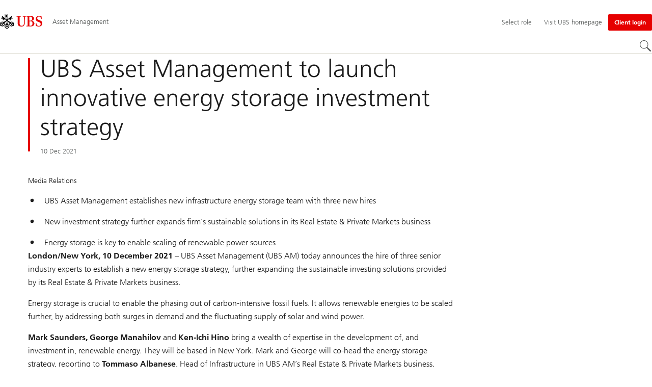

--- FILE ---
content_type: text/html;charset=utf-8
request_url: https://www.ubs.com/be/en/assetmanagement/about/news/2021-news-articles/innovative-energy-storage.html
body_size: 19323
content:


<!DOCTYPE HTML><html lang="en" dir="ltr" class="no-js"><head><meta charset="UTF-8"/><meta name="UBSProbing" content="---"/><title>UBS Asset Management to launch innovative energy storage investment strategy  | UBS Belgium</title><meta name="description" content="  "/><meta name="template" content="article"/><meta name="viewport" id="viewport" content="width=device-width,initial-scale=1.0"/><meta property="og:title" content="UBS Asset Management to launch innovative energy storage investment strategy"/><meta property="og:site_name" content="Asset Management"/><meta property="og:image" content="https://www.ubs.com/be/en/assetmanagement/about/news/2021-news-articles/innovative-energy-storage/_jcr_content/root/pagehead/opengraphimage.coreimg.jpg/1485738475/three-keys.jpg"/><meta property="og:image:secure_url" content="https://www.ubs.com/be/en/assetmanagement/about/news/2021-news-articles/innovative-energy-storage/_jcr_content/root/pagehead/opengraphimage.coreimg.jpg/1485738475/three-keys.jpg"/><meta property="og:type" content="website"/><meta property="og:description" content="  "/><meta property="og:url" content="https://www.ubs.com/be/en/assetmanagement/about/news/2021-news-articles/innovative-energy-storage.html"/><meta name="twitter:site" content="@UBS"/><link rel="manifest" href="/be/en/assetmanagement/about/news/2021-news-articles/innovative-energy-storage.smartappmanifest.xjson"/><script type="application/ld+json">
    {"@context":"https://schema.org","@type":"BreadcrumbList","itemListElement":[{"@type":"ListItem","position":1,"item":{"@id":"https://www.ubs.com/be/en/assetmanagement.html","name":"Asset Management"}},{"@type":"ListItem","position":2,"item":{"@id":"https://www.ubs.com/be/en/assetmanagement/about.html","name":"About us"}},{"@type":"ListItem","position":3,"item":{"@id":"https://www.ubs.com/be/en/assetmanagement/about/news.html","name":"News"}}]}

</script><script type="application/ld+json">
    {"@context":"https://schema.org","type":"Article","name":"innovative-energy-storage","headline":"UBS Asset Management to launch innovative energy storage investment strategy","description":"  ","url":"https://www.ubs.com/be/en/assetmanagement/about/news/2021-news-articles/innovative-energy-storage.html","image":{"type":"ImageObject","width":1279,"height":715,"url":"https://www.ubs.com/be/en/assetmanagement/about/news/2021-news-articles/innovative-energy-storage/_jcr_content/root/pagehead/mainimage.img.jpg"},"datePublished":"2023-10-11T13:00:05.863+02:00","dateModified":"2023-10-11T13:00:04.654+02:00","mainEntityOfPage":"https://www.ubs.com/be/en/assetmanagement/about/news/2021-news-articles/innovative-energy-storage.html","author":[{"type":"Person","name":"Media Relations"}],"publisher":{"type":"Organization","name":"UBS","url":"https://www.ubs.com/","logo":{"type":"ImageObject","width":127,"height":46,"url":"https://www.ubs.com/etc/designs/fit/img/UBS_Logo_Semibold.svg"}},"dateCreated":"2021-12-10T08:26:00.000+01:00"}

</script><link rel="canonical" href="https://www.ubs.com/be/en/assetmanagement/about/news/2021-news-articles/innovative-energy-storage.html"/><script>
        document.documentElement.classList.replace('no-js', 'js');
    </script><script>
    window.digitalData = {
        pageInstanceID: 'prod.publish\/content\/sites\/be\/en\/assetmanagement\/about\/news\/2021\u002Dnews\u002Darticles\/innovative\u002Denergy\u002Dstorage',
        page: {
            pageInfo: {
                pageID: '64333090\u002De8c1\u002D40e4\u002Daf1f\u002Db20039d1bb67',
                language: 'en',
                geoRegion: 'be',
                AEMbuild: '11.54.6',
                breadCrumbs: ["Asset Management","About us","News"],
            },
            category: {
                pageType: 'ubs\/fit\/components\/pages\/article\/v3\/article',
            },
            attributes: {
                pageLoadStart: Date.now().toString(),
                contentID: '503f28d6\u002D0544\u002D458c\u002Db7d2\u002D25ba0418c9f1',
                businessDivision: 'asset.management',
                contentTitle: 'UBS Asset Management to launch innovative energy storage investment strategy  | UBS Belgium',
                pageCountry: 'be',
                pagePath: '\/content\/sites\/be\/en\/assetmanagement\/about\/news\/2021\u002Dnews\u002Darticles\/innovative\u002Denergy\u002Dstorage',
                bulkredirectlink: new URL(location.href).searchParams.get('bulkredirectlink'),
                errorPage: '',
                deviceRendition: 'default',
                contentType: '\/conf\/ubs\/settings\/wcm\/templates\/article',
                newsPath: '',
                articlePath: '',
                displayDate: '',
                pageDirectory: '\/assetmanagement\/about\/news\/2021\u002Dnews\u002Darticles\/innovative\u002Denergy\u002Dstorage',
                tags: 'Sustainability,Real estate,News',
                enableTarget: 'false',
                targetSelectors: '',
                trackAdForm: true,
                trackDecibel: !![
    
                        true,
    
    ][0],
    serverTime: 'Saturday, 31-Jan-2026 00:33:52 GMT'
            },
        },
        event: [],
        user: {
            profile: {
                attributes: {
                    userAgent: navigator.userAgent,
                    loginStatus: '',
                    geolocationCountry: 'US',
                    geolocationState: 'OH',
                    geolocationCity: 'COLUMBUS',
                },
            },
        },
        version: '1.0',
        config: {
            trackingServer: 'www.ubs.com'
        },
    };
</script><script>
    window.context_disclaimer_display_on_load = true;
</script><script>
        window.cookie_management_geoCountry = digitalData?.user?.profile?.attributes?.geolocationCountry;
        window.cookie_management_geoState = digitalData?.user?.profile?.attributes?.geolocationState;
    </script><script class="privacysettings-package-script">
        window.cookie_management_isBot = false;
        </script><script class="privacysettings-package-script">
    {
        // Variables set to define the behavior of the component
        window.cookie_management_prefix = "ubs_cookie_settings_";
        window.cookie_management_ver = "2.0.4";
        window.cookie_lifetime_optedIn = "15768000";
        window.cookie_lifetime_optedOut = "7884000";
        window.cookie_management_tracking_pixel_url = "https:\/\/secure.ubs.com\/etc\/designs\/fit\/img\/blank.gif";
        window.cookie_management_lightCountries = ['TR','AF','AG','AL','BJ','BS','CD','CR','EG','ID','IL','JO','MX','YE','SG','TW','HK','CK','FJ','KN','MK','NI','RE','ST','TZ','ZW','BL','CL','FK','HM','KP','ML','RS','SV','UA','BM','CM','FM','HN','MM','NP','RU','SX','UG','AI','BN','HT','KW','MN','NR','RW','SY','UM','BO','CO','GA','KY','MO','NU','SA','SZ','AM','BQ','GD','KZ','MP','NZ','SB','TC','UY','AO','CU','GE','IM','LA','MQ','OM','SC','TD','UZ','AQ','CV','IN','LB','MR','PA','SD','VA','AR','BT','CW','GH','IO','LC','MS','PE','TG','VC','AS','BV','CX','GI','IQ','LI','MU','TH','VE','AU','BW','DJ','GL','IR','LK','MV','PG','SH','TJ','VG','AW','BY','DM','GM','IS','LR','MW','PH','TK','VI','AX','BZ','DO','GN','JM','LS','PK','SJ','TL','VN','AZ','DZ','GP','LY','MY','PM','TM','VU','BA','CC','EC','GQ','MA','MZ','PN','SL','TN','WF','BB','GS','KE','MD','NA','PR','SM','TO','WS','BD','CF','GT','KG','ME','NC','PS','SN','BF','CG','EH','GU','KH','NE','PW','SO','TT','YT','BH','ER','GW','KI','MG','NF','PY','SR','TV','ZA','BI','CI','ET','GY','KM','MH','NG','QA','SS','ZM','AE','JP','US'];
        window.cookie_management_strictCountries = ['KR','GG','GB','AT','BE','BG','CY','CZ','DE','DK','EE','ES','FI','FR','GR','HR','HU','IE','IT','LT','LU','MT','NL','PL','PT','RO','SE','SI','SK','JE','MC','LV','BR','CN','NO','FO','GF','TF','PF','CA','MF','CH','UK','FX','PP'];
        window.cookie_management_lightStates = [''];
        window.cookie_management_strictStates = [''];

        // Constants
        window.cookie_management_privacy_policies = {
            none: '',
            light: 'LIGHT',
            twoStepVariation: 'TWO_STEP_VARIATION'
        };

        window.cookie_management_permissions_map = {
            functional: 1,
            thirdParty: 4,
            userPreferences: 2,
            analytics: 3,
            generalFunctional: 0,
        };

        window.cookie_management_default_permission_values = {
            [window.cookie_management_permissions_map.generalFunctional]: true,
            [window.cookie_management_permissions_map.functional]: true,
            [window.cookie_management_permissions_map.userPreferences]: false,
            [window.cookie_management_permissions_map.analytics]: false,
            [window.cookie_management_permissions_map.thirdParty]: false
        };

        const useStateLocation = false;
        const {
            cookie_management_geoState,
            cookie_management_geoCountry,
            cookie_management_strictStates,
            cookie_management_lightStates,
            cookie_management_strictCountries,
            cookie_management_lightCountries
            } = window;

        // Utility functions
        const siteCountryFromUrl = window.location.pathname.split('/')?.[1]?.toUpperCase(); // only works in publish
        const isCountryInList = (list) => list.includes(cookie_management_geoCountry) || list.includes(siteCountryFromUrl);

        // Computed variables
        window.cookie_management_privacy_settings_cookie_name =
            '' + cookie_management_prefix + cookie_management_ver;

        const useStateBased = !!(useStateLocation && cookie_management_geoState && (cookie_management_strictStates?.length || cookie_management_lightStates?.length));

        const isStrictPolicy =
            (useStateBased && cookie_management_strictStates.includes(cookie_management_geoState)) ||
            (useStateBased && cookie_management_strictCountries.includes(siteCountryFromUrl)) ||
            (cookie_management_geoCountry && isCountryInList(cookie_management_strictCountries));

        const isLightPolicy =
            (useStateBased && cookie_management_lightStates.includes(cookie_management_geoState)) ||
            (cookie_management_geoCountry && isCountryInList(cookie_management_lightCountries));

        window.cookie_management_is_strict_policy = isStrictPolicy;
        window.cookie_management_is_light_policy = !isStrictPolicy && isLightPolicy;
        window.cookie_management_is_none_policy = !!(
            cookie_management_geoCountry
            && !isStrictPolicy
            && !isLightPolicy
        );
    }
    </script><script>
        window.cookie_management_privacySettingsDialogUrl = "\/global\/en\/privacy\u002Dsettings.lightbox.privacysettingslightbox.page_head.onlycontent.html";
        window.cookie_management_privacySettingsBannerUrl = "\/global\/en\/privacy\u002Dsettings.privacysettingsbanner.onlycontent.html";
    </script><script class="privacysettings-package-script">
        if (window.cookie_management_is_strict_policy) {
            window.cookie_management_privacyPolicy = window.cookie_management_privacy_policies.twoStepVariation;
        } else if (window.cookie_management_is_light_policy) {
            window.cookie_management_privacyPolicy = window.cookie_management_privacy_policies.light;
        } else if (window.cookie_management_is_none_policy) {
            window.cookie_management_privacyPolicy = window.cookie_management_privacy_policies.none;
        }
    </script><script class="privacysettings-package-script">
        if (typeof window.cookie_management_privacyPolicy === 'undefined') {
            window.cookie_management_is_strict_policy = true;
            window.cookie_management_privacyPolicy = window.cookie_management_privacy_policies.twoStepVariation;
        }
    </script><script>
        window.cookie_management_suppress = false;
    </script><script class="privacysettings-package-script">
        window.cookie_management_getPrivacySettings=()=>{const e=window.cookie_management_permissions_map,i=(e=>{const i=("; "+document.cookie).split("; "+e+"=");if(i.length>=2)return i.pop().split(";").shift()})(window.cookie_management_privacy_settings_cookie_name),n={thirdParty:!1,tracking:!1,userPreference:!1,functional:!0};return i?(n.thirdParty=i.includes(e.thirdParty),n.tracking=i.includes(e.analytics),n.userPreference=i.includes(e.userPreferences)):!1===window.cookie_management_is_strict_policy&&(n.thirdParty=!0,n.tracking=!0,n.userPreference=!0),n};
    </script><script>
        window.launch_library_src = "//assets.adobedtm.com/87f37070a3c7/874afce1f0f7/launch\u002D6f3222d0ac97.min.js";
        window.adobe_analytics_enabled = "true";
    </script><noscript id="trackingModulesSrc"><script src="/etc/designs/fit/includes/tracking_launch_modules.min.ACSHASH3a6a0292e367be61f6366b353417de98.js" null></script></noscript><script src="/etc/designs/fit/includes/tracking_launch_main.min.ACSHASH53619e4699a50eb0fda292737c7a3997.js" async></script><link rel="stylesheet" href="/etc/designs/fit/includes/css/responsive_v2/publish/legacy_clientlibs/legacy_commons.min.ACSHASH907b48470c071258aa37ca6a98943f4c.css" type="text/css"><link rel="stylesheet" href="/etc/designs/fit/includes/css/components/sectionheader/publish.min.ACSHASHea653294bc4ac4ee06c8179ca0722541.css" type="text/css"><link rel="stylesheet" href="/etc/designs/fit/includes/css/components/privacysettingsdialog/publish.min.ACSHASH67e72ac33e38505b0824f61a884da353.css" type="text/css"><link rel="preload" as="font" href="/etc/designs/fit/css/type/FrutigerforUBSWeb-Lt.202008181632.woff2" type="font/woff2" crossorigin="anonymous"/><link rel="preload" as="font" href="/etc/designs/fit/css/type/FrutigerforUBSWeb-Md.202008181632.woff2" type="font/woff2" crossorigin="anonymous"/><link rel="preload" as="font" href="/etc/designs/fit/css/type/UBS-Desktop-Responsive-Icons.202109031523.woff2" type="font/woff2" crossorigin="anonymous"/><script src="/etc/designs/fit/includes/js/components/privacysettings/publish.min.ACSHASH3c0d454c252eb6058c4832d2a2bf2792.js" defer></script><script src="/etc/designs/fit/includes/js/common/js/loader.min.ACSHASH34e7a322bc620760d6e2f9c074dd1da6.js" defer></script><script src="/etc/designs/fit/includes/js/common/js/vendors/vendors.default.min.ACSHASHfc382d7d12f310f86440e84d1b6a62f3.js" defer></script><script src="/etc/designs/fit/includes/js/common/js/utils.min.ACSHASH3d9faaa8b697ad0a6e52c4888c4e9143.js" defer></script><script src="/etc/designs/fit/includes/js/common/js/lightbox.min.ACSHASH1aaffb437b161d42c4ac8df421411485.js" defer></script><script src="/etc/designs/fit/includes/js/responsive_v2/publish/js/main.min.ACSHASHd51dbd957aec2bd9416d8bf946f7df9e.js" defer></script><script src="/etc/designs/fit/includes/shared_assets/clientlibs/jquery.min.ACSHASH2c872dbe60f4ba70fb85356113d8b35e.js" defer></script><script src="/etc/designs/fit/includes/shared_assets/clientlibs/jquery_migrate.min.ACSHASHfad78486d895a1cb63d4d7259ddcbef8.js" defer></script><script src="/etc/designs/fit/includes/shared_assets/clientlibs/jquery_ui.min.ACSHASH78e7f9ce5bb8fccbc3073da0bafe5329.js" defer></script><script src="/etc/designs/fit/includes/shared_assets/clientlibs/legacy_base_utils.min.ACSHASH57c7a2347bd5b07a747594a244b113fc.js" defer></script><script src="/etc/designs/fit/includes/js/responsive_v2/publish/legacy_clientlibs/legacy_commons.min.ACSHASHd36d39b596e79f4c9a49529dc5ae5ed7.js" defer></script><script src="/etc/designs/fit/includes/js/responsive_v2/publish/legacy_clientlibs/legacy_utils.min.ACSHASHe3350425e032965428b0a3fb9e8f3cae.js" defer></script><script src="/etc/designs/fit/includes/js/responsive_v2/publish/legacy_clientlibs/legacy_modules.min.ACSHASH05dcc1cbf90722ac0c0d196e19024e0e.js" defer></script><script src="/etc/designs/fit/includes/js/responsive_v2/publish/legacy_clientlibs/legacy_config.min.ACSHASH6182c0051bf2b7a3d70d06032c3a9a0c.js" defer></script><script src="/etc/designs/fit/includes/shared_assets/clientlibs/legacy_base.min.ACSHASH1df1b6bc8e711573203c451b8f5f51bf.js" defer></script><link rel="icon" sizes="192x192" href="https://www.ubs.com/etc/designs/fit/img/favicons/icon-192x192.png"/><link rel="apple-touch-icon" sizes="180x180" href="https://www.ubs.com/etc/designs/fit/img/favicons/apple-touch-icon-180x180.png"/><link rel="apple-touch-icon" sizes="167x167" href="https://www.ubs.com/etc/designs/fit/img/favicons/apple-touch-icon-167x167.png"/><link rel="apple-touch-icon" sizes="152x152" href="https://www.ubs.com/etc/designs/fit/img/favicons/apple-touch-icon-152x152.png"/><link rel="apple-touch-icon" sizes="120x120" href="https://www.ubs.com/etc/designs/fit/img/favicons/apple-touch-icon-120x120.png"/><link rel="”apple-touch-icon-precomposed”" sizes="180x180" href="https://www.ubs.com/etc/designs/fit/img/favicons/apple-touch-icon-180x180.png"/><link rel="shortcut icon" href="https://www.ubs.com/etc/designs/fit/img/favicons/icon-192x192.png"/><meta name="msapplication-square310x310logo" content="https://www.ubs.com/etc/designs/fit/img/favicons/icon-310x310.png"/><meta name="msapplication-wide310x150logo" content="https://www.ubs.com/etc/designs/fit/img/favicons/icon-310x150.png"/><meta name="msapplication-square150x150logo" content="https://www.ubs.com/etc/designs/fit/img/favicons/icon-150x150.png"/><meta name="msapplication-square70x70logo" content="https://www.ubs.com/etc/designs/fit/img/favicons/icon-70x70.png"/></head><body class="article basepage page basicpage" data-nn-params-tracking="{&#39;options&#39;:{&#39;module&#39;:{&#39;scroll&#39;:{&#39;delay&#39;: 20000 }}}}" data-cmp-link-accessibility-enabled data-cmp-link-accessibility-text="opens in a new tab"><img class="is-hidden" alt="" src="https://secure.ubs.com/etc/designs/fit/img/blank.gif"/><div id="doc" class="grid-doc "><div class="container grid-doc"><div class="container__base"><div class="container__content"><div class="primaryheader amheader"><link rel="stylesheet" href="/etc/designs/fit/includes/css/components/primaryheader/publish.min.ACSHASH59f28bdf65d20d084b4e2f2489dff89a.css" type="text/css"><script src="/etc/designs/fit/includes/js/components/primaryheader/publish.min.ACSHASHdba982d9fc87728316b7ad37df03fd86.js" defer></script><script src="/etc/designs/fit/includes/js/components/primaryheader/sitetitle/publish.min.ACSHASH9607af73316dbc7444b082e7b5356908.js" defer></script><script src="/etc/designs/fit/includes/js/components/primaryheader/mobilenavigation/publish.min.ACSHASH3f4d8e53b65b19c076d060725811416d.js" defer></script><header id="header" class="amheader__base primaryheader__base" data-tracking-area="header" data-nc="PrimaryHeader"><h2 class="is-visuallyHidden">Skip Links</h2><div class="skiplinks__base"><a accesskey="1" class="skiplinks__link is-focusable" href="#main">Content Area</a><a accesskey="2" class="skiplinks__link is-focusable" href="#mainnavigation">Main Navigation</a></div><script src="/etc/designs/fit/includes/js/components/alertribbon/publish.min.ACSHASH0de82fbc6ad00dd70ef858a626ed2830.js" defer></script><link rel="stylesheet" href="/etc/designs/fit/includes/css/components/alertribbon/publish.min.ACSHASHecda671738c2d2a2d4018e2e74580343.css" type="text/css"><div id="context-disclaimer" class="is-hidden"><link rel="stylesheet" href="/etc/designs/fit/includes/css/components/contextdisclaimer/publish.min.ACSHASHf010bcb5cef44cd61b81d22eb6e7dcad.css" type="text/css"><script src="/etc/designs/fit/includes/js/components/primaryheader/contextdisclaimeroverlay/publish.min.ACSHASH0f61c142ec9baea08d1840c6b3d5bd8d.js" defer></script><div class="js-contextdisclaimer-arrow contextdisclaimer__svgIcon--hidden"><svg class="svgicon__base arrowicon__base " viewBox="0 0 32 32" aria-hidden="true"><use href="/etc/designs/fit/includes/shared_assets/img/icons/definitions/arrow-24.13112024.svg#svgIconArrowChevron" class="arrowicon__chevron"/><use href="/etc/designs/fit/includes/shared_assets/img/icons/definitions/arrow-24.13112024.svg#svgIconArrowLine" class="arrowicon__line"/></svg></div><div class="js-contextdisclaimer-close contextdisclaimer__svgIcon--hidden"><svg class="svgicon__base closeicon__base svgicon__base--small" viewbox="0 0 22 22" aria-hidden="true"><use href="/etc/designs/fit/includes/shared_assets/img/icons/definitions/close.03102022.svg#svgIconClose"/></svg></div><div data-nc="ContextDisclaimerOverlay" data-nc-params-ContextDisclaimerOverlay='{
         "options": {
             "gridClass": "maxWidth-container",
             "useGeolocation": false,
             "appId": "FundsLookup",
             "apiKey": "[base64]",
             "apiEndpoint": "https://www.ubs.com/bin/ubs/caas/v1/documents"
         }
     }'></div></div><div class="overlay__backdrop is-hidden"></div><div class="overlay__placeholder overlay__placeholder--fullScreen"></div><div class="primaryheader__mainWrapper maxWidth-container"><button class="primaryheader__stickyButton" tabindex="-1" aria-hidden="true"></button><section class="primaryheader__itemsWrapper primaryheader__itemsWrapper--siteTitle sitetitle__base" data-nc="SiteTitle"><div class="logo"><a class="sitetitle__logo js-header-logo" href="/be/en/assetmanagement.html" data-nc="HeaderLogo" data-nc-params-headerlogo='{"options": {
        "emptyLogoLink": false
     }}' data-tracking-element="logo"><figure class="sitetitle__logoWrapper"><img class="sitetitle__logoImg " alt="UBS Asset Management - Global site" src="/etc/designs/fit/img/UBS_Logo_Semibold.svg"/></figure></a><script src="/etc/designs/fit/includes/js/components/logo/publish.min.ACSHASH37f3d62dbfccbc0936dbf28477b0ae41.js" defer></script></div><div class="sitetitle"><div class="sitetitle__titleWrapper sitetitle__item"><a class="sitetitle__link" href="/be/en/assetmanagement.html" title="UBS Asset Management Belgium"><span class="sitetitle__text">Asset Management</span></a></div></div></section><section class="primaryheader__itemsWrapper primaryheader__itemsWrapper--metaNavigation"><div class="ammetanavigation"><script src="/etc/designs/fit/includes/js/components/primaryheader/metanavigation/publish.min.ACSHASHbd3eb3107d99e873037f3bf9226a470c.js" defer></script><nav class="metanavigation__base metanavigation__base--loading" aria-label="Meta Navigation" data-nc="MetaNavigation"><h2 class="is-visuallyHidden">Meta Navigation</h2><ul class="metanavigation__list metanavigation__list--firstLevel"><li class="metanavigation__item metanavigation__item--roleSelector"><script src="/etc/designs/fit/includes/js/components/roleselector/publish.min.ACSHASHbcf6c08da414e6a1e2b84f88f177ee90.js" defer></script><span id="roleSelectorId-3827a087-303e-4b7c-8e54-3d6bb44cd702__title" class="is-visuallyHidden">Select role</span><button data-nc="RoleSelector" data-nc-params-roleselector='{
                "overlayOptions": {
                    "useRelativeTop": true
                }
            }' class="metanavigation__link metanavigation__link--heading " data-tracking-element='roleSelector' aria-expanded="false" aria-haspopup="true" aria-describedby="roleSelectorId-3827a087-303e-4b7c-8e54-3d6bb44cd702__title"><span class="roleselector__linkText"></span><span class="roleselector__linkText">Select role</span><span class="roleselector__linkText"></span></button></li><li class="metanavigation__item metanavigation__item--countryHomepage"><a class="metanavigation__link metanavigation__link--heading" href="/global/en.html"><span>Visit UBS homepage</span></a></li></ul><ul class="metanavigation__list metanavigation__list--firstLevel"><li class="accountmenu metanavigation__item--megaMenu metanavigation__item metanavigation__item--login"><a href="/be/en/assetmanagement/client-login.html" class="actionbtn__link svgicon--hoverTrigger actionbtn--color-red metanavigation__button primaryheader__visibility--desktop"><span class="actionbtn__title">Client login</span></a><a class="metanavigation__link metanavigation__link--heading primaryheader__visibility--mobile svgicon--hoverTrigger" href="/be/en/assetmanagement/client-login.html"><svg class="svgicon__base entericon__base svgicon__base--regular entericon__base--carbon metanavigation__linkIcon" viewBox="0 0 13 15" aria-hidden="true"><use href="/etc/designs/fit/includes/shared_assets/img/icons/definitions/enter.19062023.svg#svgIconEnter"/></svg><span class="metanavigation__linkText">Client login</span></a></li></ul></nav></div></section><section class="primaryheader__itemsWrapper primaryheader__itemsWrapper--mainNavigation"><script src="/etc/designs/fit/includes/js/components/primaryheader/mainnavigation/publish.min.ACSHASH7ece0562495d3f3f5c44624932008555.js" defer></script><nav id="mainnavigation" class="mainnavigation__base
            mainnavigation__base--megaMenu
            mainnavigation__base--loading" data-tracking-area="menu" role="navigation" data-nc="MainNavigation" data-nc-params-MainNavigation='{
                "options": {
                    "navigationStyle": "megaMenu"
                },
                "translations": {
                    "closeMenu": "Close the menu",
                    "moreLabel": "More",
                    "visitOverviewTitle": "Visit overview"
                }
     }'><template class="mainnavigation__expandAccordionIcon"><svg class="svgicon__base arrowicon__base svgicon__base--medium arrowicon__animation--dropdown" viewBox="0 0 32 32" aria-hidden="true"><use href="/etc/designs/fit/includes/shared_assets/img/icons/definitions/arrow-24.13112024.svg#svgIconArrowChevron" class="arrowicon__chevron"/><use href="/etc/designs/fit/includes/shared_assets/img/icons/definitions/arrow-24.13112024.svg#svgIconArrowLine" class="arrowicon__line"/></svg></template><h2 class="is-visuallyHidden" id="mainnavigationtitle">
        Main Navigation
     </h2><ul class="mainnavigation__list mainnavigation__list--firstLevel"><li class="mainnavigation__item"><button class="mainnavigation__button " data-nn-id="mainNavigationFirstLevel-0" aria-expanded="false" aria-haspopup="true"><span>Funds</span><svg class="svgicon__base arrowicon__base svgicon__base--medium arrowicon__animation--dropdown primaryheader__visibility--mobile" viewBox="0 0 32 32" aria-hidden="true"><use href="/etc/designs/fit/includes/shared_assets/img/icons/definitions/arrow-24.13112024.svg#svgIconArrowChevron" class="arrowicon__chevron"/><use href="/etc/designs/fit/includes/shared_assets/img/icons/definitions/arrow-24.13112024.svg#svgIconArrowLine" class="arrowicon__line"/></svg></button><div class="primaryheader__content"><div class="mainnavigation__overview"><a class="primaryheader__title primaryheader__title--medium primaryheader__visibility--desktop" href="/be/en/assetmanagement/funds.html"><span>Funds</span></a><a href="/be/en/assetmanagement/funds.html" class="link-v1__base   svgicon--hoverTrigger"><svg class="chevronicon__base link-v1__icon chevron-right-12icon__animation--growHover chevronicon__base--default mainnavigation__overviewIcon primaryheader__visibility--desktop" viewBox="0 0 12 12" aria-hidden="true"><use href="/etc/designs/fit/includes/shared_assets/img/icons/definitions/chevron-right-12.21062024.svg#svgIconChevronRight12"/></svg><span class="link-v1__text">Visit overview</span></a></div><ul class="mainnavigation__list mainnavigation__list--secondLevel"><li class="mainnavigation__item" role="none"><div class="linklist-v2__base mainnavigation__stack mainnavigation__genericLinkList"><div class="title-v2"><h3 id="title-c2929c9a8c" class="title-v2__base "><span class="title-v2__text">Our funds</span></h3></div><ul class="linklist-v2__list"><li class="linklist-v2__item"><a href="/be/en/assetmanagement/funds/asset-class.html" class="link-v1__base   "><span class="link-v1__text">UBS Funds</span></a></li><li class="linklist-v2__item"><a href="/be/en/assetmanagement/funds/etf.html" class="link-v1__base   "><span class="link-v1__text">UBS ETFs</span></a></li><li class="linklist-v2__item"><a href="/be/en/assetmanagement/funds/literature.html" class="link-v1__base   "><span class="link-v1__text">Literature library</span></a></li></ul></div></li><li class="mainnavigation__item" role="none"><div class="linklist-v2__base mainnavigation__stack mainnavigation__genericLinkList"><div class="title-v2"><h3 id="title-3518054d38" class="title-v2__base "><span class="title-v2__text">Additional information</span></h3></div><ul class="linklist-v2__list"><li class="linklist-v2__item"><a href="/be/en/assetmanagement/funds/glossary.html" class="link-v1__base   "><span class="link-v1__text">Glossary</span></a></li><li class="linklist-v2__item"><a href="/be/en/assetmanagement/regulatory-information/regulatory-data-information.html" class="link-v1__base   "><span class="link-v1__text">Regulatory data and information</span></a></li><li class="linklist-v2__item"><a href="/be/en/assetmanagement/regulatory-information/risk-and-legal-information.html" class="link-v1__base   "><span class="link-v1__text">ETF Risk and legal information</span></a></li></ul></div></li><li class="mainnavigation__item" role="none"><div class="linklist-v2__base mainnavigation__stack mainnavigation__genericLinkList"><div class="title-v2"><h3 id="title-b8f7c29dd2" class="title-v2__base "><span class="title-v2__text">Latest</span></h3></div><ul class="linklist-v2__list"><li class="linklist-v2__item"><a href="/be/en/assetmanagement/funds/kiid.html" class="link-v1__base   "><span class="link-v1__text">Key Investor Information Documents</span></a></li></ul></div></li></ul><button class="closebutton primaryheader__closeButton primaryheader__visibility--desktop svgicon--hoverTrigger" type="button"><span class="is-visuallyHidden">Close the menu</span><svg class="closebutton__icon " viewbox="0 0 24 24" aria-hidden="true"><use href="/etc/designs/fit/includes/shared_assets/img/icons/definitions/close.22082023.svg#svgIconClose"/></svg></button></div></li><li class="mainnavigation__item"><button class="mainnavigation__button " data-nn-id="mainNavigationFirstLevel-1" aria-expanded="false" aria-haspopup="true"><span>Capabilities</span><svg class="svgicon__base arrowicon__base svgicon__base--medium arrowicon__animation--dropdown primaryheader__visibility--mobile" viewBox="0 0 32 32" aria-hidden="true"><use href="/etc/designs/fit/includes/shared_assets/img/icons/definitions/arrow-24.13112024.svg#svgIconArrowChevron" class="arrowicon__chevron"/><use href="/etc/designs/fit/includes/shared_assets/img/icons/definitions/arrow-24.13112024.svg#svgIconArrowLine" class="arrowicon__line"/></svg></button><div class="primaryheader__content"><div class="mainnavigation__overview"><a class="primaryheader__title primaryheader__title--medium primaryheader__visibility--desktop" href="/be/en/assetmanagement/capabilities.html"><span>Capabilities</span></a><a href="/be/en/assetmanagement/capabilities.html" class="link-v1__base   svgicon--hoverTrigger"><svg class="chevronicon__base link-v1__icon chevron-right-12icon__animation--growHover chevronicon__base--default mainnavigation__overviewIcon primaryheader__visibility--desktop" viewBox="0 0 12 12" aria-hidden="true"><use href="/etc/designs/fit/includes/shared_assets/img/icons/definitions/chevron-right-12.21062024.svg#svgIconChevronRight12"/></svg><span class="link-v1__text">Visit overview</span></a></div><ul class="mainnavigation__list mainnavigation__list--secondLevel"><li class="mainnavigation__item" role="none"><div class="linklist-v2__base mainnavigation__stack mainnavigation__genericLinkList"><div class="title-v2"><h3 id="title-43089b2694" class="title-v2__base "><a class="title-v2__link " href="/be/en/assetmanagement/capabilities.html"><span class="title-v2__text">All capabilities</span></a></h3></div></div><div class="linklist-v2__base mainnavigation__stack mainnavigation__genericLinkList"><div class="title-v2"><h3 id="title-a36a9d643a" class="title-v2__base "><a class="title-v2__link " href="/be/en/assetmanagement/capabilities/partnership-solutions.html"><span class="title-v2__text">Solutions</span></a></h3></div><ul class="linklist-v2__list"><li class="linklist-v2__item"></li></ul></div><div class="linklist-v2__base mainnavigation__stack mainnavigation__genericLinkList"><div class="title-v2"><h3 id="title-695f33ac0c" class="title-v2__base "><a class="title-v2__link " href="/be/en/assetmanagement/capabilities/equities.html"><span class="title-v2__text">Active equities</span></a></h3></div><ul class="linklist-v2__list"><li class="linklist-v2__item"><a href="/be/en/assetmanagement/capabilities/thematic-investing.html" class="link-v1__base   "><span class="link-v1__text">Thematic investing</span></a></li></ul></div><div class="linklist-v2__base mainnavigation__stack mainnavigation__genericLinkList"><div class="title-v2"><h3 id="title-96459cfbe6" class="title-v2__base "><a class="title-v2__link " href="/be/en/assetmanagement/capabilities/multi-asset.html"><span class="title-v2__text">Active multi-asset</span></a></h3></div></div></li><li class="mainnavigation__item" role="none"><div class="linklist-v2__base mainnavigation__stack mainnavigation__genericLinkList"><div class="title-v2"><h3 id="title-095fa06960" class="title-v2__base "><a class="title-v2__link " href="/be/en/assetmanagement/capabilities/fixed-income.html"><span class="title-v2__text">Active fixed income</span></a></h3></div></div><div class="linklist-v2__base mainnavigation__stack mainnavigation__genericLinkList"><div class="title-v2"><h3 id="title-a57fcaab98" class="title-v2__base "><a class="title-v2__link " href="/be/en/assetmanagement/capabilities/passive.html"><span class="title-v2__text">ETFs and indexing</span></a></h3></div><ul class="linklist-v2__list"><li class="linklist-v2__item"><a href="/be/en/assetmanagement/capabilities/etfs.html" class="link-v1__base   "><span class="link-v1__text">UBS ETFs</span></a></li><li class="linklist-v2__item"><a href="/be/en/assetmanagement/capabilities/etfs/core.html" class="link-v1__base   "><span class="link-v1__text">UBS Core ETFs</span></a></li></ul></div><div class="linklist-v2__base mainnavigation__stack mainnavigation__genericLinkList"><div class="title-v2"></div></div></li><li class="mainnavigation__item" role="none"><div class="linklist-v2__base mainnavigation__stack mainnavigation__genericLinkList"><div class="title-v2"><h3 id="title-776979ef04" class="title-v2__base "><a class="title-v2__link " href="/be/en/assetmanagement/capabilities/alternatives.html"><span class="title-v2__text">Alternatives</span></a></h3></div><ul class="linklist-v2__list"><li class="linklist-v2__item"><a href="/be/en/assetmanagement/capabilities/real-estate.html" class="link-v1__base   "><span class="link-v1__text">Real estate</span></a></li><li class="linklist-v2__item"><a href="/be/en/assetmanagement/capabilities/infrastructure.html" class="link-v1__base   "><span class="link-v1__text">Infrastructure</span></a></li><li class="linklist-v2__item"><a href="/be/en/assetmanagement/capabilities/private-credit.html" class="link-v1__base   "><span class="link-v1__text">Private credit</span></a></li><li class="linklist-v2__item"><a href="/be/en/assetmanagement/capabilities/private-equity.html" class="link-v1__base   "><span class="link-v1__text">Private equity</span></a></li><li class="linklist-v2__item"><a href="/be/en/assetmanagement/capabilities/hedge-funds.html" class="link-v1__base   "><span class="link-v1__text">Hedge funds</span></a></li><li class="linklist-v2__item"><a href="/be/en/assetmanagement/capabilities/food-agriculture.html" class="link-v1__base   "><span class="link-v1__text">Food and agriculture</span></a></li><li class="linklist-v2__item"><a href="/be/en/assetmanagement/capabilities/unified-global-alternatives.html" class="link-v1__base   "><span class="link-v1__text">Unified Global Alternatives</span></a></li></ul></div></li><li class="mainnavigation__item" role="none"><div class="linklist-v2__base mainnavigation__stack mainnavigation__genericLinkList"><div class="title-v2"><h3 id="title-54306afaaa" class="title-v2__base "><a class="title-v2__link " href="/be/en/assetmanagement/capabilities/sustainable-investing.html"><span class="title-v2__text">Sustainable investing</span></a></h3></div><ul class="linklist-v2__list"><li class="linklist-v2__item"><a href="/be/en/assetmanagement/capabilities/sustainable-investing/stewardship-engagement.html" class="link-v1__base   "><span class="link-v1__text">Active ownership</span></a></li></ul></div><div class="linklist-v2__base mainnavigation__stack mainnavigation__genericLinkList"><div class="title-v2"><h3 id="title-a2952292c5" class="title-v2__base "><a class="title-v2__link " href="/be/en/assetmanagement/capabilities/liquidity.html"><span class="title-v2__text">Liquidity and cash management</span></a></h3></div></div><div class="linklist-v2__base mainnavigation__stack mainnavigation__genericLinkList"><div class="title-v2"><h3 id="title-6f8987d2a4" class="title-v2__base "><a class="title-v2__link " href="/global/en/assetmanagement/capabilities/global-sovereign-markets.html"><span class="title-v2__text">Global Sovereign Markets</span></a></h3></div></div><div class="teaser-v2__base
                primaryheader__teaser mainnavigation__genericTeaser primaryheader__visibility--desktop mainnavigation__stack"><a href="/be/en/assetmanagement/capabilities/private-credit.html" class="link-v1__base"><figure class="image__base
                 
                
                image__base--emptyAlt" data-nc="LazyLoadingImage" style="--image-aspectratio-xl: 67%; --image-aspectratio-l: 67%; --image-aspectratio-m: 67%; --image-aspectratio-s: 67%; --image-aspectratio-xs: 67%;  "><div class="image__skeleton "><picture class="image__picture"><source srcset="/content/sites/be/en/assetmanagement/am-mega-menu/jcr:content/root/contentarea/mainpar/megamenucontainer1/col6/menuteaser_copy_copy/image.580.jpg/1747305280189.jpg 580w, /content/sites/be/en/assetmanagement/am-mega-menu/jcr:content/root/contentarea/mainpar/megamenucontainer1/col6/menuteaser_copy_copy/image.780.jpg/1747305280189.jpg 780w, /content/sites/be/en/assetmanagement/am-mega-menu/jcr:content/root/contentarea/mainpar/megamenucontainer1/col6/menuteaser_copy_copy/image.1080.jpg/1747305280189.jpg 1080w, /content/sites/be/en/assetmanagement/am-mega-menu/jcr:content/root/contentarea/mainpar/megamenucontainer1/col6/menuteaser_copy_copy/image.1280.jpg/1747305280189.jpg 1280w, /content/sites/be/en/assetmanagement/am-mega-menu/jcr:content/root/contentarea/mainpar/megamenucontainer1/col6/menuteaser_copy_copy/image.1960.jpg/1747305280189.jpg 1960w, /content/sites/be/en/assetmanagement/am-mega-menu/jcr:content/root/contentarea/mainpar/megamenucontainer1/col6/menuteaser_copy_copy/image.2646.jpg/1747305280189.jpg 2646w, /content/sites/be/en/assetmanagement/am-mega-menu/jcr:content/root/contentarea/mainpar/megamenucontainer1/col6/menuteaser_copy_copy/image.3840.jpg/1747305280189.jpg 3840w" sizes="92vw"/><img class="image__img image__img--lazy" src="/be/en/assetmanagement/am-mega-menu/_jcr_content/root/contentarea/mainpar/megamenucontainer1/col6/menuteaser_copy_copy/image.580.jpg/1747305280189.jpg" loading="lazy" alt/></picture></div></figure><span class="is-visuallyHidden">on What if the Fed doesn’t cut?</span></a><div class="title-v2"><h3 id="title-0d66b34c31" class="title-v2__base "><span class="title-v2__text">Private debt</span></h3></div><div class="teaser-v2__text richtext__base"><p>Alternative credit: find the difference</p></div><a href="/be/en/assetmanagement/capabilities/private-credit.html" class="teaser-v2__link svgicon--hoverTrigger actionbtn__link actionbtn--color-transparent"><span class="teaser-v2__linkText actionbtn__title">Visit now</span><span class="teaser-v2__linkIcon actionbtn__ctaIcon"><svg class="svgicon__base arrowicon__base arrowicon__animation--growHover" viewBox="0 0 32 32" aria-hidden="true"><use href="/etc/designs/fit/includes/shared_assets/img/icons/definitions/arrow-24.13112024.svg#svgIconArrowChevron" class="arrowicon__chevron"/><use href="/etc/designs/fit/includes/shared_assets/img/icons/definitions/arrow-24.13112024.svg#svgIconArrowLine" class="arrowicon__line"/></svg></span><span class="is-visuallyHidden">on What if the Fed doesn’t cut?</span></a></div></li></ul><button class="closebutton primaryheader__closeButton primaryheader__visibility--desktop svgicon--hoverTrigger" type="button"><span class="is-visuallyHidden">Close the menu</span><svg class="closebutton__icon " viewbox="0 0 24 24" aria-hidden="true"><use href="/etc/designs/fit/includes/shared_assets/img/icons/definitions/close.22082023.svg#svgIconClose"/></svg></button></div></li><li class="mainnavigation__item"><button class="mainnavigation__button " data-nn-id="mainNavigationFirstLevel-2" aria-expanded="false" aria-haspopup="true"><span>Insights</span><svg class="svgicon__base arrowicon__base svgicon__base--medium arrowicon__animation--dropdown primaryheader__visibility--mobile" viewBox="0 0 32 32" aria-hidden="true"><use href="/etc/designs/fit/includes/shared_assets/img/icons/definitions/arrow-24.13112024.svg#svgIconArrowChevron" class="arrowicon__chevron"/><use href="/etc/designs/fit/includes/shared_assets/img/icons/definitions/arrow-24.13112024.svg#svgIconArrowLine" class="arrowicon__line"/></svg></button><div class="primaryheader__content"><div class="mainnavigation__overview"><a class="primaryheader__title primaryheader__title--medium primaryheader__visibility--desktop" href="/be/en/assetmanagement/insights.html"><span>Insights</span></a><a href="/be/en/assetmanagement/insights.html" class="link-v1__base   svgicon--hoverTrigger"><svg class="chevronicon__base link-v1__icon chevron-right-12icon__animation--growHover chevronicon__base--default mainnavigation__overviewIcon primaryheader__visibility--desktop" viewBox="0 0 12 12" aria-hidden="true"><use href="/etc/designs/fit/includes/shared_assets/img/icons/definitions/chevron-right-12.21062024.svg#svgIconChevronRight12"/></svg><span class="link-v1__text">Visit overview</span></a></div><ul class="mainnavigation__list mainnavigation__list--secondLevel"><li class="mainnavigation__item" role="none"><div class="linklist-v2__base mainnavigation__stack mainnavigation__genericLinkList"><div class="title-v2"><h3 id="title-b45ed4a8da" class="title-v2__base "><a class="title-v2__link " href="/be/en/assetmanagement/insights.html"><span class="title-v2__text">All insights</span></a></h3></div></div><div class="linklist-v2__base mainnavigation__stack mainnavigation__genericLinkList"><div class="title-v2"><h3 id="title-c4295b5a03" class="title-v2__base "><span class="title-v2__text">Thematic views</span></h3></div><ul class="linklist-v2__list"><li class="linklist-v2__item"><a href="/be/en/assetmanagement/insights/thematic-viewpoints/apac-and-emerging.html" class="link-v1__base   "><span class="link-v1__text">China</span></a></li><li class="linklist-v2__item"><a href="/be/en/assetmanagement/insights/thematic-viewpoints/sustainable-impact-investing.html" class="link-v1__base   "><span class="link-v1__text">Sustainable investing</span></a></li><li class="linklist-v2__item"><a href="/be/en/assetmanagement/insights/thematic-viewpoints/alternatives.html" class="link-v1__base   "><span class="link-v1__text">Alternatives</span></a></li><li class="linklist-v2__item"><a href="/global/en/assetmanagement/capabilities/global-sovereign-markets.html" class="link-v1__base   "><span class="link-v1__text">Global Sovereign Markets</span></a></li></ul></div></li><li class="mainnavigation__item" role="none"><div class="linklist-v2__base mainnavigation__stack mainnavigation__genericLinkList"><div class="title-v2"><h3 id="title-5ce6148def" class="title-v2__base "><span class="title-v2__text">Series and publications</span></h3></div><ul class="linklist-v2__list"><li class="linklist-v2__item"><a href="/be/en/assetmanagement/insights/asset-class-perspectives/fixed-income/bond-bites.html" class="link-v1__base   "><span class="link-v1__text">Bond Bites</span></a></li><li class="linklist-v2__item"><a href="/be/en/assetmanagement/insights/asset-class-perspectives/real-estate/the-red-thread-alternatives.html" class="link-v1__base   "><span class="link-v1__text">The Red Thread – Alternatives</span></a></li><li class="linklist-v2__item"><a href="/be/en/assetmanagement/insights/market-updates.html" class="link-v1__base   "><span class="link-v1__text">Macro Monthly</span></a></li><li class="linklist-v2__item"><a href="/be/en/assetmanagement/insights/investment-outlook/the-red-thread.html" class="link-v1__base   "><span class="link-v1__text">The Red Thread</span></a></li></ul></div></li><li class="mainnavigation__item" role="none"><div class="linklist-v2__base mainnavigation__stack mainnavigation__genericLinkList"><div class="title-v2"><h3 id="title-4f634f49b4" class="title-v2__base "><span class="title-v2__text">Learning and development</span></h3></div><ul class="linklist-v2__list"><li class="linklist-v2__item"><a href="/be/en/assetmanagement/education.html" class="link-v1__base   "><span class="link-v1__text">Education</span></a></li></ul></div></li><li class="mainnavigation__item" role="none"><div class="linklist-v2__base mainnavigation__stack mainnavigation__genericLinkList"><div class="title-v2"><h3 id="title-7fd61e9c71" class="title-v2__base "><span class="title-v2__text">Featured publications</span></h3></div></div><div class="teaser-v2__base
                primaryheader__teaser mainnavigation__genericTeaser primaryheader__visibility--desktop mainnavigation__stack"><a href="/be/en/assetmanagement/insights/investment-outlook/the-red-thread/trt-end-year-2025.html" class="link-v1__base"><figure class="image__base
                 
                
                image__base--emptyAlt" data-nc="LazyLoadingImage" style="--image-aspectratio-xl: 56%; --image-aspectratio-l: 56%; --image-aspectratio-m: 56%; --image-aspectratio-s: 56%; --image-aspectratio-xs: 56%;  "><div class="image__skeleton "><picture class="image__picture"><source srcset="/content/sites/be/en/assetmanagement/am-mega-menu/jcr:content/root/contentarea/mainpar/megamenucontainer2/col6/menuteaser_584083229/image.580.png/1768992173012.png 580w, /content/sites/be/en/assetmanagement/am-mega-menu/jcr:content/root/contentarea/mainpar/megamenucontainer2/col6/menuteaser_584083229/image.780.png/1768992173012.png 780w, /content/sites/be/en/assetmanagement/am-mega-menu/jcr:content/root/contentarea/mainpar/megamenucontainer2/col6/menuteaser_584083229/image.1080.png/1768992173012.png 1080w, /content/sites/be/en/assetmanagement/am-mega-menu/jcr:content/root/contentarea/mainpar/megamenucontainer2/col6/menuteaser_584083229/image.1280.png/1768992173012.png 1280w, /content/sites/be/en/assetmanagement/am-mega-menu/jcr:content/root/contentarea/mainpar/megamenucontainer2/col6/menuteaser_584083229/image.1960.png/1768992173012.png 1960w, /content/sites/be/en/assetmanagement/am-mega-menu/jcr:content/root/contentarea/mainpar/megamenucontainer2/col6/menuteaser_584083229/image.2646.png/1768992173012.png 2646w, /content/sites/be/en/assetmanagement/am-mega-menu/jcr:content/root/contentarea/mainpar/megamenucontainer2/col6/menuteaser_584083229/image.3840.png/1768992173012.png 3840w" sizes="92vw"/><img class="image__img image__img--lazy" src="/be/en/assetmanagement/am-mega-menu/_jcr_content/root/contentarea/mainpar/megamenucontainer2/col6/menuteaser_584083229/image.580.png/1768992173012.png" loading="lazy" alt/></picture></div></figure><span class="is-visuallyHidden">on Life Sciences beyond borders</span></a><div class="title-v2"><h3 id="title-4d7518a1d9" class="title-v2__base "><span class="title-v2__text">The Red Thread (2025/26) Alternative alpha:</span></h3></div><div class="teaser-v2__text richtext__base"><p>How portfolios are being reshaped</p></div><a href="/be/en/assetmanagement/insights/investment-outlook/the-red-thread/trt-end-year-2025.html" class="teaser-v2__link svgicon--hoverTrigger actionbtn__link actionbtn--color-transparent"><span class="teaser-v2__linkText actionbtn__title">Read more</span><span class="teaser-v2__linkIcon actionbtn__ctaIcon"><svg class="svgicon__base arrowicon__base arrowicon__animation--growHover" viewBox="0 0 32 32" aria-hidden="true"><use href="/etc/designs/fit/includes/shared_assets/img/icons/definitions/arrow-24.13112024.svg#svgIconArrowChevron" class="arrowicon__chevron"/><use href="/etc/designs/fit/includes/shared_assets/img/icons/definitions/arrow-24.13112024.svg#svgIconArrowLine" class="arrowicon__line"/></svg></span><span class="is-visuallyHidden">on Life Sciences beyond borders</span></a></div></li></ul><button class="closebutton primaryheader__closeButton primaryheader__visibility--desktop svgicon--hoverTrigger" type="button"><span class="is-visuallyHidden">Close the menu</span><svg class="closebutton__icon " viewbox="0 0 24 24" aria-hidden="true"><use href="/etc/designs/fit/includes/shared_assets/img/icons/definitions/close.22082023.svg#svgIconClose"/></svg></button></div></li><li class="mainnavigation__item"><button class="mainnavigation__button mainnavigation__button--active" data-nn-id="mainNavigationFirstLevel-3" aria-current="true" aria-expanded="false" aria-haspopup="true"><span>About us</span><svg class="svgicon__base arrowicon__base svgicon__base--medium arrowicon__animation--dropdown primaryheader__visibility--mobile" viewBox="0 0 32 32" aria-hidden="true"><use href="/etc/designs/fit/includes/shared_assets/img/icons/definitions/arrow-24.13112024.svg#svgIconArrowChevron" class="arrowicon__chevron"/><use href="/etc/designs/fit/includes/shared_assets/img/icons/definitions/arrow-24.13112024.svg#svgIconArrowLine" class="arrowicon__line"/></svg></button><div class="primaryheader__content"><div class="mainnavigation__overview"><a class="primaryheader__title primaryheader__title--medium primaryheader__visibility--desktop" href="/be/en/assetmanagement/about.html"><span>About us</span></a><a href="/be/en/assetmanagement/about.html" class="link-v1__base   svgicon--hoverTrigger"><svg class="chevronicon__base link-v1__icon chevron-right-12icon__animation--growHover chevronicon__base--default mainnavigation__overviewIcon primaryheader__visibility--desktop" viewBox="0 0 12 12" aria-hidden="true"><use href="/etc/designs/fit/includes/shared_assets/img/icons/definitions/chevron-right-12.21062024.svg#svgIconChevronRight12"/></svg><span class="link-v1__text">Visit overview</span></a></div><ul class="mainnavigation__list mainnavigation__list--secondLevel"><li class="mainnavigation__item" role="none"><div class="linklist-v2__base mainnavigation__stack mainnavigation__genericLinkList"><div class="title-v2"><h3 id="title-1e14236fc0" class="title-v2__base "><span class="title-v2__text">Who we are</span></h3></div><ul class="linklist-v2__list"><li class="linklist-v2__item"><a href="/be/en/assetmanagement/about/news.html" class="link-v1__base   "><span class="link-v1__text">News</span></a></li><li class="linklist-v2__item"><a href="/be/en/assetmanagement/about.html" class="link-v1__base   "><span class="link-v1__text">UBS Asset Management</span></a></li></ul></div></li><li class="mainnavigation__item" role="none"><div class="linklist-v2__base mainnavigation__stack mainnavigation__genericLinkList"><div class="title-v2"><h3 id="title-c0c2d4abfd" class="title-v2__base "><span class="title-v2__text">Working at UBS</span></h3></div><ul class="linklist-v2__list"><li class="linklist-v2__item"><a href="/be/en/assetmanagement/about/leadership.html" class="link-v1__base   "><span class="link-v1__text">Leadership</span></a></li><li class="linklist-v2__item"><a href="/be/en/assetmanagement/about/careers.html" class="link-v1__base   "><span class="link-v1__text">Careers</span></a></li><li class="linklist-v2__item"><a href="/be/en/assetmanagement/about/our-clients.html" class="link-v1__base   "><span class="link-v1__text">Our clients</span></a></li></ul></div></li><li class="mainnavigation__item" role="none"><div class="linklist-v2__base mainnavigation__stack mainnavigation__genericLinkList"><div class="title-v2"><h3 id="title-0b9bbbfee2" class="title-v2__base "><span class="title-v2__text">Regulatory</span></h3></div><ul class="linklist-v2__list"><li class="linklist-v2__item"><a href="/be/en/assetmanagement/regulatory-information/global-regulatory-information.html" class="link-v1__base   "><span class="link-v1__text">Global regulatory information</span></a></li><li class="linklist-v2__item"><a href="/be/en/assetmanagement/funds/notice-to-investors.html" class="link-v1__base   "><span class="link-v1__text">Credit Suisse notice to investors</span></a></li></ul></div></li></ul><button class="closebutton primaryheader__closeButton primaryheader__visibility--desktop svgicon--hoverTrigger" type="button"><span class="is-visuallyHidden">Close the menu</span><svg class="closebutton__icon " viewbox="0 0 24 24" aria-hidden="true"><use href="/etc/designs/fit/includes/shared_assets/img/icons/definitions/close.22082023.svg#svgIconClose"/></svg></button></div></li><li class="mainnavigation__item"><button class="mainnavigation__button " data-nn-id="mainNavigationFirstLevel-4" aria-expanded="false" aria-haspopup="true"><span>Contact</span><svg class="svgicon__base arrowicon__base svgicon__base--medium arrowicon__animation--dropdown primaryheader__visibility--mobile" viewBox="0 0 32 32" aria-hidden="true"><use href="/etc/designs/fit/includes/shared_assets/img/icons/definitions/arrow-24.13112024.svg#svgIconArrowChevron" class="arrowicon__chevron"/><use href="/etc/designs/fit/includes/shared_assets/img/icons/definitions/arrow-24.13112024.svg#svgIconArrowLine" class="arrowicon__line"/></svg></button><div class="primaryheader__content"><div class="mainnavigation__overview"><a class="primaryheader__title primaryheader__title--medium primaryheader__visibility--desktop" href="/be/en/assetmanagement/contact.html"><span>Contact</span></a><a href="/be/en/assetmanagement/contact.html" class="link-v1__base   svgicon--hoverTrigger"><svg class="chevronicon__base link-v1__icon chevron-right-12icon__animation--growHover chevronicon__base--default mainnavigation__overviewIcon primaryheader__visibility--desktop" viewBox="0 0 12 12" aria-hidden="true"><use href="/etc/designs/fit/includes/shared_assets/img/icons/definitions/chevron-right-12.21062024.svg#svgIconChevronRight12"/></svg><span class="link-v1__text">Visit overview</span></a></div><ul class="mainnavigation__list mainnavigation__list--secondLevel"><li class="mainnavigation__item" role="none"><div class="linklist-v2__base mainnavigation__stack mainnavigation__genericLinkList"><div class="title-v2"><h3 id="title-1388293da2" class="title-v2__base "><a class="title-v2__link " href="/be/en/assetmanagement/contact.html#getintouch"><span class="title-v2__text">Get in touch</span></a></h3></div></div><div class="linklist-v2__base mainnavigation__stack mainnavigation__genericLinkList"><div class="title-v2"><h3 id="title-aed8d74319" class="title-v2__base "><a class="title-v2__link " href="/be/en/assetmanagement/contact.html"><span class="title-v2__text">Other contacts</span></a></h3></div></div></li><li class="mainnavigation__item" role="none"><div class="teaser-v2__base
                primaryheader__teaser mainnavigation__genericTeaser primaryheader__visibility--desktop mainnavigation__stack"><a href="https://www.linkedin.com/showcase/ubs-asset-management/" rel="noopener" class="externalLink link-v1__base" target="_top"><figure class="image__base image__base--icon  "><img class="image__img image__img--lazy" src="/content/dam/wcms/icons/icons-as-images/linkedin.svg" alt loading="lazy"/></figure></a><div class="title-v2"><h3 id="title-d9b14c71c2" class="title-v2__base "><span class="title-v2__text">Stay up-to-date with key investment themes</span></h3></div><a href="https://www.linkedin.com/showcase/ubs-asset-management/" rel="noopener" class="teaser-v2__link svgicon--hoverTrigger actionbtn__link actionbtn--color-transparent" target="_top"><span class="teaser-v2__linkText actionbtn__title">Follow us</span><span class="teaser-v2__linkIcon actionbtn__ctaIcon"><svg class="svgicon__base arrowicon__base arrowicon__animation--growHover" viewBox="0 0 32 32" aria-hidden="true"><use href="/etc/designs/fit/includes/shared_assets/img/icons/definitions/arrow-24.13112024.svg#svgIconArrowChevron" class="arrowicon__chevron"/><use href="/etc/designs/fit/includes/shared_assets/img/icons/definitions/arrow-24.13112024.svg#svgIconArrowLine" class="arrowicon__line"/></svg></span></a></div></li></ul><button class="closebutton primaryheader__closeButton primaryheader__visibility--desktop svgicon--hoverTrigger" type="button"><span class="is-visuallyHidden">Close the menu</span><svg class="closebutton__icon " viewbox="0 0 24 24" aria-hidden="true"><use href="/etc/designs/fit/includes/shared_assets/img/icons/definitions/close.22082023.svg#svgIconClose"/></svg></button></div></li></ul></nav></section><section class="primaryheader__itemsWrapper primaryheader__itemsWrapper--headerActions"><figure class="search__base"><button type="button" class="search__button svgicon--hoverTrigger" data-nn-id="search" aria-label="Search" aria-expanded="false" aria-haspopup="true" title="Search"><svg class="svgicon__base svgicon__base--noInvert searchroundicon__base svgicon__base--medium searchroundicon__base--carbon" viewbox="0 0 24 24" aria-hidden="true"><use href="/etc/designs/fit/includes/shared_assets/img/icons/definitions/searchround.20062023.svg#svgIconSearchRound"/></svg></button><div class="primaryheader__content"><script src="/etc/designs/fit/includes/js/components/primaryheader/search/publish.min.ACSHASHc6ef30a6e285ba6e552d22f53643e486.js" defer></script><div class="grid-container headerSearch__wrapper js-header-search" aria-hidden="false" data-nc="HeaderSearch" data-nc-params-headersearch="{
                 &#34;options&#34;:{
                     &#34;appId&#34;: &#34;searchTemplate&#34;,
                     &#34;apiEndpoint&#34;: &#34;https://www.ubs.com/bin/ubs/caas/sitesearch/v2/search&#34;,
                     &#34;autosuggestApiEndpoint&#34;: &#34;https://www.ubs.com/bin/ubs/caas/sitesearch/v1/autocomplete&#34;,
                     &#34;apiKey&#34;: &#34;[base64]&#34;,
                     &#34;isLegacy&#34;: false,
                     &#34;minimumCountOfAutocompleteCharacters&#34;: &#34;3&#34;,
                     &#34;targetResultPage&#34;: &#34;/be/en/assetmanagement/search.html&#34;,
                     &#34;translations&#34;: {
                 &#34;search.searchfield.placeholder&#34;: &#34;Enter a question&#34;,
                 &#34;search.searchfield.clear.label&#34;: &#34;Clear&#34;,
                 &#34;search.searchfield.autocomplete.label&#34;: &#34;Autocomplete dropdown&#34;,
                 &#34;search.searchfield.label&#34;: &#34;Local Search&#34;,
                 &#34;search.searchfield.searchbutton.label&#34;: &#34;Search&#34;,
                 &#34;search.autocomplete.accessibility&#34;: &#34;%count% suggestions available. Use the up and down arrow keys to navigate.&#34;,
                 &#34;search.relatedsearches.label&#34;: &#34;Related Searches&#34;,
                 &#34;search.searchButton.label&#34;: &#34;Search&#34;,
                 &#34;search.recentsearches.label&#34;: &#34;Recent searches&#34;,
                 &#34;search.recentsearches.clear.label&#34;: &#34;Clear&#34;,
                 &#34;search.recommendedsearch.label&#34;: &#34;Recommended searches&#34;,
                 &#34;search.autocomplete.label&#34;: &#34;Suggestions&#34;
             },
                     &#34;localSearch&#34;: {
                        
                &#34;enableContentPagesSearch&#34; : true,
                &#34;enableArticlesSearch&#34; : true,
                &#34;enableNewsSearch&#34; : true,
                &#34;enableFundSearch&#34;: false,
                &#34;enablePeopleSearch&#34; : false,
                &#34;enableEventsSearch&#34; : false,
                        &#34;includePaths&#34;: [&#34;/content/sites/be/en/assetmanagement&#34;,&#34;/content/sites/global/en/component-indexing/asset-management-heros&#34;],
                        &#34;excludePaths&#34;: [],
                        &#34;recommendedPhrases&#34;: [&#34;Equities&#34;,&#34;Fixed income&#34;,&#34;Private equity&#34;,&#34;Hedge funds&#34;,&#34;The Red Thread&#34;]
                     },
                     &#34;globalSearch&#34;: {
                        
                &#34;enableLocation&#34;: false,
                &#34;enableEventsSearch&#34;: false,
                &#34;enablePeopleSearch&#34;: false,
                &#34;enableFundSearch&#34;: false,
                &#34;enableNewsSearch&#34;: true,
                &#34;enableArticlesSearch&#34;: true,
                &#34;enableContentPagesSearch&#34;: true,
                        &#34;includePaths&#34;: [&#34;/content/sites/be&#34;,&#34;/content/news/en/2025&#34;,&#34;/content/news/en/2024&#34;,&#34;/content/news/en/2023&#34;,&#34;/content/news/de/2025&#34;,&#34;/content/news/de/2024&#34;,&#34;/content/news/de/2023&#34;,&#34;/content/news/fr/2025&#34;,&#34;/content/news/fr/2024&#34;,&#34;/content/news/fr/2023&#34;,&#34;/content/news/it/2025&#34;,&#34;/content/news/it/2024&#34;,&#34;/content/news/it/2023&#34;,&#34;/content/news/es/2025&#34;,&#34;/content/news/es/2024&#34;,&#34;/content/news/es/2023&#34;,&#34;/content/news/ja/2025&#34;,&#34;/content/news/ja/2024&#34;,&#34;/content/news/ja/2023&#34;,&#34;/content/news/tc/2025&#34;,&#34;/content/news/tc/2024&#34;,&#34;/content/news/tc/2023&#34;,&#34;/content/news/sc/2025&#34;,&#34;/content/news/sc/2024&#34;,&#34;/content/news/sc/2023&#34;,&#34;/content/sites/global&#34;,&#34;/content/microsites&#34;,&#34;/content/sites/global/en/component-indexing&#34;,&#34;/content/imported/cioresearch&#34;],
                        &#34;excludePaths&#34;: [&#34;/content/sites/global/en/assetmanagement&#34;,&#34;/content/sites/global/fr/assetmanagement&#34;,&#34;/content/sites/global/nl/assetmanagement&#34;,&#34;/content/microsites/credit-suisse&#34;,&#34;/content/sites/global/en/wealth-management&#34;,&#34;/content/sites/global/en/collections&#34;,&#34;/content/sites/global/de/collections&#34;,&#34;/content/sites/global/fr/collections&#34;,&#34;/content/sites/global/it/collections&#34;,&#34;/content/sites/global/es/collections&#34;,&#34;/content/sites/global/pt/collections&#34;,&#34;/content/sites/global/nl/collections&#34;,&#34;/content/sites/global/ru/collections&#34;,&#34;/content/sites/global/ja/collections&#34;,&#34;/content/sites/global/ko/collections&#34;,&#34;/content/sites/global/sc/collections&#34;,&#34;/content/sites/global/tc/collections&#34;,&#34;/content/sites/global/ar/collections&#34;],
                        &#34;recommendedPhrases&#34;: []
                     },
                     &#34;defaultContextFilter&#34;: &#34;localSearch&#34;,
                     
                &#34;mode&#34;: &#34;header&#34;,
                &#34;enableAutocomplete&#34;: true,
                &#34;enableRelatedSearches&#34;: true,
                &#34;relatedSearches&#34;: &#34;suggest&#34;
                 }
             }"><div id="headerSearch" class="headerSearch__base"><div class="headerSearch__loader headerSearch__loader--hidden"><p><img src="/etc/designs/fit/includes/shared_assets/img/stateicons/progress-loader-64px.30012023.gif" alt="header.search.alt"/></p></div><div class="headerSearch__error headerSearch__error--hidden"><p>header.search.error</p></div><h3 class="is-visuallyHidden">
                    Search Title
                </h3><div class="headersearch-app"></div></div></div><button class="closebutton primaryheader__closeButton  svgicon--hoverTrigger" type="button"><span class="is-visuallyHidden">Close</span><svg class="closebutton__icon " viewbox="0 0 24 24" aria-hidden="true"><use href="/etc/designs/fit/includes/shared_assets/img/icons/definitions/close.22082023.svg#svgIconClose"/></svg></button></div></figure><div class="burgermenu__base mobilenavigation__base" data-nc="MobileNavigation" data-nc-params-MobileNavigation="{
                    &#34;translations&#34;: {
                        &#34;closeMenu&#34;: &#34;Close the menu&#34;
                    }
                 }"><button class="burgermenu__button svgicon--hoverTrigger" data-nn-id="burgerMenu" aria-expanded="false" aria-haspopup="true"><span class="is-visuallyHidden">Open the menu</span><svg class="svgicon__base burgermenuicon__base svgicon__base--medium burgermenuicon__base--carbon burgermenu__buttonIcon" viewbox="0 0 24 24" aria-hidden="true"><use href="/etc/designs/fit/includes/shared_assets/img/icons/definitions/burgermenu.14062023.svg#svgIconBurger"/></svg><svg class="svgicon__base closeicon__base svgicon__base--small closeicon__base--carbon is-hidden burgermenu__closeButtonIcon" viewbox="0 0 22 22" aria-hidden="true"><use href="/etc/designs/fit/includes/shared_assets/img/icons/definitions/close.03102022.svg#svgIconClose"/></svg></button><div class="primaryheader__content"></div></div></section></div></header></div><div class="article pageheadarticle basecomponent"><script src="/etc/designs/fit/includes/js/components/pageheadarticleuseractions/publish.min.ACSHASH83df7c7d155dfdab64ddf4f8683156bb.js" defer></script><link rel="stylesheet" href="/etc/designs/fit/includes/css/components/pageheadline/publish.min.ACSHASHf6abf5857a14f7c6be9561fdb58d3bed.css" type="text/css"><link rel="stylesheet" href="/etc/designs/fit/includes/css/components/pageheadlinearticle/publish.min.ACSHASH5db9999c8ff960bb416240d73524d003.css" type="text/css"><header id="pagehead-id"><div class="basecomponent pageheadline__base
                    pageheadline__base--article
                    
                    
                    pageheadline__base--articleUserAction
                    pageheadline__base--withIndentation
                    
                    "><div class="grid-container"><div class="pageheadline__flexwrapcolumns maxWidth-container"><div class="pageheadline__wrapper
                                pageheadline__wrapper--hasMetaData"><div class="pageheadline__articleKeylineWrapper"><hgroup><h1><span class="pageheadline__hl pageheadline__hl--medium">
                                    UBS Asset Management to launch innovative energy storage investment strategy
                                </span></h1></hgroup></div><div class="pageheadline__metaItems pageheadline__metaItems--infoline
                pageheadline__metaItems--singleLine"><span class="pageheadline__metaItem pageheadline__metaItem--small">
            10 Dec 2021
        </span></div></div><div class="pageheadline__infoBlock"><div class="pageheadline__authorInfoBlock "><div class="pageheadline__authorText"><div class="pageheadline__authorNamesWrapper"><span class="pageheadline__authorName">
        Media Relations
    </span></div></div></div></div></div></div></div></header></div><div class="contentarea grid-container"><main role="main" id="main" class="contentarea__main contentarea__content
                 grid-main 
                 grid-content
                 js-content-main
                 maxWidth-container" tabindex="-1"><div class="container container--topLevel"><div class="container__base"><div class="container__content"><div class="section section--spacingAbove gridcontrol3 gridcontrol3--topLevel keyline-default section--spacingAbove-none"><div class="gridcontrol3__base gridcontrol3__base--lt11
            gridcontrol3__content
            " id="toplevelgrid_6df14d29af"><div class="gridcontrol3__row grid-row"><div class="container container--stackedContent gridcontainer gridcontainer--gap-medium gridcontrol3__cell"><div class="container__base"><div class="container__content"><div data-nc="GridContext" class="basecomponent basecomponent__base textimage textimage__base textimagegridcontext__context--extra-narrow" data-gridcontext-name="textimagegridcontext"><div class="highlighting__base highlighting__base--default " id="textimage-1602452720" style="--imagecomponent-width: 100%"><div class="textimage__richtext richtext__base richtext__bulletList "><ul><li>UBS Asset Management establishes new infrastructure energy storage team with three new hires</li><li>New investment strategy further expands firm’s sustainable solutions in its Real Estate &amp; Private Markets business</li><li>Energy storage is key to enable scaling of renewable power sources</li></ul></div></div><style>
     #textimage-1602452720-lightbox .richtext__bulletList ul li:before,
     #textimage-1602452720 .richtext__bulletList ul li:before {
         background-image: url('/content/dam/wcms/icons/bullet-list/default.svg');
     }
</style></div><div data-nc="GridContext" class="basecomponent basecomponent__base textimage textimage__base textimagegridcontext__context--extra-narrow" data-gridcontext-name="textimagegridcontext"><div class="highlighting__base highlighting__base--default " id="textimage-2051754472" style="--imagecomponent-width: 100%"><div class="textimage__richtext richtext__base  "><p><strong>London/New York, 10 December 2021 –</strong> UBS Asset Management (UBS AM) today announces the hire of three senior industry experts to establish a new energy storage strategy, further expanding the sustainable investing solutions provided by its Real Estate &amp; Private Markets business.</p><p>Energy storage is crucial to enable the phasing out of carbon-intensive fossil fuels. It allows renewable energies to be scaled further, by addressing both surges in demand and the fluctuating supply of solar and wind power.</p><p><strong>Mark Saunders, George Manahilov </strong>and <strong>Ken-Ichi Hino</strong> bring a wealth of expertise in the development of, and investment in, renewable energy. They will be based in New York. Mark and George will co-head the energy storage strategy, reporting to <strong>Tommaso Albanese</strong>, Head of Infrastructure in UBS AM’s Real Estate &amp; Private Markets business.</p><p><strong>Joe Azelby,</strong> Head of Real Estate &amp; Private Markets for UBS AM said: “The strategic expansion of our infrastructure business into energy storage complements our efforts to grow our ESG capabilities further to provide clients with a broad range of sustainable investing solutions.”</p><p><strong>Tommaso Albanese, </strong>Head of Infrastructure, UBS Asset Management said: “As demand for carbon-free electricity grows, energy storage can help renewable energy become a reliable source of power. We are well placed to capitalize on the growth of this sector given our experience of investing in renewables and these new hires strengthen our expertise and offering.”</p><p>UBS-AM’s Real Estate &amp; Private Markets business continues to be recognized by the industry for its leading sustainability capabilities and again achieved strong results across the board in the 2021 GRESB Real Estate and Infrastructure Assessments.</p></div></div></div><div data-nc="GridContext" class="basecomponent basecomponent__base textimage textimage__base textimagegridcontext__context--extra-narrow" data-gridcontext-name="textimagegridcontext"><div class="highlighting__base highlighting__base--default " id="textimage-1607159530" style="--imagecomponent-width: 100%"><h2 id="col1textimage1205523359-1607159530" class="textimage__hl  "><div class="textimage__title "><p>Biographies</p></div></h2></div></div></div></div></div><div class="container container--stackedContent gridcontainer gridcontainer--gap-medium gridcontrol3__cell"><div class="container__base"><div class="container__content"></div></div></div></div></div></div><div class="section section--spacingAbove gridcontrol3 gridcontrol3--topLevel keyline-default section--spacingAbove-none"><div class="gridcontrol3__base gridcontrol3__base--lt11
            gridcontrol3__content
            " id="toplevelgrid_74833759_69e3b2a5db"><div class="gridcontrol3__row grid-row"><div class="container container--stackedContent gridcontainer gridcontainer--gap-medium gridcontrol3__cell"><div class="container__base"><div class="container__content"><div data-nc="GridContext" class="basecomponent basecomponent__base textimage textimage__base textimagegridcontext__context--extra-narrow" data-gridcontext-name="textimagegridcontext"><div class="highlighting__base highlighting__base--default " id="textimage-1141150221" style="--imagecomponent-width: 20%"><div class="textimage__richtext richtext__base  "><p><strong>Mark Saunders,</strong> Co-Head of Energy Storage, spent three years at Goldman Sachs Renewable Power Group, led the formulation of an investment strategy for stand-alone storage assets and executed on ~255MW of energy storage deals and managed the onboarding of 2GWs of solar acquisitions. Previously, he spent three years as CEO of a solar technology start-up and 14 years at AeroVironment commercializing battery, solar and fuel cell technology.</p></div></div></div></div></div></div><div class="container container--stackedContent gridcontainer gridcontainer--gap-medium gridcontrol3__cell"><div class="container__base"><div class="container__content"><div data-nc="GridContext" class="basecomponent basecomponent__base textimage textimage__base textimagegridcontext__context--extra-narrow" data-gridcontext-name="textimagegridcontext"><div class="highlighting__base highlighting__base--default " id="textimage-1356865716" style="--imagecomponent-width: 100%"><figure class="image__base
                image__textimage left  image__base--left image__textimage--fullWidth  
                
                " data-nc="LazyLoadingImage" style="--image-aspectratio-xl: 100%; --image-aspectratio-l: 100%; --image-aspectratio-m: 100%; --image-aspectratio-s: 100%; --image-aspectratio-xs: 100%;  "><div class="image__skeleton "><picture class="image__picture"><source srcset="/content/sites/be/en/assetmanagement/about/news/2021-news-articles/innovative-energy-storage/jcr:content/root/contentarea/mainpar/toplevelgrid_74833759/col_2/textimage/image.580.jpg/1697022004314.jpg 580w, /content/sites/be/en/assetmanagement/about/news/2021-news-articles/innovative-energy-storage/jcr:content/root/contentarea/mainpar/toplevelgrid_74833759/col_2/textimage/image.780.jpg/1697022004314.jpg 780w, /content/sites/be/en/assetmanagement/about/news/2021-news-articles/innovative-energy-storage/jcr:content/root/contentarea/mainpar/toplevelgrid_74833759/col_2/textimage/image.1080.jpg/1697022004314.jpg 1080w, /content/sites/be/en/assetmanagement/about/news/2021-news-articles/innovative-energy-storage/jcr:content/root/contentarea/mainpar/toplevelgrid_74833759/col_2/textimage/image.1280.jpg/1697022004314.jpg 1280w, /content/sites/be/en/assetmanagement/about/news/2021-news-articles/innovative-energy-storage/jcr:content/root/contentarea/mainpar/toplevelgrid_74833759/col_2/textimage/image.1960.jpg/1697022004314.jpg 1960w, /content/sites/be/en/assetmanagement/about/news/2021-news-articles/innovative-energy-storage/jcr:content/root/contentarea/mainpar/toplevelgrid_74833759/col_2/textimage/image.2646.jpg/1697022004314.jpg 2646w, /content/sites/be/en/assetmanagement/about/news/2021-news-articles/innovative-energy-storage/jcr:content/root/contentarea/mainpar/toplevelgrid_74833759/col_2/textimage/image.3840.jpg/1697022004314.jpg 3840w" sizes="92vw"/><img class="image__img image__img--lazy" src="/be/en/assetmanagement/about/news/2021-news-articles/innovative-energy-storage/_jcr_content/root/contentarea/mainpar/toplevelgrid_74833759/col_2/textimage/image.580.jpg/1697022004314.jpg" loading="lazy" alt="Mark Saunders"/></picture></div></figure></div></div></div></div></div></div></div></div><div class="section section--spacingAbove gridcontrol3 gridcontrol3--topLevel keyline-default section--spacingAbove-none"><div class="gridcontrol3__base gridcontrol3__base--lt11
            gridcontrol3__content
            " id="toplevelgrid_651923477_c634176023"><div class="gridcontrol3__row grid-row"><div class="container container--stackedContent gridcontainer gridcontainer--gap-medium gridcontrol3__cell"><div class="container__base"><div class="container__content"><div data-nc="GridContext" class="basecomponent basecomponent__base textimage textimage__base textimagegridcontext__context--extra-narrow" data-gridcontext-name="textimagegridcontext"><div class="highlighting__base highlighting__base--default " id="textimage-757262717" style="--imagecomponent-width: 100%"><div class="textimage__richtext richtext__base  "><p><strong>George Manahilov,</strong> Co-Head of Energy Storage, brings 10 years of experience in renewables development and investing in the US and Europe – including solar, wind, hydro, storage, energy optimization software – and 11 years of principal investing and structured transactions experience with Barclays Capital and Goldman Sachs.</p></div></div></div></div></div></div><div class="container container--stackedContent gridcontainer gridcontainer--gap-medium gridcontrol3__cell"><div class="container__base"><div class="container__content"><div data-nc="GridContext" class="basecomponent basecomponent__base textimage textimage__base textimagegridcontext__context--extra-narrow" data-gridcontext-name="textimagegridcontext"><div class="highlighting__base highlighting__base--default " id="textimage-1039688642" style="--imagecomponent-width: 100%"><figure class="image__base
                image__textimage left  image__base--left image__textimage--fullWidth  
                
                " data-nc="LazyLoadingImage" style="--image-aspectratio-xl: 100%; --image-aspectratio-l: 100%; --image-aspectratio-m: 100%; --image-aspectratio-s: 100%; --image-aspectratio-xs: 100%;  "><div class="image__skeleton "><picture class="image__picture"><source srcset="/content/sites/be/en/assetmanagement/about/news/2021-news-articles/innovative-energy-storage/jcr:content/root/contentarea/mainpar/toplevelgrid_651923477/col_2/textimage/image.580.jpg/1697022004401.jpg 580w, /content/sites/be/en/assetmanagement/about/news/2021-news-articles/innovative-energy-storage/jcr:content/root/contentarea/mainpar/toplevelgrid_651923477/col_2/textimage/image.780.jpg/1697022004401.jpg 780w, /content/sites/be/en/assetmanagement/about/news/2021-news-articles/innovative-energy-storage/jcr:content/root/contentarea/mainpar/toplevelgrid_651923477/col_2/textimage/image.1080.jpg/1697022004401.jpg 1080w, /content/sites/be/en/assetmanagement/about/news/2021-news-articles/innovative-energy-storage/jcr:content/root/contentarea/mainpar/toplevelgrid_651923477/col_2/textimage/image.1280.jpg/1697022004401.jpg 1280w, /content/sites/be/en/assetmanagement/about/news/2021-news-articles/innovative-energy-storage/jcr:content/root/contentarea/mainpar/toplevelgrid_651923477/col_2/textimage/image.1960.jpg/1697022004401.jpg 1960w, /content/sites/be/en/assetmanagement/about/news/2021-news-articles/innovative-energy-storage/jcr:content/root/contentarea/mainpar/toplevelgrid_651923477/col_2/textimage/image.2646.jpg/1697022004401.jpg 2646w, /content/sites/be/en/assetmanagement/about/news/2021-news-articles/innovative-energy-storage/jcr:content/root/contentarea/mainpar/toplevelgrid_651923477/col_2/textimage/image.3840.jpg/1697022004401.jpg 3840w" sizes="92vw"/><img class="image__img image__img--lazy" src="/be/en/assetmanagement/about/news/2021-news-articles/innovative-energy-storage/_jcr_content/root/contentarea/mainpar/toplevelgrid_651923477/col_2/textimage/image.580.jpg/1697022004401.jpg" loading="lazy" alt="George Manahilov"/></picture></div></figure></div></div></div></div></div></div></div></div><div class="section section--spacingAbove gridcontrol3 gridcontrol3--topLevel keyline-default section--spacingAbove-none"><div class="gridcontrol3__base gridcontrol3__base--lt11
            gridcontrol3__content
            " id="toplevelgrid_1803452869_b4e77493d4"><div class="gridcontrol3__row grid-row"><div class="container container--stackedContent gridcontainer gridcontainer--gap-medium gridcontrol3__cell"><div class="container__base"><div class="container__content"><div data-nc="GridContext" class="basecomponent basecomponent__base textimage textimage__base textimagegridcontext__context--extra-narrow" data-gridcontext-name="textimagegridcontext"><div class="highlighting__base highlighting__base--default " id="textimage-382595975" style="--imagecomponent-width: 100%"><div class="textimage__richtext richtext__base  "><p><strong>Ken-Ichi Hino</strong> spent three years as Head of Energy Storage at National Grid Renewables / Geronimo Energy. He has over 12 years’ experience in project development and management consulting, spanning energy storage, solar, wind, biomass, and combined heat and power.</p></div></div></div></div></div></div><div class="container container--stackedContent gridcontainer gridcontainer--gap-medium gridcontrol3__cell"><div class="container__base"><div class="container__content"><div data-nc="GridContext" class="basecomponent basecomponent__base textimage textimage__base textimagegridcontext__context--extra-narrow" data-gridcontext-name="textimagegridcontext"><div class="highlighting__base highlighting__base--default " id="textimage-1414355384" style="--imagecomponent-width: 100%"><figure class="image__base
                image__textimage left  image__base--left image__textimage--fullWidth  
                
                " data-nc="LazyLoadingImage" style="--image-aspectratio-xl: 100%; --image-aspectratio-l: 100%; --image-aspectratio-m: 100%; --image-aspectratio-s: 100%; --image-aspectratio-xs: 100%;  "><div class="image__skeleton "><picture class="image__picture"><source srcset="/content/sites/be/en/assetmanagement/about/news/2021-news-articles/innovative-energy-storage/jcr:content/root/contentarea/mainpar/toplevelgrid_1803452869/col_2/textimage/image.580.jpg/1697022004489.jpg 580w, /content/sites/be/en/assetmanagement/about/news/2021-news-articles/innovative-energy-storage/jcr:content/root/contentarea/mainpar/toplevelgrid_1803452869/col_2/textimage/image.780.jpg/1697022004489.jpg 780w, /content/sites/be/en/assetmanagement/about/news/2021-news-articles/innovative-energy-storage/jcr:content/root/contentarea/mainpar/toplevelgrid_1803452869/col_2/textimage/image.1080.jpg/1697022004489.jpg 1080w, /content/sites/be/en/assetmanagement/about/news/2021-news-articles/innovative-energy-storage/jcr:content/root/contentarea/mainpar/toplevelgrid_1803452869/col_2/textimage/image.1280.jpg/1697022004489.jpg 1280w, /content/sites/be/en/assetmanagement/about/news/2021-news-articles/innovative-energy-storage/jcr:content/root/contentarea/mainpar/toplevelgrid_1803452869/col_2/textimage/image.1960.jpg/1697022004489.jpg 1960w, /content/sites/be/en/assetmanagement/about/news/2021-news-articles/innovative-energy-storage/jcr:content/root/contentarea/mainpar/toplevelgrid_1803452869/col_2/textimage/image.2646.jpg/1697022004489.jpg 2646w, /content/sites/be/en/assetmanagement/about/news/2021-news-articles/innovative-energy-storage/jcr:content/root/contentarea/mainpar/toplevelgrid_1803452869/col_2/textimage/image.3840.jpg/1697022004489.jpg 3840w" sizes="92vw"/><img class="image__img image__img--lazy" src="/be/en/assetmanagement/about/news/2021-news-articles/innovative-energy-storage/_jcr_content/root/contentarea/mainpar/toplevelgrid_1803452869/col_2/textimage/image.580.jpg/1697022004489.jpg" loading="lazy" alt="Ken-Ichi Hino"/></picture></div></figure></div></div></div></div></div></div></div></div><div class="section section--spacingAbove gridcontrol3 gridcontrol3--topLevel keyline-default section--spacingAbove-none"><div class="gridcontrol3__base gridcontrol3__base--lt11
            gridcontrol3__content
            " id="toplevelgrid_1585812_e10ca9a920"><div class="gridcontrol3__row grid-row"><div class="container container--stackedContent gridcontainer gridcontainer--gap-medium gridcontrol3__cell"><div class="container__base"><div class="container__content"><div class="basecomponent basecomponent__base reference reference__base"><div data-component-id="reference--1260194458"><div class="section section--spacingAbove gridcontrol3 gridcontrol3--topLevel keyline-default gridcontrol3--bg1 gridcontrol3--hasBg section--spacingAbove-none"><div class="gridcontrol3__base gridcontrol3__base--lt1
            gridcontrol3__content
            " id="toplevelgrid_2639fa3cd0"><div class="gridcontrol3__row grid-row"><div class="container container--stackedContent gridcontainer gridcontainer--gap-medium gridcontrol3__cell"><div class="container__base"><div class="container__content"><div class="basecomponent basecomponent__base linklistnewlook linklistnewlook__base"><link rel="stylesheet" href="/etc/designs/fit/includes/css/components/linklistnewlook/publish.min.ACSHASH760a52c77f2d4b1af2d4a196a324ed1d.css" type="text/css"><div class="linklistnewlook__context--extra-narrow" data-nc="GridContext" data-gridcontext-name="linklistnewlookgridcontext"><h2 class="linklistnewlook__hl--large">Media contact</h2><div class="linklistnewlook__wrapper linklistnewlook__wrapper--standard"><ul class="linklistnewlook__list"><li class="linklistnewlook__listItem link basecomponent basecomponent__base"><a href="/bin/ubs/mailaddr?Sm9PbFItT2FSbU0tRm1GZVJkQWlXYVNyUWVEbEthSnROaU1vV25Dc1VURnVDYk1zR0JMY0hvVm0%3D" class=" listitem__link listitem__link--customicon listitem__link--icon svgicon--hoverTrigger listitem__link--internal link__base" rel="nofollow"><img src="/content/dam/wcms/icons/custom/envelope.svg.spool.15856433.svg" alt="" class="listitem__customicon"/><span class="listitem__text">
                ol-am-mediarelations@ubs.com</span><span class="hidden is-visuallyHidden"></span><div class="linklist__icon"><svg class="svgicon__base arrowicon__base arrowicon__animation--growHover " viewBox="0 0 32 32" aria-hidden="true"><use href="/etc/designs/fit/includes/shared_assets/img/icons/definitions/arrow-24.13112024.svg#svgIconArrowChevron" class="arrowicon__chevron"/><use href="/etc/designs/fit/includes/shared_assets/img/icons/definitions/arrow-24.13112024.svg#svgIconArrowLine" class="arrowicon__line"/></svg></div></a></li><li class="linklistnewlook__listItem link basecomponent basecomponent__base"><a href="tel:+44%2020%207901%205538" class=" listitem__link listitem__link--customicon listitem__link--icon svgicon--hoverTrigger listitem__link--internal link__base"><img src="/content/dam/wcms/icons/custom/contacts.svg.spool.15856433.svg" alt="" class="listitem__customicon"/><span class="listitem__text">
                UK: +44 20 7901 5538</span><span class="hidden is-visuallyHidden"></span><div class="linklist__icon"><svg class="svgicon__base arrowicon__base arrowicon__animation--growHover " viewBox="0 0 32 32" aria-hidden="true"><use href="/etc/designs/fit/includes/shared_assets/img/icons/definitions/arrow-24.13112024.svg#svgIconArrowChevron" class="arrowicon__chevron"/><use href="/etc/designs/fit/includes/shared_assets/img/icons/definitions/arrow-24.13112024.svg#svgIconArrowLine" class="arrowicon__line"/></svg></div></a></li><li class="linklistnewlook__listItem link basecomponent basecomponent__base"><a href="tel:%20+1%20212%20713%203803" class=" listitem__link listitem__link--customicon listitem__link--icon svgicon--hoverTrigger listitem__link--internal link__base"><img src="/content/dam/wcms/icons/custom/contacts.svg.spool.15856433.svg" alt="" class="listitem__customicon"/><span class="listitem__text">
                Americas: +1 212 713 3803</span><span class="hidden is-visuallyHidden"></span><div class="linklist__icon"><svg class="svgicon__base arrowicon__base arrowicon__animation--growHover " viewBox="0 0 32 32" aria-hidden="true"><use href="/etc/designs/fit/includes/shared_assets/img/icons/definitions/arrow-24.13112024.svg#svgIconArrowChevron" class="arrowicon__chevron"/><use href="/etc/designs/fit/includes/shared_assets/img/icons/definitions/arrow-24.13112024.svg#svgIconArrowLine" class="arrowicon__line"/></svg></div></a></li></ul></div></div></div></div></div></div></div></div></div></div></div><div data-nc="GridContext" class="basecomponent basecomponent__base textimage textimage__base textimagegridcontext__context--extra-narrow" data-gridcontext-name="textimagegridcontext"><div class="highlighting__base highlighting__base--default " id="textimage-1363587479" style="--imagecomponent-width: 100%"><h2 id="col1textimage-1363587479" class="textimage__hl textimage__hl--small "><div class="textimage__title textimage__title--small"><p>About UBS<br /></p></div></h2><div class="textimage__richtext richtext__base  "><p>UBS provides financial advice and solutions to wealthy, institutional and corporate clients worldwide, as well as private clients in Switzerland. UBS's strategy is centered on our leading global wealth management business and our premier universal bank in Switzerland, enhanced by Asset Management and the Investment Bank. The bank focuses on businesses that have a strong competitive position in their targeted markets, are capital efficient, and have an attractive long-term structural growth or profitability outlook.</p><p>UBS is present in all major financial centers worldwide. It has offices in more than 50 regions and locations, with about 30% of its employees working in the Americas, 31% in Switzerland, 19% in the rest of Europe, the Middle East and Africa and 20% in Asia Pacific. UBS Group AG employs over 68,000 people around the world. Its shares are listed on the SIX Swiss Exchange and the New York Stock Exchange (NYSE).</p></div></div></div><div data-nc="GridContext" class="basecomponent basecomponent__base textimage textimage__base textimagegridcontext__context--extra-narrow" data-gridcontext-name="textimagegridcontext"><div class="highlighting__base highlighting__base--default " id="textimage-229930881" style="--imagecomponent-width: 100%"><h2 id="col1textimage1608475352-229930881" class="textimage__hl textimage__hl--small "><div class="textimage__title textimage__title--small"><p>UBS Asset Management </p></div></h2><div class="textimage__richtext richtext__base  "><p>Asset Management is a large-scale asset manager with a presence in 23 markets. It offers investment capabilities and investment styles across all major traditional and alternative asset classes to institutions, wholesale intermediaries and wealth management clients around the world. It is a leading fund house in Europe, the largest mutual fund manager in Switzerland, the second largest fund of hedge funds manager and one of the largest real assets investment managers in the world.</p></div></div></div></div></div></div><div class="container container--stackedContent gridcontainer gridcontainer--gap-medium gridcontrol3__cell"><div class="container__base"><div class="container__content"></div></div></div></div></div></div><div class="section section--spacingAbove gridcontrol3 gridcontrol3--topLevel keyline-default section--spacingAbove-none"><div class="gridcontrol3__base gridcontrol3__base--lt11
            gridcontrol3__content
            " id="toplevelgrid_1244923_cc2d969c00"><div class="gridcontrol3__row grid-row"><div class="container container--stackedContent gridcontainer gridcontainer--gap-medium gridcontrol3__cell"><div class="container__base"><div class="container__content"><div data-nc="GridContext" class="basecomponent basecomponent__base textimage textimage__base textimagegridcontext__context--extra-narrow" data-gridcontext-name="textimagegridcontext"><div class="highlighting__base highlighting__base--default " id="textimage-469199862" style="--imagecomponent-width: 100%"><h2 id="col1textimage-469199862" class="textimage__hl textimage__hl--small "><div class="textimage__title textimage__title--small"><p>Disclaimer</p></div></h2><div class="textimage__richtext richtext__base  "><p class="richtext__footer"><strong>This publication is not to be construed as a solicitation of an offer to buy or sell any securities or other financial instruments relating to UBS AG or its affiliates in Switzerland, the United States or any other jurisdiction. </strong>UBS specifically prohibits the redistribution or reproduction of this material in whole or in part without the prior written permission of UBS and UBS accepts no liability whatsoever for the actions of third parties in this respect. The information and opinions contained in this document have been compiled or arrived at based upon information obtained from sources believed to be reliable and in good faith but no responsibility is accepted for any errors or omissions. All such information and opinions are subject to change without notice. Please note that past performance is not a guide to the future. With investment in real estate/infrastructure/private equity (via direct investment, closed- or open-end funds) the underlying assets are illiquid, and valuation is a matter of judgment by a valuer. The value of investments and the income from them may go down as well as up and investors may not get back the original amount invested. Any market or investment views expressed are not intended to be investment research. <strong>The document has not been prepared in line with the requirements of any jurisdiction designed to promote the independence of investment research and is not subject to any prohibition on dealing ahead of the dissemination of investment research. </strong>The information contained in this document does not constitute a distribution, nor should it be considered a recommendation to purchase or sell any particular security or fund. A number of the comments in this document are considered forward-looking statements. Actual future results, however, may vary materially. The opinions expressed are a reflection of UBS Asset Management’s best judgment at the time this document is compiled and any obligation to update or alter forward-looking statements as a result of new information, future events, or otherwise is disclaimed. Furthermore, these views are not intended to predict or guarantee the future performance of any individual security, asset class, markets generally, nor are they intended to predict the future performance of any UBS Asset Management account, portfolio or fund. Source for all data/charts, if not stated otherwise: UBS Asset Management, Real Estate &amp; Private Markets. The views expressed are as of December 2021 and are a general guide to the views of UBS Asset Management, Real Estate &amp; Private Markets. All information as at December 2021 unless stated otherwise. Published December 2021. 
 <br /><strong>Approved for global use.</strong></p><p class="richtext__footer">
 © UBS 2026. The key symbol and UBS are among the registered and unregistered trademarks of UBS. Other marks may be trademarks of their respective owners. All rights reserved. 
 <br /></p></div></div></div></div></div></div><div class="container container--stackedContent gridcontainer gridcontainer--gap-medium gridcontrol3__cell"><div class="container__base"><div class="container__content"></div></div></div></div></div></div><div class="basecomponent basecomponent__base reference reference__base"><div data-component-id="reference--1119132915"><div class="section section--spacingAbove gridcontrol3 gridcontrol3--topLevel keyline-default gridcontrol3--bg1 gridcontrol3--hasBg section--fullbleed section--constrained section--spacingAbove-medium"><div class="gridcontrol3__base gridcontrol3__base--lt1
            gridcontrol3__content
            is-hidden-from-print" id="toplevelgrid_2925398_5cff2017eb"><header class="gridcontrol3__header"><div class="sectionheader sectionheader--spacingBelow gridcontrol3__headingContent sectionheader--spacingBelow-medium"><div class="sectionheader__base"><div class="grid-row grid-row--verticalCenter gridcontrol2__row--sectionHeader"><div class="gridcontrol2__cell--sectionTitle grid-cell     "><h2 class="sectionheader__hl">
                We’re here to help
            </h2><span class="sectionheader__hlUnderline"></span></div></div></div></div></header><div class="gridcontrol3__row grid-row"><div class="container container--stackedContent gridcontainer gridcontainer--gap-medium gridcontrol3__cell gridcontainer--spacingRight-small"><div class="container__base"><div class="container__content"><div class="section section--spacingAbove gridcontrol3 gridcontrol3--inner"><div class="gridcontrol3__base gridcontrol3__base--lt14
            gridcontrol3__content
            " id="inner_copy_copy_copy_1757946385515"><div class="gridcontrol3__row grid-row"><div class="container container--stackedContent gridcontainer gridcontainer--gap-medium gridcontrol3__cell"><div class="container__base"><div class="container__content"><div class="basecomponent basecomponent__base teaser teaser__base"><link rel="stylesheet" href="/etc/designs/fit/includes/css/components/teaser/publish.min.ACSHASH46b904f746866d573c049be6c066fa31.css" type="text/css"><div id="teaser-926855755" class="teaser__context--extra-narrow teaser__content  teaser__content--portrait" data-nc="GridContext" data-gridcontext-name="teasergridcontext"><div class="teaser__imageWrapper" style="width: 15%"><figure class="image__base image__base--icon  "><img class="image__img image__img--lazy" src="/content/dam/wcms/icons/icons-as-images/envelope-open-mail-open-e-mail-open.svg" alt loading="lazy"/></figure></div><div class="teaser__text"><div class="teaser__richtext richtext__base "><h3>Contact us</h3><p>For general inquiries with UBS Asset Management, fill in a form with your details and we’ll be back in touch.</p></div><div class="basecomponent basecomponent__base linklistnewlook linklistnewlook__base"><div class="linklistnewlook__context--extra-narrow" data-nc="GridContext" data-gridcontext-name="linklistnewlookgridcontext"><div class="linklistnewlook__wrapper linklistnewlook__wrapper--standard"><div class="linklistnewlook__listItem link"><div><div class="actionbtn__wrapper actionbtn__wrapper--left"><a href="/be/en/assetmanagement/contact.html" class="actionbtn__link svgicon--hoverTrigger actionbtn--color-primarytransparent "><span class="actionbtn__title">Send an inquiry</span><span class="actionbtn__ctaIcon"><svg class="svgicon__base arrowicon__base arrowicon__animation--growHover" viewBox="0 0 32 32" aria-hidden="true"><use href="/etc/designs/fit/includes/shared_assets/img/icons/definitions/arrow-24.13112024.svg#svgIconArrowChevron" class="arrowicon__chevron"/><use href="/etc/designs/fit/includes/shared_assets/img/icons/definitions/arrow-24.13112024.svg#svgIconArrowLine" class="arrowicon__line"/></svg></span></a></div></div></div></div></div></div></div></div></div></div></div></div><div class="container container--stackedContent gridcontainer gridcontainer--gap-medium gridcontrol3__cell"><div class="container__base"><div class="container__content"><div class="basecomponent basecomponent__base teaser teaser__base"><div id="teaser-815954580" class="teaser__context--extra-narrow teaser__content  teaser__content--portrait" data-nc="GridContext" data-gridcontext-name="teasergridcontext"><div class="teaser__imageWrapper" style="width: 15%"><figure class="image__base image__base--icon  "><img class="image__img image__img--lazy" src="/content/dam/wcms/icons/icons-as-images/user-group-people.svg" alt loading="lazy"/></figure></div><div class="teaser__text"><div class="teaser__richtext richtext__base "><h3>Our leadership team</h3><p>Our global leadership team is deep, diverse, and dedicated to our ethos of delivering investment excellence.</p></div><div class="basecomponent basecomponent__base linklistnewlook linklistnewlook__base"><div class="linklistnewlook__context--extra-narrow" data-nc="GridContext" data-gridcontext-name="linklistnewlookgridcontext"><div class="linklistnewlook__wrapper linklistnewlook__wrapper--standard"><div class="linklistnewlook__listItem link"><a href="/be/en/assetmanagement/about/leadership.html" class=" listitem__link listitem__link--linklist svgicon--hoverTrigger listitem__link--internal link__base"><span class="listitem__text">
                Meet the team</span><span class="hidden is-visuallyHidden"></span><div class="linklist__icon"><svg class="svgicon__base arrowicon__base arrowicon__animation--growHover " viewBox="0 0 32 32" aria-hidden="true"><use href="/etc/designs/fit/includes/shared_assets/img/icons/definitions/arrow-24.13112024.svg#svgIconArrowChevron" class="arrowicon__chevron"/><use href="/etc/designs/fit/includes/shared_assets/img/icons/definitions/arrow-24.13112024.svg#svgIconArrowLine" class="arrowicon__line"/></svg></div></a></div></div></div></div></div></div></div></div></div></div><div class="container container--stackedContent gridcontainer gridcontainer--gap-medium gridcontrol3__cell"><div class="container__base"><div class="container__content"><div class="basecomponent basecomponent__base teaser teaser__base"><div id="teaser-1736202381" class="teaser__context--extra-narrow teaser__content  teaser__content--portrait" data-nc="GridContext" data-gridcontext-name="teasergridcontext"><div class="teaser__imageWrapper" style="width: 15%"><figure class="image__base image__base--icon  "><img class="image__img image__img--lazy" src="/content/dam/wcms/icons/icons-as-images/locator-location-pin.svg" alt loading="lazy"/></figure></div><div class="teaser__text"><div class="teaser__richtext richtext__base "><h3>Find your local UBS office</h3><p>As your expert global partner, we're closer than you think. Discover UBS's locations in your region.</p></div><div class="basecomponent basecomponent__base linklistnewlook linklistnewlook__base"><div class="linklistnewlook__context--extra-narrow" data-nc="GridContext" data-gridcontext-name="linklistnewlookgridcontext"><div class="linklistnewlook__wrapper linklistnewlook__wrapper--standard"><div class="linklistnewlook__listItem link"><a href="/locations.html" class=" listitem__link listitem__link--linklist svgicon--hoverTrigger listitem__link--internal link__base"><span class="listitem__text">
                UBS locations</span><span class="hidden is-visuallyHidden"></span><div class="linklist__icon"><svg class="svgicon__base arrowicon__base arrowicon__animation--growHover " viewBox="0 0 32 32" aria-hidden="true"><use href="/etc/designs/fit/includes/shared_assets/img/icons/definitions/arrow-24.13112024.svg#svgIconArrowChevron" class="arrowicon__chevron"/><use href="/etc/designs/fit/includes/shared_assets/img/icons/definitions/arrow-24.13112024.svg#svgIconArrowLine" class="arrowicon__line"/></svg></div></a></div></div></div></div></div></div></div></div></div></div></div></div></div></div></div></div></div></div></div></div></div></div></div></div><div class="container container--topLevel"><div class="container__base"><div class="container__content"></div></div></div></main></div><div class="stickyctainheritancesettings"><link rel="stylesheet" href="/etc/designs/fit/includes/css/components/stickyctareimagined/publish.min.ACSHASHffb98dbc1e2864a96cfa350ed827244d.css" type="text/css"><script src="/etc/designs/fit/includes/js/components/stickyctareimagined/publish.min.ACSHASH97ae0634c2dd5d408d132da9c28b1b54.js" defer></script></div><div class="footer"><footer class="footer__base"><div class="footer__topline maxWidth-container"><div class="footer__breadcrumb"><span class="footer__breadcrumbTxt footer__hl">You are here:</span><ul class="footer__breadcrumbList"><li class="footer__breadcrumbItem"><a href="/be/en/assetmanagement.html" class="footer__breadcrumbLink"><span class="footer__breadcrumbLinkText">Asset Management</span></a></li><li class="footer__breadcrumbItem"><a href="/be/en/assetmanagement/about.html" class="footer__breadcrumbLink"><span class="footer__breadcrumbLinkText">About us</span></a></li><li class="footer__breadcrumbItem"><a href="/be/en/assetmanagement/about/news.html" class="footer__breadcrumbLink"><span class="footer__breadcrumbLinkText">News</span></a></li></ul></div><div class="backtotop__base" role="navigation"><a href="#doc" class="backtotop__link"><span>Back to top</span></a></div></div><div class="footer__highlight footer__highlight--top maxWidth-container"><h2 class="is-visuallyHidden">Footer Navigation</h2><div class="contentarea grid-container"><div class="doormat" id="doormat"><link rel="stylesheet" href="/etc/designs/fit/includes/css/components/doormat/publish.min.ACSHASH1d03077a1503b9a8c8cb83411f09254b.css" type="text/css"><div class="section section--spacingAbove gridcontrol3 gridcontrol3--topLevel gridcontrol3--vspacing-none doormat__base"><div class="gridcontrol3__base gridcontrol3__base--lt15
            gridcontrol3__content
            is-hidden-from-print" id="doormatGrid_e30fb6369c"><div class="gridcontrol3__row grid-row"><div class="container container--stackedContent gridcontainer gridcontainer--gap-medium gridcontrol3__cell"><div class="container__base"><div class="container__content"><div class="linklist-v2 linklist-v2--doormat"><link rel="stylesheet" href="/etc/designs/fit/includes/css/components/linklist/linklistdoormat/publish.min.ACSHASHb13e2f59320bb2e6417df54a64be01c0.css" type="text/css"><div class="linklist-v2__base "><div class="title-v2"><h3 id="title-7f2c61c689" class="title-v2__base "><span class="title-v2__text">Your domicile</span></h3></div><ul class="linklist-v2__list"><li class="linklist-v2__item"><a href="/be/en/assetmanagement/location-selector.html" class="link-v1__base   "><span class="link-v1__text">Select your location</span></a></li></ul></div></div><div class="linklist-v2 linklist-v2--doormat"><div class="linklist-v2__base "><div class="title-v2"><h3 id="title-01d6d8ced4" class="title-v2__base "><span class="title-v2__text">Select role</span></h3></div></div></div><div class="basecomponent roleselector roleselector__base"><link rel="stylesheet" href="/etc/designs/fit/includes/css/components/roleselector/publish.min.ACSHASHb77e843603f3abad7dba8a8dc6eebc06.css" type="text/css"><span id="roleSelectorId-29031204-6136-4a94-854f-01e57bbf3b8d__title" class="is-visuallyHidden">Select role</span><button data-nc="RoleSelector" data-nc-params-roleselector='{
                "overlayOptions": {
                    "useRelativeTop": false
                }
            }' class="roleselector__button--standard " data-tracking-element='roleSelector' aria-expanded="false" aria-haspopup="true" aria-describedby="roleSelectorId-29031204-6136-4a94-854f-01e57bbf3b8d__title"><span class="roleselector__linkText"></span><span class="roleselector__linkText">Select role</span><span class="roleselector__linkText"></span></button></div></div></div></div><div class="container container--stackedContent gridcontainer gridcontainer--gap-medium gridcontrol3__cell"><div class="container__base"><div class="container__content"><div class="linklist-v2 linklist-v2--doormat"><div class="linklist-v2__base "><div class="title-v2"><h3 id="title-ecdd3e8fde" class="title-v2__base "><span class="title-v2__text">Funds</span></h3></div><ul class="linklist-v2__list"><li class="linklist-v2__item"><a href="/be/en/assetmanagement/funds.html" class="link-v1__base   "><span class="link-v1__text">All Funds</span></a></li><li class="linklist-v2__item"><a href="/be/en/assetmanagement/funds/etf-domicile-selector.html" class="link-v1__base   "><span class="link-v1__text">UBS ETFs </span></a></li><li class="linklist-v2__item"><a href="/be/en/assetmanagement/funds/glossary.html" class="link-v1__base   "><span class="link-v1__text">Glossary</span></a></li><li class="linklist-v2__item"><a href="/be/en/assetmanagement/regulatory-information/regulatory-data-information.html" class="link-v1__base   "><span class="link-v1__text">Regulatory data and information</span></a></li></ul></div></div><div class="linklist-v2 linklist-v2--doormat"><div class="linklist-v2__base "><div class="title-v2"><h3 id="title-ccb40804fc" class="title-v2__base "><span class="title-v2__text">Capabilities</span></h3></div><ul class="linklist-v2__list"><li class="linklist-v2__item"><a href="/be/en/assetmanagement/capabilities.html" class="link-v1__base   "><span class="link-v1__text">All capabilities</span></a></li><li class="linklist-v2__item"><a href="/be/en/assetmanagement/capabilities/equities.html" class="link-v1__base   "><span class="link-v1__text">Active equities</span></a></li><li class="linklist-v2__item"><a href="/be/en/assetmanagement/capabilities/fixed-income.html" class="link-v1__base   "><span class="link-v1__text">Fixed income</span></a></li><li class="linklist-v2__item"><a href="/be/en/assetmanagement/capabilities/passive.html" class="link-v1__base   "><span class="link-v1__text">ETFs &amp; indexing</span></a></li><li class="linklist-v2__item"><a href="/be/en/assetmanagement/capabilities/alternatives.html" class="link-v1__base   "><span class="link-v1__text">Alternatives</span></a></li><li class="linklist-v2__item"><a href="/be/en/assetmanagement/capabilities/sustainable-investing.html" class="link-v1__base   "><span class="link-v1__text">Sustainable investing</span></a></li></ul></div></div></div></div></div><div class="container container--stackedContent gridcontainer gridcontainer--gap-medium gridcontrol3__cell"><div class="container__base"><div class="container__content"><div class="linklist-v2 linklist-v2--doormat"><div class="linklist-v2__base "><div class="title-v2"><h3 id="title-ef0f7476d7" class="title-v2__base "><span class="title-v2__text">Insights</span></h3></div><ul class="linklist-v2__list"><li class="linklist-v2__item"><a href="/be/en/assetmanagement/insights.html" class="link-v1__base   "><span class="link-v1__text">All Insights</span></a></li><li class="linklist-v2__item"><a href="/be/en/assetmanagement/insights/thematic-viewpoints/apac-and-emerging.html" class="link-v1__base   "><span class="link-v1__text">China</span></a></li><li class="linklist-v2__item"><a href="/be/en/assetmanagement/insights/thematic-viewpoints/sustainable-impact-investing.html" class="link-v1__base   "><span class="link-v1__text">Sustainable investing</span></a></li><li class="linklist-v2__item"><a href="/be/en/assetmanagement/insights/thematic-viewpoints/alternatives.html" class="link-v1__base   "><span class="link-v1__text">Alternatives</span></a></li><li class="linklist-v2__item"><a href="/be/en/assetmanagement/education.html" class="link-v1__base   "><span class="link-v1__text">Education</span></a></li><li class="linklist-v2__item"><a href="/be/en/assetmanagement/insights/investment-outlook/the-red-thread.html" class="link-v1__base   "><span class="link-v1__text">The Red Thread</span></a></li></ul></div></div></div></div></div><div class="container container--stackedContent gridcontainer gridcontainer--gap-medium gridcontrol3__cell"><div class="container__base"><div class="container__content"><div class="linklist-v2 linklist-v2--doormat"><div class="linklist-v2__base "><div class="title-v2"><h3 id="title-d36085ddfa" class="title-v2__base "><span class="title-v2__text">Contact</span></h3></div><ul class="linklist-v2__list"><li class="linklist-v2__item"><a href="/be/en/assetmanagement/contact.html#makeaninquiry" class="link-v1__base   "><span class="link-v1__text">Make an inquiry</span></a></li><li class="linklist-v2__item"><a href="/be/en/assetmanagement/contact.html#othercontacts" class="link-v1__base   "><span class="link-v1__text">Other contacts</span></a></li></ul></div></div><div class="linklist-v2 linklist-v2--doormat"><div class="linklist-v2__base "><div class="title-v2"><h3 id="title-2b08805aa7" class="title-v2__base "><span class="title-v2__text">About Us</span></h3></div><ul class="linklist-v2__list"><li class="linklist-v2__item"><a href="/be/en/assetmanagement/about.html" class="link-v1__base   "><span class="link-v1__text">UBS Asset Management</span></a></li><li class="linklist-v2__item"><a href="/be/en/assetmanagement/about/leadership.html" class="link-v1__base   "><span class="link-v1__text">Leadership</span></a></li><li class="linklist-v2__item"><a href="/be/en/assetmanagement/about/careers.html" class="link-v1__base   "><span class="link-v1__text">Careers</span></a></li><li class="linklist-v2__item"><a href="/be/en/assetmanagement/regulatory-information/global-regulatory-information.html" class="link-v1__base   "><span class="link-v1__text">Global regulatory information</span></a></li></ul></div></div></div></div></div></div></div></div></div><div class="footer__wrapper"><div class="footer__innerWrapper"><script src="/etc/designs/fit/includes/js/components/locationselectorfooter/publish.min.ACSHASH83e575e737458766c4b377bd32e35571.js" defer></script><link rel="stylesheet" href="/etc/designs/fit/includes/css/components/locationselectorfooter/publish.min.ACSHASHc152b0684569eaca46e8635eef7ca964.css" type="text/css"><link rel="stylesheet" href="/etc/designs/fit/includes/css/components/newdropdownlight/publish.min.ACSHASHdc25fac7ce1ed3b13eeb83adb360e741.css" type="text/css"><p class="footer__domicile"><span class="footer__hl">Change your domicile </span><button data-nc="LocationSelectorFooter" data-nc-params-locationselectorfooter='{
                    "domicile": "Domicile"
                }' class="footer__linksLink" aria-label="Change your domicile, Belgium"><span class="footer__linksText">Belgium</span></button></p><div class="footer__crosssite"><h3 class="footer__hl">Explore UBS.com</h3><ul class="footer__linksList"><li class="footer__linksItem footer__linksItem--hiddenTitle is-invisible" aria-hidden="true">
            Explore UBS.com
        </li><li class="footer__linksItem"><a class="footer__linksLink" href="/global/en/assetmanagement.html"><span class="footer__linksText">Asset Management</span></a></li><li class="footer__linksItem"><a class="footer__linksLink" href="/global/en/investment-bank.html"><span class="footer__linksText">Investment Bank</span></a></li><li class="footer__linksItem"><a class="footer__linksLink" href="/global/en/wealthmanagement.html"><span class="footer__linksText">Global Wealth Management</span></a></li><li class="footer__linksItem"><a class="footer__linksLink" href="/global/en/our-firm.html"><span class="footer__linksText">Our firm</span></a></li><li class="footer__linksItem"><a class="footer__linksLink" href="/global/en/careers.html"><span class="footer__linksText">Careers</span></a></li><li class="footer__linksItem"><a class="footer__linksLink" href="/global/en/investor-relations.html"><span class="footer__linksText">Investor Relations</span></a></li><li class="footer__linksItem"><a class="footer__linksLink" href="https://www.ubs.com/locations"><span class="footer__linksText">Locations</span></a></li><li class="footer__linksItem"><a class="footer__linksLink" href="/global/en/media.html"><span class="footer__linksText">Media</span></a></li></ul></div></div><script src="/etc/designs/fit/includes/js/components/socialsharing/publish.min.ACSHASH243f80ed185fbc9cb56b0616f67f0455.js" defer></script><link rel="stylesheet" href="/etc/designs/fit/includes/css/components/followus/publish.min.ACSHASH3ac3c8ba999dc3f73ca3cbb6f1ac2b85.css" type="text/css"><section class="socialfollowus__base" data-nc="SocialSharing" data-nc-params-SocialSharing='{
            "shareLinkTitle": "Follow UBS on",
            "className":"socialfollowus",
            "maxVisibleIcons": 4
         }'><span class="socialfollowus__label">
        Follow UBS on
    </span><ul class="socialfollowus__list"><li class="socialfollowus__item "><a class="socialfollowus__link" aria-label="Follow UBS on LinkedIn CIO" href="https://www.linkedin.com/in/markhaefele" target="_blank"><figure class="image__base image__base--icon socialfollowus__icon"><img class="image__img image__img--lazy" src="/content/dam/wcms/icons/fixed/social-media/linkedin.svg" alt="UBS CIO on LinkedIn" loading="lazy" title="LinkedIn CIO"/></figure></a></li></ul></section></div></div></div><div id="disclaimer" class="footer__highlight footer__highlight--bottom maxWidth-container"><div class="contentarea grid-container"><div class="footerLinks footernav__base"><ul class="footer__linksList"><li class="footer__linksItem"><a class="footer__linksLink" href="/global/en/legal/info-on-ubs.html"><span class="footer__linksText">
                    Information on UBS
                </span></a></li><li class="footer__linksItem"><a class="footer__linksLink" href="/global/en/legal/disclaimer.html"><span class="footer__linksText">
                    Terms of use
                </span></a></li><li class="footer__linksItem"><a class="footer__linksLink" href="/global/en/legal/privacy.html"><span class="footer__linksText">
                    Privacy statement
                </span></a></li><li class="footer__linksItem"><a class="footer__linksLink" href="/global/en/our-firm/cybersafe/phishing.html"><span class="footer__linksText">
                    Report fraudulent mail
                </span></a></li><li class="footer__linksItem"><script src="/etc/designs/fit/includes/js/components/privacysettings/privacysettingslink/publish.min.ACSHASH15c5408141eeef0a564a17c50b5bceec.js" defer></script><privacy-settings-link origin="lightBoxFooter"><a class="footer__linksLink" href="javascript:;"><span class="footer__linksText">Privacy Settings</span></a></privacy-settings-link></li></ul></div></div></div></footer></div></div></div></div><script src="/etc/designs/fit/includes/js/components/leadtaghistory/publish.min.ACSHASH14c4b21a884df38271590abbf679f5c7.js" defer></script><div data-nc="LeadTagHistory" data-nc-params-LeadTagHistory='{
         "storageSize": 6,
         "leadTags": ""
    }'></div><script type="text/javascript">
        (function(g,h,k,q,a,l,c,d,m){try{for(var n=document.cookie.split(";"),e=0;e<n.length;e++){var b=n[e].trim().split("=");b[0]=="fdTrackingType"+l&&(c=b[1]);"fdEnvId"==b[0]&&(d=b[1])}g[a]=g[a]||[];window.addEventListener("load",function(){fdWinLoaded=!0});var p=h.getElementsByTagName(k)[0],f=h.createElement(k);f.async=!0;f.src=q+"?p="+l+"&l="+(null!=a?a:"")+(null!=c?"&c="+c:"")+(null!=d?"&e="+d:"")+"&h="+encodeURIComponent(location.href)+(null!=m?"&a="+encodeURIComponent(m):"");p.parentNode.insertBefore(f, p)}catch(r){}})(window,document,"script","https://fuse.ubs.com/d/tm.js",null,"eh7KWg43bQ",null,null,null);
    </script></div><script>{}</script></body></html>


--- FILE ---
content_type: text/css;charset=utf-8
request_url: https://www.ubs.com/etc/designs/fit/includes/css/components/pageheadlinearticle/publish.min.ACSHASH5db9999c8ff960bb416240d73524d003.css
body_size: 846
content:
.pageheadline__base--article .pageheadline__info{margin-top:0.5rem}@media(min-width: 1280px){.pageheadline__base--article .pageheadline__info{margin-top:0.75rem}}.pageheadline__base--articleDefault,.pageheadline__base--news{margin-bottom:0.75rem}.pageheadline__base--articleFullBleed{margin-bottom:0rem}.pageheadline__base--articleDefault .pageheadline__socialsharing,.pageheadline__base--articleFullBleed .pageheadline__socialsharing{margin-inline-start:initial}.pageheadline__base--articleDefault .pageheadline__socialsharing .socialsharing__label,.pageheadline__base--articleFullBleed .pageheadline__socialsharing .socialsharing__label{text-align:left}.pageheadline__base--articleDefault .pageheadline__socialsharing .socialsharing__list,.pageheadline__base--articleFullBleed .pageheadline__socialsharing .socialsharing__list{float:left}.pageheadline__base--articleUserAction{margin-bottom:1rem}.pageheadline__base--articleUserAction.pageheadline__base--hideMarginBottom{margin-bottom:0rem}.pageheadline__base--articleUserAction .pageheadline__wrapper,.pageheadline__base--articleUserAction .pageheadline__infoBlock,.pageheadline__base--articleUserAction .pageheadline__articleActions{width:100%}@media(min-width: 1024px){.pageheadline__base--articleUserAction .pageheadline__wrapper,.pageheadline__base--articleUserAction .pageheadline__infoBlock,.pageheadline__base--articleUserAction .pageheadline__articleActions{width:calc(16 / var(--grid-absolute-cols) * 100% - var(--grid-absolute-gutter) * (var(--grid-absolute-cols) - 16) / var(--grid-absolute-cols))}.pageheadline__base--withIndentation .pageheadline__wrapper,.pageheadline__base--withIndentation .pageheadline__infoBlock,.pageheadline__base--withIndentation .pageheadline__articleActions{margin-left:calc(calc(1 / var(--grid-absolute-cols) * 100% - var(--grid-absolute-gutter) * (var(--grid-absolute-cols) - 1) / var(--grid-absolute-cols)) + var(--grid-absolute-gutter) * 1)}}@media(min-width: 1024px){}.pageheadline__wrapper--hasMetaData{--impulse-line-line-margin:0.5rem;--impulse-line-align:bottom}.pageheadline__articleFullBleedImage,.pageheadline__articleFullBleedVideo{margin-top:0.75rem;height:10rem}@media(min-width: 768px){.pageheadline__articleFullBleedImage,.pageheadline__articleFullBleedVideo{height:14.75rem}}@media(min-width: 1024px){.pageheadline__articleFullBleedImage--xs,.pageheadline__articleFullBleedVideo--xs{height:18.75rem}}@media(min-width: 1280px){.pageheadline__articleFullBleedImage--xs,.pageheadline__articleFullBleedVideo--xs{height:25rem}}@media(min-width: 1024px){.pageheadline__articleFullBleedImage--s,.pageheadline__articleFullBleedVideo--s{height:25rem}}@media(min-width: 1280px){.pageheadline__articleFullBleedImage--s,.pageheadline__articleFullBleedVideo--s{height:31.25rem}}@media(min-width: 1024px){.pageheadline__articleFullBleedImage--m,.pageheadline__articleFullBleedVideo--m{height:31.25rem}}@media(min-width: 1280px){.pageheadline__articleFullBleedImage--m,.pageheadline__articleFullBleedVideo--m{height:37.5rem}}@media(min-width: 1024px){.pageheadline__articleFullBleedImage--l,.pageheadline__articleFullBleedVideo--l{height:37.5rem}}@media(min-width: 1280px){.pageheadline__articleFullBleedImage--l,.pageheadline__articleFullBleedVideo--l{height:43.75rem}}.pageheadline__articleFullBleedImage .image__base,.pageheadline__articleFullBleedImage .image__skeleton,.pageheadline__articleFullBleedVideo .image__base,.pageheadline__articleFullBleedVideo .image__skeleton{width:100%;height:100%}.pageheadline__articleFullBleedImage .image__skeleton,.pageheadline__articleFullBleedVideo .image__skeleton{padding-top:0 !important}.pageheadline__articleFullBleedImage .image__skeleton .image_img,.pageheadline__articleFullBleedVideo .image__skeleton .image_img{-o-object-fit:cover;object-fit:cover;-o-object-position:center;object-position:center}.pageheadline__articleFullBleedImage,.pageheadline__articleFullBleedVideo{position:relative}.pageheadline__authorInfoBlock{margin-top:2rem;display:flex;width:100%;--pageheadline-author-image-size:40px}@media(min-width: 768px){.pageheadline__authorInfoBlock{align-items:flex-start}}@media(min-width: 1280px){.pageheadline__authorInfoBlock{margin-top:2.5rem}}.pageheadline__authorInfoBlock--multiple{flex-wrap:wrap;--pageheadline-author-image-size:48px}.pageheadline__authorImagesWrapper{margin-right:12px;height:var(--pageheadline-author-image-size);display:flex;z-index:0}.pageheadline__authorImagesWrapper>*{margin-left:-15px}.pageheadline__authorImagesWrapper>*:first-child{margin-left:-4px}.pageheadline__authorImagesWrapper>*:nth-child(1){z-index:5}.pageheadline__authorImagesWrapper>*:nth-child(2){z-index:4}.pageheadline__authorImagesWrapper>*:nth-child(3){z-index:3}.pageheadline__authorImagesWrapper>*:nth-child(4){z-index:2}.pageheadline__authorImagesWrapper>*:nth-child(5){z-index:1}.pageheadline__authorImage .image__skeleton,.pageheadline__authorImage .pageheadline__authorStaticImage .image__img{width:var(--pageheadline-author-image-size);height:var(--pageheadline-author-image-size);-o-object-fit:cover;object-fit:cover;overflow:hidden;border-radius:50%}.pageheadline__authorInfoBlock--multiple .pageheadline__authorImage .image__skeleton,.pageheadline__authorInfoBlock--multiple .pageheadline__authorImage .pageheadline__authorStaticImage .image__img{border:4px solid #fff}.pageheadline__authorText{row-gap:0.25rem;display:flex;flex-direction:column;justify-content:flex-start;flex:1 1 100px}.pageheadline__authorInfoBlock--multiple .pageheadline__authorText{padding-top:4px}.pageheadline__authorName{font:300 0.875rem / 1.25rem Frutiger, Arial, Helvetica, sans-serif;display:inline-flex}.pageheadline__authorName:not(:last-child)::after{margin-right:4px;content:","}.pageheadline__authorName--link{color:#1c1c1c;cursor:pointer;text-decoration:underline;text-underline-offset:0.125rem}.pageheadline__authorName--link:visited,.pageheadline__authorName--link:hover,.pageheadline__authorName--link:focus,.pageheadline__authorName--link:active{color:#5a5d5c}.pageheadline__authorLabel,.pageheadline__authorDivision{font:300 0.8125rem / 1rem Frutiger, Arial, Helvetica, sans-serif;color:var(--color-text-inverted, #5a5d5c)}.pageheadline__authorDivision{padding-top:0}.pageheadline__leadTag{margin-bottom:0.625rem;color:#da0000;cursor:pointer;text-decoration:underline;text-decoration-thickness:0.0625rem;text-underline-offset:0.125rem}.pageheadline__leadTag:visited,.pageheadline__leadTag:hover,.pageheadline__leadTag:focus,.pageheadline__leadTag:active{color:#8a000a}.pageheadline__leadTag{width:100%}@media(min-width: 768px){.pageheadline__leadTag{width:auto;margin-bottom:0}}.pageheadline__leadTag:not(:last-child){border-right:none;padding-right:0}.pageheadline__metaItems--singleLine .pageheadline__leadTag{width:auto}.pageheadline__link{color:#da0000;cursor:pointer;text-decoration:underline;text-decoration-thickness:0.0625rem;text-underline-offset:0.125rem}.pageheadline__link:visited,.pageheadline__link:hover,.pageheadline__link:focus,.pageheadline__link:active{color:#8a000a}.pageheadline__articleActions,.pageheadline__articleAction{display:flex}.pageheadline__articleActions{margin-top:1.25rem;height:30px}@media only print{.pageheadline__articleActions{display:none}}.pageheadline__articleAction{align-items:center}.pageheadline__articleAction::after{margin-left:8px;margin-right:8px;content:"";width:1px;height:18px;background-color:#cccabc}@media(min-width: 768px){.pageheadline__articleAction::after{margin-left:20px;margin-right:20px}}.pageheadline__articleAction:last-child{padding-right:0px;margin-right:0px}.pageheadline__articleAction:last-child::after{content:none}.pageheadline__articleAction .socialsharing__base{padding-top:0;padding-bottom:0;margin-top:0}.pageheadline__articleAction .socialsharing__list{z-index:4}.pageheadline__articleActionContainer,.pageheadline__base--article .socialsharing__dropdownButton{font:300 0.875rem / 1rem Frutiger, Arial, Helvetica, sans-serif;color:#da0000;cursor:pointer;text-underline-offset:0.125rem}.pageheadline__articleActionContainer:hover,.pageheadline__articleActionContainer:focus,.pageheadline__base--article .socialsharing__dropdownButton:hover,.pageheadline__base--article .socialsharing__dropdownButton:focus{color:#8a000a;text-decoration:underline;text-decoration-thickness:0.0625rem}.pageheadline__articleActionContainer,.pageheadline__base--article .socialsharing__dropdownButton{align-items:center;display:flex}.pageheadline__articleActionContainer .svgicon__base,.pageheadline__base--article .socialsharing__dropdownButton .svgicon__base{margin-right:5px}

--- FILE ---
content_type: text/css;charset=utf-8
request_url: https://www.ubs.com/etc/designs/fit/includes/css/components/linklist/linklistdoormat/publish.min.ACSHASHb13e2f59320bb2e6417df54a64be01c0.css
body_size: -50
content:
.linklist-v2--doormat .title-v2__text{font:500 0.875rem / 1.25rem Frutiger, Arial, Helvetica, sans-serif;padding:0.25rem 0px;color:#5a5d5c}.linklist-v2--doormat .linklist-v2__list{margin-top:0.5rem}.linklist-v2--doormat .linklist-v2__item:first-child{margin-top:0rem}.linklist-v2--doormat .linklist-v2__item{margin-top:0.25rem;padding:0.25rem 0px}.linklist-v2--doormat .link-v1__base{font:300 0.875rem / 1.25rem Frutiger, Arial, Helvetica, sans-serif;cursor:pointer}.linklist-v2--doormat .link-v1__base:hover,.linklist-v2--doormat .link-v1__base:focus,.linklist-v2--doormat .link-v1__base:active,.linklist-v2--doormat .link-v1__base--active{color:#1c1c1c}.linklist-v2--doormat .link-v1__base{padding-bottom:2px;text-decoration:none;background-image:linear-gradient(rgba(0, 0, 0, 0), rgba(0, 0, 0, 0)), linear-gradient(#e60000, #e60000);background-size:100% 1px,0 1px;background-position:100% 100%,0 100%;background-repeat:no-repeat;transition:background-size 0.2s cubic-bezier(1, 0, 0.3, 1)}.linklist-v2--doormat .link-v1__base:active,.linklist-v2--doormat .link-v1__base--active,.linklist-v2--doormat .link-v1__base:focus,.linklist-v2--doormat .link-v1__base:hover{background-size:0 1px,100% 1px}.linklist-v2--doormat .link-v1__base{color:#5a5d5c;word-break:break-word}

--- FILE ---
content_type: text/css;charset=utf-8
request_url: https://www.ubs.com/etc/designs/fit/includes/css/components/newdropdownlight/publish.min.ACSHASHdc25fac7ce1ed3b13eeb83adb360e741.css
body_size: 228
content:
.newdropdown__base--light{position:relative}.newdropdown__base--light .newdropdown__label{font:300 0.875rem / 1.25rem Frutiger, Arial, Helvetica, sans-serif;color:#5a5d5c}.newdropdown__base--light .newdropdown__button{font:300 1rem / 1rem Frutiger, Arial, Helvetica, sans-serif;padding:0.75rem 4px 0.75rem 0px;-moz-column-gap:2.5rem;column-gap:2.5rem;border-bottom:1px solid #8e8d83;display:flex;justify-content:space-between;align-items:center;text-align:left;width:100%}.newdropdown__base--light .newdropdown__button:not([disabled],[aria-expanded=true]):focus,.newdropdown__base--light .newdropdown__button:not([disabled],[aria-expanded=true]):hover{box-shadow:inset 0 -1px #404040;border-color:#404040}.newdropdown__base--light .newdropdown__list{position:absolute;background:#fff;border:1px solid #cccabc;inset-inline:0;z-index:2}.newdropdown__base--light .newdropdown__list--scrollable{max-height:260px;overflow:auto}.no-js .newdropdown__base--light .newdropdown__list{position:static;height:auto;display:block}.newdropdown__base--light .newdropdown__listOption{background:#fff;transition:background .3s ease-in-out}.newdropdown__base--light .newdropdown__listOption--selected .newdropdown__listOptionButton,.newdropdown__base--light .newdropdown__listOption--selected .listitem__link{font-weight:500}.newdropdown__base--light .newdropdown__listOption:not(:last-child){border-bottom:1px solid #cccabc}.newdropdown__base--light .newdropdown__listOption:hover,.newdropdown__base--light .newdropdown__listOption:focus-within{background:#f4f3ee}.newdropdown__base--light .newdropdown__listOption>*{padding:1rem 16px 1rem 20px;width:100%;text-align:start}.newdropdown__base--light .newdropdown__listOption .actionbtn__wrapper,.newdropdown__base--light .newdropdown__listOption .actionbtn__link{margin:0}.newdropdown__base--light .newdropdown__listOptionButton,.newdropdown__base--light .listitem__link{font:300 0.875rem / 1.25rem Frutiger, Arial, Helvetica, sans-serif}.newdropdown__base--light .listitem__link .filetypeicon{width:1rem;height:1rem;transition:transform 0.2s cubic-bezier(0.38, 0.19, 0.32, 0.95),opacity 0.2s cubic-bezier(0.38, 0.19, 0.32, 0.95);opacity:1;margin-left:0}.newdropdown__base--light .listitem__link .filetypeicon__wrapper{position:relative}.newdropdown__base--light .listitem__link .filetypeicon__wrapper::before{background-size:1.5rem 1.5rem;width:1rem;height:1rem;content:"";background-image:url('../../../shared_assets/img/icons/document-hover.30012023.svg');background-position:center;background-repeat:no-repeat;position:absolute;transform:scale(0);opacity:0;transition:transform 0.3s cubic-bezier(0.38, 0.19, 0.32, 0.95),opacity 0.3s cubic-bezier(0.38, 0.19, 0.32, 0.95)}.newdropdown__base--light .listitem__link:focus .filetypeicon__wrapper .filetypeicon,.newdropdown__base--light .listitem__link:hover .filetypeicon__wrapper .filetypeicon{transform:scale(0);opacity:0}.newdropdown__base--light .listitem__link:focus .filetypeicon__wrapper::before,.newdropdown__base--light .listitem__link:hover .filetypeicon__wrapper::before{transform:scale(1);opacity:1}.newdropdown__base--light .listitem__link{display:inline-block;width:100%}.newdropdown__base--light .listitem__link[href]{cursor:pointer}

--- FILE ---
content_type: application/javascript;charset=utf-8
request_url: https://www.ubs.com/etc/designs/fit/includes/js/components/pageheadarticleuseractions/publish.min.ACSHASH83df7c7d155dfdab64ddf4f8683156bb.js
body_size: 544
content:
"use strict";(globalThis.webpackChunkfe_build_setup=globalThis.webpackChunkfe_build_setup||[]).push([[6189],{92364:(t,i,e)=>{var o=e(68049),n=e(16935),s=e(39318),r=e(75729),a=e(33579),l=e(53364);const c="socialsharing",h="pageheadline",d="pageheadarticle",p={likeIconFull:"heartIcon__base--full",moreOptionsDropdownButtonActive:`${d}__stickyheaderMoreOptions--active`,socialSharingDropdownButtonActive:`${c}__dropdownButton--active`},u={socialSharingDropdownButton:`.${c}__dropdownButton`,socialSharingLink:`.${c}__link`,socialSharingList:`.${c}__list`,articleActionLink:`.${h}__articleActionLink`,likeButton:`.${h}__likeButton`,likeIcon:".heartIcon__base",likeIconLiked:".heartFullIcon__base",moreOptionsDropdownButton:`.${d}__dropdownButton`,articleActionItem:`.${h}__articleAction`};window.nc.loaderRegister({PageHeadArticleUserActions:class{constructor(t,i){this.el=t,this.options=i,this.onViewportChange=this.onViewportChange.bind(this),this.init()}setElements(){this.socialSharingList=this.el.querySelector(u.socialSharingList),this.socialSharingDropdownButton=this.el.querySelector(u.socialSharingDropdownButton),this.socialSharingLinks=this.el.querySelectorAll(u.socialSharingLink),this.likeButton=this.el.querySelector(u.likeButton),this.likeIcon=this.el.querySelector(u.likeIcon),this.articleActionsDropdownButton=this.el.parentNode.querySelector(u.moreOptionsDropdownButton),this.articleActionsItems=this.el.querySelectorAll(u.articleActionItem),this.articleActionsLinks=this.el.querySelectorAll(u.articleActionLink)}addHandlers(){this.socialSharingList&&this.socialSharingDropdownButton&&this.socialSharingLinks&&(this.dropdownHandler=new o.m({el:this.el,dropdown:this.socialSharingList,dropdownButton:this.socialSharingDropdownButton,dropdownLinks:this.socialSharingLinks},{dropdownButtonActive:p.socialSharingDropdownButtonActive})),this.likeButton&&(this.likeButtonInstance=new n.c({likeButton:this.likeButton,likeIcon:this.likeIcon},{storageKey:"likedArticles",wasLikedIconClass:p.likeIconFull,analyticsData:{applicationName:"Page Head Article User Actions",applicationStepName:"Article Like",applicationCTAName:"Article Like",applicationCTAURL:location.href}}))}init(){this.setElements(),this.addHandlers(),this.options.isStickyHeader&&(this.addViewportListener(),this.makeInteractiveElementsUnfocusable()),l.Gd.subscribe(l.Nz.likeButton.stateChange,this.onLikeButtonStateChange.bind(this))}makeInteractiveElementsUnfocusable(){[this.socialSharingDropdownButton,...this.socialSharingLinks,...this.articleActionsLinks].forEach(t=>t.setAttribute("tabindex","-1"))}onLikeButtonStateChange(t,i){this.likeButtonInstance!==i.instance&&this.likeButtonInstance.setLikedState(i.wasLiked)}addViewportListener(){s.F.update(this.onViewportChange,{triggerOnInit:!0})}onViewportChange({current:t}){const i=t.size||a.SD.xs;this.isXS=i===a.SD.xs,this.configureMoreOptionsDropdown()}configureMoreOptionsDropdown(){this.el.classList.toggle(r.i.base,this.isXS),this.isXS&&!this.moreOptionsDropdownHandler&&this.addMoreOptionsDropdownHandler()}addMoreOptionsDropdownHandler(){this.articleActionsDropdownButton&&this.articleActionsItems&&(this.moreOptionsDropdownHandler=new o.m({el:this.el,dropdown:this.el,dropdownButton:this.articleActionsDropdownButton,dropdownLinks:this.articleActionsItems},{dropdownButtonActive:p.moreOptionsDropdownButtonActive}))}}})}},t=>{t.O(0,[3951,7679],()=>t(t.s=92364)),t.O()}]);

--- FILE ---
content_type: image/svg+xml
request_url: https://www.ubs.com/content/dam/wcms/icons/icons-as-images/user-group-people.svg
body_size: 434
content:
<?xml version='1.0' encoding='UTF-8' standalone='no'?><!-- Created with UBS Icon App (http://www.ubs.com/microsites/iconapp/) --><svg xmlns:svg='http://www.w3.org/2000/svg' xmlns='http://www.w3.org/2000/svg' width='256' height='256' viewBox='0 0 256 256' data-tags='User 01'><g transform='translate(0,0)'><path d='M1005.4 728h-24v-103.32c0-179.64-148-183.24-154.4-183.32v-24c1.8 0 178.24 3.48 178.24 207.32zM375.24 482.16c-44.64-42.96-104-44-104.4-44v-24c2.8 0 69.44 1 120.92 50.52zM788 384.28c-44.76 0-81.040-17.16-104.92-49.56-19.16-26.040-29.72-61.24-29.72-99.080 0-39.64 11.32-75.8 32-101.84 24-30.6 59.64-46.8 102.8-46.8 44.76 0 81.040 17.16 104.92 49.56 19.16 26.040 29.72 61.2 29.72 99.080 0 39.64-11.28 76-32 101.88-24.28 30.48-59.84 46.76-102.8 46.76zM788 111c-35.52 0-64.56 13-84 37.64-17.2 21.84-26.68 52.72-26.68 87 0 118.64 92 124.64 110.6 124.64 35.52 0 64.56-13 84-37.64 17.2-21.84 26.68-52.76 26.68-87-0.16-118.64-92.32-124.68-110.6-124.68zM232 381.32c-43.12 0-78.68-16-102.8-46.8-20.52-26.080-32-62.24-32-101.88 0-37.84 10.56-73.040 29.72-99.080 24-32.44 60-49.56 104.92-49.56 43.16 0 78.72 16 102.8 46.8 20.52 26.040 32 62.2 32 101.84 0 37.88-10.56 73.040-29.72 99.080-24.24 32.28-60.52 49.56-105.28 49.56zM232 108.040c-18.48 0-110.6 6-110.6 124.64 0 34.28 9.48 65.16 26.68 87 19.4 24.64 48.4 37.64 84 37.64 18.48 0 110.6-6 110.6-124.64 0-34.28-9.48-65.16-26.68-87-19.8-24.68-48.8-37.68-84.36-37.68z ' transform='translate(0,0) scale(0.25,0.25)' fill='#444444' style='undefined'></path><path d='M56 740h-48v-116.76c0-215.64 188.24-219.24 190.16-219.24l0.28 48v-24l0.24 24c-27.065 1.682-51.921 9.792-73.484 22.805l0.724-0.405c-46.44 28.080-69.92 78.16-69.92 148.84zM658.48 495.2l-33.28-34.6c54.88-52.8 126.16-53.84 129.16-53.88l0.28 48c-0.44 0.16-55.44 1.28-96.16 40.6z ' transform='translate(0,0) scale(0.25,0.25)' fill='#444444' style='undefined'></path><path d='M726.56 800.96h-24v-103.16c0-76-26-129.92-77.24-160-22.176-13.235-48.605-21.691-76.867-23.299l-0.453-0.021v-24c1.8 0 178.24 3.48 178.24 207.32zM509 457.4c-44.76 0-81.040-17.16-104.92-49.56-19.16-26.040-29.72-61.24-29.72-99.080 0-39.64 11.32-75.8 32-101.84 24-30.6 59.64-46.8 102.8-46.8 44.76 0 81.040 17.16 104.92 49.56 19.16 26.040 29.72 61.2 29.72 99.080 0 39.64-11.28 76-32 101.88-24.12 30.6-59.8 46.76-102.8 46.76zM509 184.12c-35.52 0-64.56 13-84 37.64-17 21.84-26.6 52.72-26.6 87 0 118.64 92 124.68 110.6 124.68 35.52 0 64.52-13 84-37.64 17.2-21.84 26.68-52.76 26.68-87-0.080-118.68-92.2-124.8-110.68-124.8z ' transform='translate(0,0) scale(0.25,0.25)' fill='#444444' style='undefined'></path><path d='M333.44 804h-48v-103.76c0-215.64 188.24-219.32 190.16-219.32l0.28 48v-24l0.24 24c-27.065 1.682-51.921 9.792-73.484 22.805l0.724-0.405c-46.32 28-69.8 78.24-69.8 148.92z ' transform='translate(0,0) scale(0.25,0.25)' fill='#444444' style='undefined'></path></g></svg>

--- FILE ---
content_type: application/javascript;charset=utf-8
request_url: https://www.ubs.com/etc/designs/fit/includes/js/components/primaryheader/mainnavigation/publish.min.ACSHASH7ece0562495d3f3f5c44624932008555.js
body_size: 4968
content:
"use strict";(globalThis.webpackChunkfe_build_setup=globalThis.webpackChunkfe_build_setup||[]).push([[5457],{795:(e,t,i)=>{i.d(t,{Nv:()=>a,ZM:()=>r});var s=i(38349);const n="mainnavigation",a={mainNavBase:`${n}__base`,mainNavBaseLoading:`${n}__base--loading`,mainNavListThirdLevel:`${n}__list--thirdLevel`,mainNavButtonActive:`${n}__button--active`,mainNavItem:`${n}__item`,mainNavItemWithTeaser:`${n}__item--hasTeaser`,mainNavItemMore:`${n}__item--more`,mainNavList:`${n}__list`,mainNavListWithTeaser:`${n}__list--hasTeaser`,mainNavStack:`${n}__stack`,mainNavTabButton:`${n}__tabButton`,mainNavTabButtonActive:`${n}__tabButton--active`},r={mainNavButton:`.${n}__button`,mainNavButtonActive:`.${a.mainNavButtonActive}`,mainNavItem:`.${a.mainNavItem}`,mainNavItemNotHidden:`.${a.mainNavItem}:not(.${s.N.isHidden})`,mainNavLink:`.${n}__link`,mainNavLinkActive:`.${n}__link--active`,mainNavList:`.${a.mainNavList}`,mainNavStack:`.${a.mainNavStack}`,mainNavTabButton:`.${a.mainNavTabButton}`,mainNavMegaMenuLinkListNextLevelList:`.${a.mainNavListThirdLevel}`,mainNavListFirstLevel:`.${n}__list--firstLevel`,mainNavItemFirstLevel:`.${n}__list--firstLevel > .${n}__item`,mainNavListSecondLevel:`.${n}__list--secondLevel`,mainNavTeaserFirstLevel:`.${n}__item--teaserFirstLevel`,mainNavTeaserSecondLevel:`.${n}__item--teaserSecondLevelItem`,mainNavListThirdLevel:`.${a.mainNavListThirdLevel}`,mainNavOverview:`.${n}__overview`,mainNavExpandAccordionIcon:`.${n}__expandAccordionIcon`,mainNavMegaMenuGenericLinkList:`.${n}__genericLinkList`,mainNavMegaMenuGenericTeaser:`.${n}__genericTeaser`,mainNavMegaMenuQuickLinks:`.${n}__quickLinks`}},77971:(e,t,i)=>{i.d(t,{F$:()=>c,F9:()=>m,G9:()=>v,NB:()=>d,_A:()=>o,uQ:()=>h,wJ:()=>u});var s=i(53364),n=i(93461),a=i(21030),r=i(35327),l=i(96099);function o(e){return e.querySelector(l.ZM.overlayContent)}function c(e,t,i=!1){const{target:n}=e,a=n.closest(l.ZM.overlayButton);if(n.closest(l.ZM.closeButton))return void s.Gd.publish(s.Nz.primaryheader.overlaymanager.hidePreviousOverlay);if(!a)return;const r={id:a.dataset[l.iw.id],parentElement:a.parentElement,button:a,getOverlayConfiguration:t,show:i};s.Gd.publish(s.Nz.primaryheader.overlaymanager.toggleOverlay,r)}function v(e,t=null){const{target:i,key:o}=e;if(!i.closest(l.ZM.overlayItem))return;const c=[a.f.up,a.f.down,a.f.left,a.f.right];t?.isOpen&&c.includes(o)&&(e.preventDefault(),function(e,t){const i=t.querySelectorAll(r.ul.tabbingEnabledAnchors),s=(0,n.a)();if(!i?.length)return;const l=[...i].indexOf(e.target),o=s?a.f.right:a.f.left;i[(l+([a.f.up,o].includes(e.key)?-1:1)+i.length)%i.length].focus()}(e,t.element)),e.key===a.f.esc&&s.Gd.publish(s.Nz.primaryheader.overlaymanager.hidePreviousOverlay)}function d(e,t=!1){const{currentTarget:i,relatedTarget:n}=e;i.contains(n)||t||s.Gd.publish(s.Nz.primaryheader.overlaymanager.hidePreviousOverlay,!1)}function h(e,t){const i=e?.querySelector(t),s=e?.querySelector(l.ZM.dataNnId);e&&i&&s&&(e.classList.add(l.Nv.overlayItem),s.classList.add(l.Nv.overlayButton),i.classList.add(l.Nv.overlayContent),i.classList.remove(l.Nv.content))}function u(e,t){if(e.contains(t?.element))return t}function m(e,t){if(s.Gd.countSubscriptions(s.Nz.stickyHeader.isStickyButtonVisible)){const i={isSticky:e,stickyButtonWidth:t};s.Gd.publish(s.Nz.stickyHeader.isStickyButtonVisible,i)}}},85016:(e,t,i)=>{var s=i(39318),n=i(33579),a=i(22459),r=i(795),l=i(35327),o=i(38349),c=i(92478),v=i(53364);class d{constructor(e){this.el=e,this.showTeaserFirstLevel=this.showTeaserFirstLevel.bind(this),this.init()}init(){this.setElements(),this.addEventListeners(),this.addPubSubSubscription()}setElements(){this.secondLevelTeasers=this.el.querySelectorAll(r.ZM.mainNavTeaserSecondLevel),this.firstLevelButtons=this.el.querySelectorAll(r.ZM.mainNavButton),this.secondLevelTabButtons=this.el.querySelectorAll(r.ZM.mainNavTabButton),this.thirdLevelLists=this.el.querySelectorAll(r.ZM.mainNavListThirdLevel)}addEventListeners(){this.secondLevelTabButtons.forEach(e=>{e.addEventListener("click",this.onSecondLevelButtonClick)})}hidePreviouslyOpenedThirdLevelLists(e){this.thirdLevelLists.forEach(t=>{if(t!==e){const e=t.parentElement?.querySelector(r.ZM.mainNavTabButton);e&&(t?.classList.toggle(o.N.isHidden,!0),e?.classList.toggle(r.Nv.mainNavTabButtonActive,!1),e.setAttribute(l.vj.ariaExpanded,"false"))}})}onSecondLevelButtonClick=e=>{const t=e.currentTarget,i=t.parentElement.querySelector(r.ZM.mainNavListThirdLevel);if(i.classList.toggle(o.N.isHidden),t.classList.toggle(r.Nv.mainNavTabButtonActive),(0,c.j2)(t,l.vj.ariaExpanded),this.hidePreviouslyOpenedThirdLevelLists(i),t.classList.contains(r.Nv.mainNavTabButtonActive)){const{teaserId:e}=t.dataset;if(e){const t=Array.from(this.secondLevelTeasers).find(t=>t.dataset.teaserId===e);this.hideTeaser(this.firstLevelTeaser),this.hideAllTeasers(this.secondLevelTeasers),this.showTeaser(t)}else this.hideAllTeasers(this.secondLevelTeasers),this.showTeaser(this.firstLevelTeaser)}else this.hideAllTeasers(this.secondLevelTeasers),this.showTeaser(this.firstLevelTeaser);this.setThirdLevelToTopPosition(i)};hideAllTeasers(e){e.forEach(e=>{e.classList.add(o.N.isHidden)})}hideTeaser(e){e.classList.add(o.N.isHidden)}showTeaser(e){e?.classList.remove(o.N.isHidden)}showTeaserFirstLevel(e,{element:t}){const i=t.querySelector(r.ZM.mainNavTeaserFirstLevel);this.hideAllTeasers(this.secondLevelTeasers),this.showTeaser(i),this.firstLevelTeaser=i}addPubSubSubscription(){const{overlayOpened:e}=v.Nz.primaryheader.overlaymanager;v.Gd.subscribe(e,this.showTeaserFirstLevel)}setThirdLevelToTopPosition(e){if(""!==e.style.marginTop)return;const t=e.closest(r.ZM.mainNavListSecondLevel),i=`-${e.getBoundingClientRect().y-t.getBoundingClientRect().y}px`;e.style.marginTop=i}}var h=i(87753),u=i(83391),m=i(96099),L=i(77971);function y(e){return e===m.rY.horizontal}function g(e){return e===m.rY.tree}function N(e){return e.classList.contains(r.Nv.mainNavItemMore)?!!e.querySelector(`${r.ZM.mainNavItemNotHidden} ${r.ZM.mainNavListThirdLevel}`):!!e.querySelector(r.ZM.mainNavListThirdLevel)}function S(e,t){const i=y(t)||!N(e),s=!g(t);!function(e,t,i,s,n=!0){const a=t?m.rY.listBox:s,l=e.querySelector(r.ZM.mainNavList);if(l&&n){const t=l?.querySelector(m.ZM.teaser);if(l.classList.add(`${r.Nv.mainNavList}--${a}`),e.classList.add(`${r.Nv.mainNavItem}--${a}`),t){const i=t.closest(`.${r.Nv.mainNavItem}`);e.classList.add(r.Nv.mainNavItemWithTeaser),l.classList.add(r.Nv.mainNavListWithTeaser),i?.classList.add(r.Nv.mainNavItemWithTeaser)}}(0,L.uQ)(e,i)}(e,i,m.ZM.content,t,s),i&&e?.querySelector(m.ZM.closeButton)?.remove()}const b=({wrapper:e,endSideItems:t})=>{const i=e.offsetWidth,s=t[t.length-1];return 0!==i&&s>i};function f({wrapper:e,endSideItems:t,items:i}){if(b({wrapper:e,endSideItems:t})){const s=e.offsetWidth;t.forEach((e,t)=>{i[t].classList.toggle(o.N.isHidden,e>s)})}}function _(e,t){if(!e)return;const i=new URL(e.href).pathname===window.location.pathname;e.classList.toggle(t,i)}function p(e,t,i){const s=t?.querySelector(`.${a.l.genericTitleLink}`);s&&_(s,a.l.genericTitleLinkActive),i?.classList.add(r.Nv.mainNavList,r.Nv.mainNavListThirdLevel),e.forEach(e=>{_(e,a.l.genericLinkActive)})}const $=(e,t=0)=>{const{wrapper:i,endSideItems:s,columnGap:n}=e,a=i.offsetWidth-(t+n);return[...s].findIndex(e=>e>a)},T=(e,t,i)=>{e?.classList.toggle(o.N.isHidden,i),t?.classList.toggle(o.N.isHidden,!i)},M=(e,t,i,s,n,l)=>{const o=$(t,i),c=e;let v;return[...c.children]?.forEach((e,i,c)=>{e.classList=[r.Nv.mainNavItem],e.querySelectorAll(m.ZM.visibleMobile).forEach(e=>e.remove()),T(t.items[i],e,i>=o);const d=e.querySelector(`${r.ZM.mainNavButton}, ${r.ZM.mainNavLink}`);v=!!e.querySelector(`${r.ZM.mainNavButtonActive}, ${r.ZM.mainNavLinkActive}`);const h=e.querySelector(r.ZM.mainNavOverview)?.children[0],u=e.querySelector(r.ZM.mainNavListSecondLevel);if(h&&u?e.innerHTML=((e,t,i,s,n)=>{const l=(e=>{const{mainNavStack:t,mainNavListThirdLevel:i}=r.ZM,s=`:any-link:not(${i} *)`;return[...e.querySelectorAll(`${t} ${s}`)].map(e=>`\n            <li>\n                <a class="${a.l.genericLink}" href="${e?.href}">\n                    <span>${e?.textContent}</span>\n                </a>\n            </li>`)})(e),{genericTitleLink:o,genericTitleLinkActive:c}=a.l,v=`${o} ${s?c:""}`,d=`\n        <h3 class="${a.l.genericTitle}">\n            <a class="${v}"\n                href="${t?.href||"#"}">\n                <span>${i.textContent}</span>\n            </a>\n        </h3>\n    `,h=`\n        <ul class="mainnavigation__list mainnavigation__list--thirdLevel">\n            ${l.join("")}\n        </ul>\n    `;return y(n)?d:d+h})(u,h,d,v):d.classList=[a.l.genericLink],v&&i>o&&(s.classList.add(r.Nv.mainNavButtonActive),d.classList.add(a.l.genericLinkActive),n.classList.add(r.Nv.mainNavButtonActive)),!y(l)){const t=e.innerHTML;e.role="presentation",e.innerHTML=`<div class="${r.Nv.mainNavStack}" role="listitem">${t}</div>`,i>=o+6&&(c[(i-o)%6+o].insertAdjacentHTML("beforeend",e.innerHTML),e.remove())}}),c},k=(e,t,i)=>{const{list:s,overlaySelector:n}=e,a=s.cloneNode(!0),l=document.createElement("li");l.classList.add(r.Nv.mainNavItemMore),l.innerHTML=((e,t)=>`\n        <button class="mainnavigation__button"\n            data-nn-id="${e}moreItem"\n            aria-current="false"\n            aria-expanded="false">\n                ${t.more}\n        </button>\n        <div class="primaryheader__content">\n            <ul class="mainnavigation__list mainnavigation__list--secondLevel"></ul>\n            <button class="primaryheader__closeButton svgicon--hoverTrigger">\n                <span class="is-visuallyHidden">${t.close}</span>\n                <svg class="svgicon__base closeicon__base svgicon__base--small closeicon__base--carbon"\n                     viewBox="0 0 22 22">\n                    <use href="/etc/designs/fit/includes/shared_assets/img/icons/definitions/close.03102022.svg#svgIconClose">\n                    </use>\n                </svg>\n            </button>\n        </div>\n    `)(n,t);const{moreItemNode:o,moreItemWidth:c,moreItemList:v,moreButton:d}=((e,t)=>{const i=e.insertAdjacentElement("beforeend",t);return{moreItemNode:i,moreItemWidth:i.offsetWidth,moreItemList:i.querySelector(r.ZM.mainNavListSecondLevel),moreButton:i.querySelector(r.ZM.mainNavButton)}})(s,l),h=M(a,e,c,d,o,i);v.innerHTML=h?.innerHTML,S(o,m.rY.megaMenu),e.moreItem=o,e.moreItemWidth=c},I=(e,t,i,s)=>{const{items:n,moreItem:a,moreItemWidth:l}=t;if(e)if(a){const e=$(t,l),i=a.querySelector(r.ZM.mainNavListSecondLevel)?.children;n.forEach((t,s)=>{T(t,i[s],s>=e)}),a.classList.remove(o.N.isHidden)}else k(t,i,s);else a&&(n.forEach(e=>T(e,null,!1)),a.classList.add(o.N.isHidden))};class A{constructor(e,t,i,s){this.el=e,this.navigationStyle=t,this.currentOverlay=null,this.isHorizontalStyle=y(this.navigationStyle),this.isMegaMenuStyle=function(e){return e===m.rY.megaMenu}(this.navigationStyle),this.isTreeStyle=g(this.navigationStyle),this.preventFocusOut=!1,this.clickHandler=this.clickHandler.bind(this),this.keyDownHandler=this.keyDownHandler.bind(this),this.onResize=(0,h.s)(u.GY.viewportResize,this.onResize.bind(this)),this.onMouseDownHandler=this.onMouseDownHandler.bind(this),this.onFocusOutHandler=this.onFocusOutHandler.bind(this),this.getOverlayConfiguration=this.getOverlayConfiguration.bind(this),this.setCurrentOverlay=this.setCurrentOverlay.bind(this),this.labels={more:i,close:s},this.init()}init(){this.setElements(),this.setNavigationLevelsObjects(),this.setupHTML(),this.addPubSubSubscription(),this.addEventListeners()}setNavigationLevelsObjects(){this.firstLevel={list:this.firstLevelList,items:this.firstLevelItems,endSideItems:this.getEndSidesItems(this.firstLevelList,this.firstLevelItems),columnGap:this.getColumnGap(this.firstLevelList),wrapper:this.el,overlaySelector:"firstLevel",moreItem:null},this.isHorizontalStyle&&this.baseSecondLevel&&this.secondLevelItems?.length&&(this.secondLevel={list:this.secondLevelList,items:this.secondLevelItems,endSideItems:this.getEndSidesItems(this.secondLevelList,this.secondLevelItems),columnGap:this.getColumnGap(this.secondLevelList),wrapper:this.secondLevelList,overlaySelector:"secondLevel",moreItem:null})}setElements(){this.firstLevelList=this.el.querySelector(r.ZM.mainNavListFirstLevel),null!==this.firstLevelList&&(this.firstLevelItems=this.isTreeStyle?Array.from(this.firstLevelList.children):this.firstLevelList.querySelectorAll(r.ZM.mainNavItemFirstLevel),this.baseSecondLevel=this.el.querySelector(m.ZM.contentActive)),this.isHorizontalStyle&&this.baseSecondLevel&&(this.secondLevelList=this.baseSecondLevel.querySelector(r.ZM.mainNavListSecondLevel),this.secondLevelItems=Array.from(this.secondLevelList.children))}setupHTML(){this.isHorizontalStyle&&this.moveActiveSecondLevel(),(this.isHorizontalStyle||this.isTreeStyle)&&(b(this.firstLevel)&&(k(this.firstLevel,this.labels,this.navigationStyle),this.isHorizontalStyle&&this.firstLevel.moreItem&&(this.firstLevel.moreItem.addEventListener("keydown",this.keyDownHandler),this.firstLevel.moreItem.addEventListener("click",this.clickHandler))),this.baseSecondLevel&&b(this.secondLevel)&&(k(this.secondLevel,this.labels,this.navigationStyle),this.secondLevel.moreItem&&(this.secondLevel.moreItem.addEventListener("keydown",this.keyDownHandler),this.secondLevel.moreItem.addEventListener("click",this.clickHandler)))),(this.isTreeStyle||this.isMegaMenuStyle)&&this.firstLevelItems.forEach(e=>S(e,this.navigationStyle)),this.isMegaMenuStyle&&f(this.firstLevel),this.el.classList.remove(r.Nv.mainNavBaseLoading)}getColumnGap(e){return parseInt(getComputedStyle(e).columnGap,10)}getEndSidesItems(e,t){const i=[],s=this.getColumnGap(e);return t.forEach((e,t)=>{const n=0===t?0:s,a=0===t?0:i[t-1];i.push(a+n+e.offsetWidth)}),i}moveActiveSecondLevel(){const e=this.el.querySelector(m.ZM.contentActive);e&&this.el.insertAdjacentElement("beforeend",e)}addPubSubSubscription(){v.Gd.subscribe(v.Nz.primaryheader.overlaymanager.overlayOpened,this.setCurrentOverlay)}addEventListeners(){this.el.addEventListener("mousedown",this.onMouseDownHandler),this.el.addEventListener("focusout",this.onFocusOutHandler),window.addEventListener("resize",this.onResize),(this.isTreeStyle||this.isMegaMenuStyle)&&(this.el.addEventListener("keydown",this.keyDownHandler),this.el.addEventListener("click",this.clickHandler))}onMouseDownHandler(){this.preventFocusOut=!0}onFocusOutHandler(e){(0,L.NB)(e,this.preventFocusOut)}clickHandler(e){(0,L.F$)(e,this.getOverlayConfiguration)}keyDownHandler(e){(0,L.G9)(e,this.currentOverlay)}onResize(){requestAnimationFrame(()=>{(this.isTreeStyle||this.isHorizontalStyle)&&I(b(this.firstLevel),this.firstLevel,this.labels,this.navigationStyle),this.isMegaMenuStyle&&f(this.firstLevel),this.isHorizontalStyle&&this.baseSecondLevel&&I(b(this.secondLevel),this.secondLevel,this.labels,this.navigationStyle)})}getOverlayConfiguration(e,t){const i="simple-dropdown"===t.dataset.navtype,s=!N(t)&&!this.isTreeStyle||i?m.rY.auto:m.rY.fullWidth;return{id:e,parentElement:t,content:(0,L._A)(t),style:s,animationStyle:m.Is.verticalShrink,hasCloseButton:!1,isModal:!1}}setCurrentOverlay(e,t){this.currentOverlay=(0,L.wJ)(this.el,t)}}var w=i(51967);class B{constructor(e,t){this.el=e,this.translations=t,this.init()}init(){!1===this.el?.classList.contains(r.Nv.mainNavBaseLoading)&&(0,w.yA)("MainNavigationDesktop has already processed the component HTML before MainNavigationMobile could clone it. Stopping mobile MainNavigation content preparation."),this.setupHTML()}setupHTML(){const e=this.el.cloneNode(!0);e.classList.remove(r.Nv.mainNavBaseLoading),e.querySelectorAll(r.ZM.mainNavMegaMenuGenericLinkList).forEach(e=>{!function(e,t){const i=e.querySelector(`.${a.l.genericTitle}`),s=i?.textContent,n=e.querySelector(`.${a.l.genericTitleLink}`)?.href,l=e.querySelector(r.ZM.mainNavMegaMenuLinkListNextLevelList);if(!l)return;i?.remove(),e.insertAdjacentHTML("afterbegin",'\n        <button class="mainnavigation__button"\n                data-nn-id="mainNavigationSecondLevel"\n                aria-expanded="false"\n                aria-haspopup="true">\n            <span></span>\n        </button>\n    ');const o=e.querySelector(r.ZM.mainNavButton);if(o.querySelector("span").textContent=s,o.insertAdjacentElement("beforeend",function(){const e=document.querySelector(r.ZM.mainNavExpandAccordionIcon),t=e?.content?.querySelector(".svgicon__base");return t?.cloneNode(!0)}()),n){const{genericLink:e,genericLinkActive:i}=a.l,s=new URL(n).pathname===window.location.pathname;l.insertAdjacentHTML("afterbegin",`\n            <li class="primaryheader__visibility--mobile">\n                <a href=""\n                   class="${e} ${s?i:""}">\n                    <span></span>\n                </a>\n            </li>\n        `);const r=l.querySelector("li");r.querySelector("a").href=n,r.querySelector("span").textContent=t}e.querySelector(`.${a.l.genericLinkActive}`)&&o.classList.add(r.Nv.mainNavButtonActive)}(e,this.translations.visitOverviewTitle)}),v.Gd.publishCached(v.Nz.primaryheader.navigationdrawer.mainNavigationContentReady,e)}}window.nc.loaderRegister({MainNavigation:class{constructor(e,t){this.el=e,this.options=t.options,this.translations=t.translations,this.desktopInitialized=!1,this.init()}init(){const e=this.el.querySelectorAll(r.ZM.mainNavItem);if(!e?.length)return;this.setupHTML(),new B(this.el,{visitOverviewTitle:this.translations.visitOverviewTitle});const{navigationStyle:t}=this.options;g(t)&&new d(this.el),s.F.update(this.onBreakpointChange.bind(this),{triggerOnInit:!0})}setupHTML(){this.el.querySelectorAll(r.ZM.mainNavMegaMenuGenericTeaser).forEach(e=>{!function(e){const t=e.querySelector(`.${a.l.genericTitle}`),i=t?.textContent,s=e.querySelector(`.${a.l.genericTeaserLink}`),n=s?.textContent;e.setAttribute("data-tracking-area","teaser"),e.setAttribute("data-tracking-title",i),e.setAttribute("data-tracking-link-text",n)}(e)}),this.el.querySelectorAll(r.ZM.mainNavMegaMenuGenericLinkList).forEach(e=>{const t=[...e.querySelectorAll(`.${a.l.genericLink}`)],i=e.querySelector(`.${a.l.genericTitle}`),s=e.querySelector(`.${a.l.genericLinkList}`);!function(e,t){const i=t?.textContent;e.setAttribute("data-tracking-area","linklist"),e.setAttribute("data-tracking-title",i),e.setAttribute("role","listitem")}(e,i),p(t,i,s)}),this.el.querySelectorAll(r.ZM.mainNavMegaMenuQuickLinks).forEach(e=>{p([...e.querySelectorAll(`.${a.l.genericLink}`)],e.querySelector(`.${a.l.genericTitle}`),e.querySelector(`.${a.l.genericLinkList}`))})}onBreakpointChange(e){!this.desktopInitialized&&e.current.breakpoint>=n.LO.l&&(this.desktopInitialized=!0,new A(this.el,this.options.navigationStyle,this.translations.moreLabel,this.translations.closeMenu))}}})},96099:(e,t,i)=>{i.d(t,{GQ:()=>u,Is:()=>l,Nv:()=>o,Or:()=>h,ZM:()=>c,iw:()=>v,rY:()=>r,tT:()=>d});var s=i(75729);const n="primaryheader",a="overlay",r={auto:"auto",fixedWidth:"fixedWidth",fullWidth:"fullWidth",fullScreen:"fullScreen",horizontal:"horizontal",listBox:"listbox",megaMenu:"megaMenu",sidebar:"sidebar",tree:"tree"},l={verticalShrink:"verticalShrink",slide:"slide"},o={base:`${n}__base`,stickySlideIn:`${n}__base--sticky-slide-in`,stickySlideOut:`${n}__base--sticky-slide-out`,content:`${n}__content`,stickyButtonVisible:`${n}__stickyButton--is-visible`,visibleMobile:`${n}__visibility--mobile`,visibleDesktop:`${n}__visibility--desktop`,overlay:`${a}__base`,overlayItem:`${a}__item`,overlayButton:`${a}__button`,overlayContent:`${a}__content`,overlayModal:`${a}__base--modal`,overlayFloating:`${a}__base--floating`,overlayAutoWidth:`${a}__base--auto-width`,overlayFixedWidth:`${a}__base--fixed-width`,overlayFullWidth:`${a}__base--full-width`,overlayFullScreen:`${a}__base--full-screen`,overlaySidebar:`${a}__base--sidebar`,overlaySlide:`${a}__base--slide`,overlaySlideVisible:`${a}__base--slide-is-visible`,overlayBackdropVisible:`${a}__backdrop--is-visible`,overlayOpened:`${a}__button--isOpened`},c={base:`.${o.base}`,mainWrapper:`.${n}__mainWrapper`,metaNavItem:`.${n}__itemsWrapper--metaNavigation`,metaNavRoleSelectorItem:".metanavigation__item--roleSelector",content:`.${o.content}`,contentActive:`.${n}__content--active`,closeButton:`.${n}__closeButton`,teaser:`.${n}__teaser`,teaserTitle:`.${n}__teaserSubtitle`,teaserLink:`.${n}__teaserButton`,stickyButton:`.${n}__stickyButton`,visibleMobile:`.${o.visibleMobile}`,visibleDesktop:`.${o.visibleDesktop}`,overlayPlaceholder:`.${a}__placeholder`,overlayItem:`.${o.overlayItem}`,overlayButton:`.${o.overlayButton}`,overlayContent:`.${o.overlayContent}`,overlayBackdrop:`.${a}__backdrop`,contextDisclaimerTitle:".contextdisclaimer__headline",dataNnId:"[data-nn-id]"},v={id:"nnId"},d={metaNavContextDisclaimerId:"metaNavigationContextDisclaimer"},h={mainWrapperTop:`--${n}-mainwrapper-top`,mainWrapperBottom:`--${n}-mainwrapper-bottom`,stickyHeight:`--${n}-sticky-height`,mainNavHeight:`--${n}-navigationlevel2-height`,overlayFullScreenStart:`--${a}-full-screen-start`},u={widthStyle:{[r.auto]:o.overlayAutoWidth,[r.fixedWidth]:o.overlayFixedWidth,[r.fullWidth]:o.overlayFullWidth,[r.fullScreen]:o.overlayFullScreen,[r.sidebar]:o.overlaySidebar},animation:{[l.verticalShrink]:s.i.base,[l.slide]:o.overlaySlide}}}},e=>{e.O(0,[3951,7679],()=>e(e.s=85016)),e.O()}]);

--- FILE ---
content_type: application/javascript;charset=utf-8
request_url: https://www.ubs.com/etc/designs/fit/includes/js/components/privacysettings/publish.min.ACSHASH3c0d454c252eb6058c4832d2a2bf2792.js
body_size: 3238
content:
"use strict";(globalThis.webpackChunkfe_build_setup=globalThis.webpackChunkfe_build_setup||[]).push([[9601],{41661:(t,e,i)=>{i.d(e,{D6:()=>a.D,GN:()=>s.GN,Hn:()=>o.H,NA:()=>p.N,OP:()=>g.OP,Ri:()=>l.Ri,TV:()=>l.TV,W$:()=>n.W$,XD:()=>w,Xk:()=>c.X,Ym:()=>h.Y,bF:()=>n.bF,f1:()=>u.f,gC:()=>d.g,j0:()=>r.j,vj:()=>m.vj,w3:()=>y,wO:()=>n.wO,yA:()=>g.yA});var s=i(92478),n=i(49375),o=i(860),a=i(48690),r=i(38327),c=i(13655),l=i(77801),d=i(88312),h=i(82355),g=i(51967),u=i(21030),m=i(35327),p=i(38349),v=i(95424);function y(t,e={},i={}){t&&"string"==typeof t||(0,g.OP)("Event name must be a non-empty string");const s=new CustomEvent(t,{detail:e,bubbles:i.bubbles??!0,cancelable:i.cancelable??!0});return i.cached?v.A.dispatch(t,s):document.dispatchEvent(s)}function w(t,e,i,s){let n=e;const o=t.includes(s.thirdParty),a=t.includes(s.analytics),r=t.includes(s.userPreferences);return o&&a&&r||(n=i),parseInt(n,10)/86400}},87042:(t,e,i)=>{var s=i(95449),n=i(41661);class o{static#t=null;constructor(){this.pathToPrivacySettingsForm=window.cookie_management_privacySettingsDialogUrl||"",this.dialog=null,this.isOpen=!1,this.contentCache=new Map,this.canBeDismissed=!1,this.triggerOrigin=s.Ls.automatic,this.onOpenEvent=this.onOpenEvent.bind(this),this.closeDialog=this.closeDialog.bind(this),this.onKeyDownEvent=this.onKeyDownEvent.bind(this),this.onClickOutsideEvent=this.onClickOutsideEvent.bind(this),(0,n.wO)()&&this.pathToPrivacySettingsForm&&(this.pathToPrivacySettingsForm+="?wcmmode=disabled"),this.#e()}#i(){this.dialogContent=this.dialog.querySelector(`.${s.yO.content}`),this.loadingBase=this.dialog.querySelector(`.${s.yO.loadingBase}`)}#s(){document.addEventListener("keydown",this.onKeyDownEvent),this.dialog.addEventListener("click",this.onClickOutsideEvent)}#n(){document.removeEventListener("keydown",this.onKeyDownEvent),this.dialog?.removeEventListener("click",this.onClickOutsideEvent)}async#o(t){const e=await fetch(t);if(!e.ok)throw new Error(`HTTP ${e.status}: ${e.statusText}`);const i=new DOMParser,o=await e.text(),a=i.parseFromString(o,"text/html").querySelector(s.N1.privacySettings);return(0,n.GN)("-ps-dialog",a),a}async#a(t){if(this.contentCache.has(t))return this.contentCache.get(t);const e=await this.#o(t);return this.contentCache.set(t,e),e}async#r(){const t=this.dialog.getAnimations();return Promise.all(t.map(t=>t.finished))}async openDialog(){if(this.pathToPrivacySettingsForm)try{this.#c(),this.#i(),this.dialog.showModal(),document.body.classList.add(s.Kv.isScrollLocked),this.isOpen=!0;const t=(await this.#a(this.pathToPrivacySettingsForm)).cloneNode(!0);await(0,n.gC)(t),this.dialogContent.appendChild(t),await(0,n.Hn)((0,n.D6)(t)),this.loadingBase.remove(),this.dialogContent.classList.add(s.yO.contentIsVisible),this.dialog.style.minHeight="auto",this.#s()}catch(t){(0,n.yA)(s.sH.loadFailed,t)}else(0,n.OP)(s.sH.noFormPath)}async closeDialog(){this.dialog&&this.isOpen&&(this.dialog.classList.remove(s.yO.slideIn),this.dialog.classList.add(s.yO.slideOut),await this.#r(),this.dialog.classList.remove(s.yO.slideOut),this.dialog.close(),this.#l())}#l(){this.#n(),this.dialog.remove(),this.isOpen=!1,this.dialog=null,document.body.classList.remove(s.Kv.isScrollLocked)}#c(){this.dialog=document.createElement("dialog"),this.dialog.classList.add(s.yO.base,s.yO.slideIn),this.dialog.setAttribute(s.N1.dataTriggerOrigin,this.triggerOrigin),this.dialog.setAttribute(s.vV.ariaLabelledby,s.vV.ariaLabelledbyValue),this.dialog.innerHTML=s.Dz.loading+s.Dz.body,document.body.appendChild(this.dialog)}#e(){document.addEventListener(s.pZ.openDialog,this.onOpenEvent),document.addEventListener(s.pZ.closeDialog,this.closeDialog)}onClickOutsideEvent(t){this.canBeDismissed&&t.target===this.dialog&&this.closeDialog()}onKeyDownEvent(t){t.key===n.f1.esc&&this.isOpen&&(this.canBeDismissed?this.closeDialog():(t.preventDefault(),t.stopPropagation()))}async onOpenEvent(t){const{canBeDismissed:e,origin:i}=t.detail;this.canBeDismissed=e??this.canBeDismissed,this.triggerOrigin=i??this.triggerOrigin,await this.openDialog()}static getInstance(){return o.#t||(o.#t=new o),o.#t}}class a{static#t=null;constructor(){this.privacySettingsBannerUrl=window.cookie_management_privacySettingsBannerUrl||"",this.onAgreeToAllButtonClick=this.onAgreeToAllButtonClick.bind(this),this.onDeclineAllCookiesButtonClick=this.onDeclineAllCookiesButtonClick.bind(this),this.showBanner=this.showBanner.bind(this),this.closeBanner=this.closeBanner.bind(this),(0,n.wO)()&&this.privacySettingsBannerUrl&&(this.privacySettingsBannerUrl+="?wcmmode=disabled"),this.#d()}#d(){this.#h()&&(this.el=this.#g(),this.#i(),this.#s()),this.#e()}#i(){this.agreeToAllButton=this.el.querySelector(s.Cq.agreeToAllButton),this.declineAllCookiesButton=this.el.querySelector(s.Cq.declineAllCookiesButton)}#s(){this.agreeToAllButton?.addEventListener("click",this.onAgreeToAllButtonClick),this.declineAllCookiesButton?.addEventListener("click",this.onDeclineAllCookiesButtonClick)}#g(t=document){return t.querySelector(s.Cq.bannerComponent)}#h(){return!!this.#g()}onDeclineAllCookiesButtonClick(){this.closeBanner();const t={isForm:!1,isButton:!0,isBannerButton:!0,buttonType:this.declineAllCookiesButton.getAttribute(s.Ts.consentButtonVersion),buttonVersion:s.Ls.bar};this.#u(t,!1)}onAgreeToAllButtonClick(){this.closeBanner();const t={isButton:!0,isBannerButton:!0,buttonType:this.agreeToAllButton.getAttribute(s.Ts.consentButtonVersion),buttonVersion:s.Ls.bar};this.#u(t,!0)}#e(){document.addEventListener(s.pZ.openBanner,this.showBanner),document.addEventListener(s.pZ.closeBanner,this.closeBanner)}async#m(){if(!this.privacySettingsBannerUrl)return void(0,n.yA)(s.sH.missingBannerUrl);try{const t=await fetch(this.privacySettingsBannerUrl),e=await t.text(),i=(new DOMParser).parseFromString(e,"text/html");this.el=this.#g(i)}catch(t){return void(0,n.yA)(t)}const t=this.el?.parentNode,e=document.querySelector(s.Cq.mountTarget)||document.body;e&&t&&(await(0,n.gC)(t),e.insertAdjacentElement("afterend",t),await(0,n.Hn)((0,n.D6)(t)),this.#i(),this.#s())}async showBanner(){this.#h()||await this.#m(),this.el.classList.remove(s.Am.hidden),this.#p(!0)}closeBanner(){this.el.classList.add(s.Am.hidden),this.#p(!1)}#p(t){const e={banner:this.el,isOpened:t};(0,n.w3)(s.pZ.bannerStatusChanged,e,{cached:!0})}#u(t,e){const i={isEnabled:e,consentTrackingAttributes:t};(0,n.w3)(s.pZ.updateAllUserPreferences,i)}static getInstance(){return a.#t||(a.#t=new a),a.#t}}window.nc=window.nc||{},window.nc.privacySettingsMain||(window.nc.privacySettingsMain=new class{constructor(){this.updateAllUserPreferences=this.updateAllUserPreferences.bind(this),this.updateUserPreferences=this.updateUserPreferences.bind(this),this.init()}init(){this.#v(),this.isBot||(o.getInstance(),this.#y(),this.#w(),this.#b(),this.#e())}#v(){this.permissionsMap=window.cookie_management_permissions_map,this.privacyPolicy=window.cookie_management_privacyPolicy,this.isStrictPrivacyPolicy=window.cookie_management_is_strict_policy,this.isLightPrivacyPolicy=window.cookie_management_is_light_policy,this.isBot=window.cookie_management_isBot,this.suppress=window.cookie_management_suppress||!1,this.geoCountry=window.cookie_management_geoCountry,this.optedInExpiration=window.cookie_lifetime_optedIn||"31536000",this.optedOutExpiration=window.cookie_lifetime_optedOut||"7884000",this.defaultDomain=(0,n.Xk)(),this.triggerPage=(0,n.j0)(),this.defaultPath="/",this.defaultPermissionValues=window.cookie_management_default_permission_values,this.permissionStates=structuredClone(window.cookie_management_default_permission_values),this.ubsCookieSettingsCookieName=window.cookie_management_privacy_settings_cookie_name,this.storedPrivacySettings=(0,n.Ri)(this.ubsCookieSettingsCookieName||"")}#w(){this.storedPrivacySettings||this.suppress||(0,n.bF)()||(this.isStrictPrivacyPolicy?this.#P():this.isLightPrivacyPolicy&&(a.getInstance(),this.#k()))}#b(){this.storedPrivacySettings||this.isStrictPrivacyPolicy||(0,n.W$)()||(this.isLightPrivacyPolicy?this.#B():this.updateAllUserPreferences({detail:{isEnabled:!0,consentTrackingAttributes:{}}}))}#_(){const t=window.navigator.doNotTrack||window.navigator.msDoNotTrack||window.doNotTrack;return"1"===t||"yes"===t}#y(t=this.storedPrivacySettings){const e=t?t.split("-"):[];t&&(Object.keys(this.permissionStates).forEach(t=>{this.permissionStates[t]=!1}),e.forEach(t=>{this.permissionStates[t]=!0})),this.#_()&&(this.permissionStates[3]=!1),window.cookie_management_permission_states=this.permissionStates,(0,n.w3)(s.pZ.permissionsStatesUpdated,this.permissionStates,{cached:!0})}#B(){Object.keys(this.permissionStates).forEach(t=>{this.permissionStates[t]=!0}),window.cookie_management_permission_states=this.permissionStates,(0,n.w3)(s.pZ.permissionsStatesUpdated,this.permissionStates,{cached:!0})}#P(){const t={canBeDismissed:!1,origin:s.Ls.automatic};(0,n.w3)(s.pZ.openDialog,t)}#k(){(0,n.w3)(s.pZ.openBanner)}#e(){document.addEventListener(s.pZ.updateAllUserPreferences,this.updateAllUserPreferences),document.addEventListener(s.pZ.updateUserPreferences,this.updateUserPreferences)}updateAllUserPreferences(t){const{isEnabled:e,consentTrackingAttributes:i}=t.detail||{},s=this.#C(e);this.updateUserPreferences({detail:{newPrivacySettings:s,consentTrackingAttributes:i}})}updateUserPreferences(t){const{newPrivacySettings:e,consentTrackingAttributes:i}=t.detail,o=this.storedPrivacySettings,a=this.#S(e);(0,n.TV)(this.ubsCookieSettingsCookieName,e,a),this.#y(e),this.#f(),o&&o.includes(this.permissionsMap.userPreferences)&&!e.includes(this.permissionsMap.userPreferences)&&this.#E(),(0,n.w3)(s.pZ.userPreferencesUpdated,{newPrivacySettings:e,previousPrivacySettings:o,consentTrackingAttributes:i}),this.#A(e,i),this.storedPrivacySettings=e}#C(t){const e=[];return Object.keys(this.defaultPermissionValues).forEach(i=>{(this.defaultPermissionValues[i]||t)&&e.unshift(i)}),e.unshift(e.pop()),e.join("-")}#S(t=this.storedPrivacySettings){const e={path:this.defaultPath,domain:this.defaultDomain},i=(0,n.XD)(t,this.optedInExpiration,this.optedOutExpiration,this.permissionsMap);if(i){const t=new Date;t.setDate(t.getDate()+i),e.expires=t}return e}#E(){fetch("/_unsetcookies")}#f(){(0,n.w3)(s.pZ.toggleTracking)}#A(t,e){if(!e)return void(0,n.yA)(s.sH.missingTrackingAttributes);let i=`${window.cookie_management_tracking_pixel_url}?`;const{isForm:o,formOrigin:a,formStep:r,isButton:c,isBannerButton:l,buttonType:d,buttonVersion:h}=e,g=t.includes(this.permissionsMap.userPreferences),u=t.includes(this.permissionsMap.analytics),m=t.includes(this.permissionsMap.thirdParty);if(i+=g&&u&&m?"consent=optIn":"consent=optOut",c&&(l?(i+=`&button=${d}`,i+=`&version=${h}`):i+=`&button=${h}`),o){const t=s.PG[a],e=s.R9[r],n=t||e||"";n&&(i+=`&version=${n}`)}else i.includes("version")||(i+="&version=none");u||(i+="&tracking=optOut"),g||(i+="&preferences=optOut"),m||(i+="&thirdParty=optOut"),this.geoCountry&&(i+=`&geoLocation=${this.geoCountry}`),this.triggerPage&&(i+=`&path=${encodeURIComponent(`${window.location.origin+this.triggerPage}.html`)}`),fetch(i)}})},95449:(t,e,i)=>{i.d(e,{Am:()=>d,Cq:()=>h,Dz:()=>p,Kv:()=>a,Ls:()=>r,N1:()=>v,PG:()=>c,R9:()=>l,Ts:()=>g,pZ:()=>o,q_:()=>n,sH:()=>y,vV:()=>m,yO:()=>u});var s=i(14113);const n="privacysettings",o={...s.pZ,...s.R2},a={isScrollLocked:`${n}--is-scroll-locked`},r={automatic:"lightBoxAutomatic",bar:"lightBoxBar",footer:"lightBoxFooter"},c={[r.bar]:"lightBoxBar",[r.footer]:"lightBoxFooter"},l={firstStepVariation:"lightBoxFirstStepVariation",secondStepVariation:"lightBoxSecondStepVariation"},d={bannerButton:`${n}__bannerButton`,trackingButton:`${n}__trackingButton`,hidden:`${n}__banner--hidden`},h={agreeToAllButton:`.${d.bannerButton}.${d.trackingButton}`,bannerComponent:`.${n}__banner`,declineAllCookiesButton:`.${n}__declineAllCookies`,mountTarget:"main"},g={consentButton:"data-ps-tracking-button",consentButtonVersion:"data-ps-tracking-button-version"},u={base:`${n}__dialog`,slideIn:`${n}__dialog--slideIn`,slideOut:`${n}__dialog--slideOut`,content:`${n}__dialogContent`,contentIsVisible:`${n}__dialogContent--is-visible`,loadingBase:"loading__base"},m={ariaLabelledby:"aria-labelledby",ariaLabelledbyValue:"privacy-settings-dialog-title"},p={loading:'\n        <div class="loading__base loading--responsive js-loading-effect">\n            <div class="loading__container">\n                <div class="loading__spinnerResponsive"></div>\n            </div>\n        </div>',body:`<div class="${u.content}"></div>`},v={privacySettings:`.${n}`,noscript:"noscript",externalScripts:"script[src]",dataTriggerOrigin:"data-trigger-origin"},y={loadFailed:"Privacy settings: Failed to load form content",noFormPath:"Privacy settings: No form path provided",missingTrackingAttributes:"Privacy Settings Consent was not tracked due to missing ConsentTrackingAttributes",missingBannerUrl:"Couldn't open Banner. Missing privacy settings banner url"}}},t=>{t.O(0,[3951],()=>t(t.s=87042)),t.O()}]);

--- FILE ---
content_type: image/svg+xml
request_url: https://www.ubs.com/content/dam/wcms/icons/custom/envelope.svg.spool.15856433.svg
body_size: -210
content:
<svg xmlns="http://www.w3.org/2000/svg" width="24" height="24" viewBox="0 0 24 24"><path fill="#1C1C1C" d="M21.293 19L15 12.707l-1.94 1.94c-.586.585-1.534.585-2.12 0L9 12.706 2.707 19h18.586zm.707-.707V5.707L15.707 12 22 18.293zm-20 0L8.293 12 2 5.707v12.586zM2.707 5l8.94 8.94c.195.195.512.195.707 0L21.293 5H2.707zM1 4h22v16H1V4z"/></svg>

--- FILE ---
content_type: application/javascript
request_url: https://fuse.ubs.com/d/tm.js?p=eh7KWg43bQ&l=&h=https%3A%2F%2Fwww.ubs.com%2Fbe%2Fen%2Fassetmanagement%2Fabout%2Fnews%2F2021-news-articles%2Finnovative-energy-storage.html
body_size: 64996
content:
window.FuseDeckOptions = {"host":{"hostname":"www.ubs.com","domain":"ubs.com"}};
/*!
 * Copyright Capture Media AG
 * 
 * All information contained herein is, and remains
 * the property of Capture Media AG. The intellectual and technical
 * concepts contained herein are proprietary to Capture Media AG
 * and are protected by trade secret or copyright law.
 * Dissemination of this information or reproduction of this material
 * is strictly forbidden unless prior written permission is obtained
 * from Capture Media AG.
 * 
 */!function(e){var t={};function n(r){if(t[r])return t[r].exports;var i=t[r]={i:r,l:!1,exports:{}};return e[r].call(i.exports,i,i.exports,n),i.l=!0,i.exports}n.m=e,n.c=t,n.d=function(e,t,r){n.o(e,t)||Object.defineProperty(e,t,{enumerable:!0,get:r})},n.r=function(e){"undefined"!=typeof Symbol&&Symbol.toStringTag&&Object.defineProperty(e,Symbol.toStringTag,{value:"Module"}),Object.defineProperty(e,"__esModule",{value:!0})},n.t=function(e,t){if(1&t&&(e=n(e)),8&t)return e;if(4&t&&"object"==typeof e&&e&&e.__esModule)return e;var r=Object.create(null);if(n.r(r),Object.defineProperty(r,"default",{enumerable:!0,value:e}),2&t&&"string"!=typeof e)for(var i in e)n.d(r,i,function(t){return e[t]}.bind(null,i));return r},n.n=function(e){var t=e&&e.__esModule?function(){return e.default}:function(){return e};return n.d(t,"a",t),t},n.o=function(e,t){return Object.prototype.hasOwnProperty.call(e,t)},n.p="",n(n.s=42)}([function(e,t,n){"use strict";var r;Object.defineProperty(t,"__esModule",{value:!0}),t.SERVER_SIDE_VARIABLE_OPERATION=t.MESSAGE_TYPE=t.FLAG_FREQUENCY=t.PROPERTY_FLAG_TYPE=t.ENVIRONMENT_MODE=t.TRACKING_CONFIG=t.TRACKING_TYPE=t.DOM_TRIGGERS_TYPES=t.TRIGGER_TYPES=t.VARIABLE_OPERATION_TYPE=t.ACTION_VALUE_TYPE=t.ACTION_TYPE=t.SCOPE=t.USER_STATUS=t.CORE_EVENT=t.DATE=t.NODE_TYPE=t.VIDEO_TYPE=t.VAR_TYPE=t.TYPE=void 0,function(e){e.string="string",e.number="number",e.boolean="boolean",e.object="object",e.function="function",e[void 0]="undefined"}(t.TYPE||(t.TYPE={})),function(e){e.js="js",e.env="env",e.cookie="cookie",e.dom="dom",e.dataLayer="data_layer",e.dataLayerPush="data_layer_push",e.localStorage="local_storage",e.sessionStorage="session_storage",e.session="session",e.serverSide="server_side"}(t.VAR_TYPE||(t.VAR_TYPE={})),function(e){e.html5="html5",e.youtube="youtube",e.vimeo="vimeo"}(t.VIDEO_TYPE||(t.VIDEO_TYPE={})),function(e){e.iframe="IFRAME",e.div="DIV"}(t.NODE_TYPE||(t.NODE_TYPE={})),function(e){e[e.minute=6e4]="minute",e[e.hour=36e5]="hour",e[e.day=864e5]="day",e[e.year=31536e6]="year"}(t.DATE||(t.DATE={})),function(e){e.fuseDeckAnalyticsReady="fd_js",e.documentReady="fd_dom",e.windowLoad="fd_load",e.windowBeforeUnload="fd_unload",e.domManipulation="fd_dom_update",e.userStatusChange="fd_status_update",e.historyChange="fd_history_change",e.hashChange="fd_hash_change",e.pageView="fd_page_view",e.youtubeApiReady="fd_youtube_api_ready",e.dataLayerPush="fd_datalayer_push",e.pageViewChange="fd_page_view_change"}(t.CORE_EVENT||(t.CORE_EVENT={})),function(e){e.active="active",e.idle="idle",e.inactive="inactive",e.any="any"}(t.USER_STATUS||(t.USER_STATUS={})),function(e){e.always="always",e.pageView="page_view",e.session="session"}(t.SCOPE||(t.SCOPE={})),function(e){e.analytics="analytics",e.pixel="pixel",e.js="js",e.html="html",e.htmlTemplate="html_template",e.modifyVariables="modify_variables",e.event="event",e.plugin="plugin"}(t.ACTION_TYPE||(t.ACTION_TYPE={})),function(e){e.trigger="trigger",e.last_trigger_name="last_trigger_name",e.variable="variable",e.custom="custom"}(t.ACTION_VALUE_TYPE||(t.ACTION_VALUE_TYPE={})),function(e){e.IncrementBy="increment_by",e.DecrementBy="decrement_by",e.Delete="delete",e.Set="set"}(t.VARIABLE_OPERATION_TYPE||(t.VARIABLE_OPERATION_TYPE={})),function(e){e.init="init",e.pageView="page_view",e.error="error",e.click="click",e.visibility="visibility",e.scrollDepth="scroll_depth",e.timer="timer",e.formSubmit="form_submit",e.dataLayer="data_layer",e.dataLayerPush="data_layer_push",e.video="video",e.domEvent="dom_event",e.hover="hover",e.event="event",e.plugin="plugin"}(r=t.TRIGGER_TYPES||(t.TRIGGER_TYPES={}));var i=[r.click,r.visibility,r.formSubmit,r.video,r.domEvent,r.hover];t.DOM_TRIGGERS_TYPES=i,function(e){e[e.NoTracking=0]="NoTracking",e[e.PageViewOnly=10]="PageViewOnly",e[e.ServerSideSession=20]="ServerSideSession",e[e.ServerSideUser=25]="ServerSideUser",e[e.FullCookie=30]="FullCookie"}(t.TRACKING_TYPE||(t.TRACKING_TYPE={})),function(e){e.CampaignOnly="campaign_only",e.CampaignThirdParty="campaign_third_party",e.OrganicOnly="organic_only",e.NoTracking="no_tracking"}(t.TRACKING_CONFIG||(t.TRACKING_CONFIG={})),function(e){e.Production="production",e.Development="dev",e.Test="test",e.UnitTest="unit_test"}(t.ENVIRONMENT_MODE||(t.ENVIRONMENT_MODE={})),function(e){e.Block="block",e.PageView="flag_page_view",e.Session="flag_session"}(t.PROPERTY_FLAG_TYPE||(t.PROPERTY_FLAG_TYPE={})),function(e){e.PageView="page_view",e.Session="session"}(t.FLAG_FREQUENCY||(t.FLAG_FREQUENCY={})),function(e){e.User="user",e.Session="session",e.PageView="page-view",e.Event="event",e.SessionState="session-state",e.SessionExpire="session-expire",e.Variable="variable",e.Heartbeat="heartbeat"}(t.MESSAGE_TYPE||(t.MESSAGE_TYPE={})),function(e){e.Set="set",e.Delete="delete"}(t.SERVER_SIDE_VARIABLE_OPERATION||(t.SERVER_SIDE_VARIABLE_OPERATION={}))},function(e,t,n){"use strict";var r=this&&this.__awaiter||function(e,t,n,r){return new(n||(n=Promise))(function(i,o){function s(e){try{c(r.next(e))}catch(e){o(e)}}function a(e){try{c(r.throw(e))}catch(e){o(e)}}function c(e){e.done?i(e.value):function(e){return e instanceof n?e:new n(function(t){t(e)})}(e.value).then(s,a)}c((r=r.apply(e,t||[])).next())})},i=this&&this.__generator||function(e,t){var n,r,i,o,s={label:0,sent:function(){if(1&i[0])throw i[1];return i[1]},trys:[],ops:[]};return o={next:a(0),throw:a(1),return:a(2)},"function"==typeof Symbol&&(o[Symbol.iterator]=function(){return this}),o;function a(o){return function(a){return function(o){if(n)throw new TypeError("Generator is already executing.");for(;s;)try{if(n=1,r&&(i=2&o[0]?r.return:o[0]?r.throw||((i=r.return)&&i.call(r),0):r.next)&&!(i=i.call(r,o[1])).done)return i;switch(r=0,i&&(o=[2&o[0],i.value]),o[0]){case 0:case 1:i=o;break;case 4:return s.label++,{value:o[1],done:!1};case 5:s.label++,r=o[1],o=[0];continue;case 7:o=s.ops.pop(),s.trys.pop();continue;default:if(!(i=(i=s.trys).length>0&&i[i.length-1])&&(6===o[0]||2===o[0])){s=0;continue}if(3===o[0]&&(!i||o[1]>i[0]&&o[1]<i[3])){s.label=o[1];break}if(6===o[0]&&s.label<i[1]){s.label=i[1],i=o;break}if(i&&s.label<i[2]){s.label=i[2],s.ops.push(o);break}i[2]&&s.ops.pop(),s.trys.pop();continue}o=t.call(e,s)}catch(e){o=[6,e],r=0}finally{n=i=0}if(5&o[0])throw o[1];return{value:o[0]?o[1]:void 0,done:!0}}([o,a])}}},o=this&&this.__read||function(e,t){var n="function"==typeof Symbol&&e[Symbol.iterator];if(!n)return e;var r,i,o=n.call(e),s=[];try{for(;(void 0===t||t-- >0)&&!(r=o.next()).done;)s.push(r.value)}catch(e){i={error:e}}finally{try{r&&!r.done&&(n=o.return)&&n.call(o)}finally{if(i)throw i.error}}return s},s=this&&this.__spread||function(){for(var e=[],t=0;t<arguments.length;t++)e=e.concat(o(arguments[t]));return e},a=this&&this.__values||function(e){var t="function"==typeof Symbol&&Symbol.iterator,n=t&&e[t],r=0;if(n)return n.call(e);if(e&&"number"==typeof e.length)return{next:function(){return e&&r>=e.length&&(e=void 0),{value:e&&e[r++],done:!e}}};throw new TypeError(t?"Object is not iterable.":"Symbol.iterator is not defined.")},c=this&&this.__importDefault||function(e){return e&&e.__esModule?e:{default:e}};Object.defineProperty(t,"__esModule",{value:!0}),t.isNonEmptyObject=t.cleanValue=t.getStyle=t.getTimestampOffset=t.getElementAttributes=t.appendDom=t.mergeDeep=t.isObject=t.getFiniteOfPercentage=t.clamp=t.isNumeric=t.isNumericType=t.deleteObjectProperty=t.setObjectProperty=t.getObjectProperty=t.stringToNumber=t.uuidv4=void 0;var u=n(0),l=c(n(55)),p=c(n(94));function h(e,t,n){return Math.min(Math.max(e,t),n)}function f(e){return e&&"object"==typeof e&&!Array.isArray(e)}t.uuidv4=function(){var e=window.crypto||window.msCrypto;return e&&void 0!==e.getRandomValues?([1e7]+-1e3+-4e3+-8e3+-1e11).replace(/[018]/g,function(t){return(t^e.getRandomValues(new Uint8Array(1))[0]&15>>t/4).toString(16)}):"xxxxxxxx-xxxx-4xxx-yxxx-xxxxxxxxxxxx".replace(/[xy]/g,function(e){var t=16*Math.random()|0;return("x"===e?t:3&t|8).toString(16)})},t.stringToNumber=function(e){var t=0;return e.split("").forEach(function(e){t+=e.charCodeAt(0)}),t},t.getObjectProperty=function(e,t,n,r){void 0===n&&(n=null),void 0===r&&(r=!0);try{var i=l.default(e,t);return r&&typeof i===u.TYPE.undefined?n:i}catch(e){return r?n:void 0}},t.setObjectProperty=function(e,t,n){p.default(e,t,n)},t.deleteObjectProperty=function(e,t){p.default(e,t,void 0)},t.isNumericType=function(e){return"string"!=typeof e&&!isNaN(e)},t.isNumeric=function(e){return!isNaN(e)},t.clamp=h,t.getFiniteOfPercentage=function(e,t){return e/100*h(t,0,100)},t.isObject=f,t.mergeDeep=function e(t){for(var n,r,i=[],o=1;o<arguments.length;o++)i[o-1]=arguments[o];if(!i.length)return t;var a=i.shift();if(f(t)&&f(a)){var c=Object.keys(a);for(var u in c)if(c.hasOwnProperty(u)){var l=c[u];f(a[l])?(t[l]||Object.assign(t,((n={})[l]={},n)),e(t[l],a[l])):Object.assign(t,((r={})[l]=a[l],r))}}return e.apply(void 0,s([t],i))},t.appendDom=function e(t,n,o){return void 0===o&&(o=!1),r(this,void 0,void 0,function(){var r,s,c,u,l,p;return i(this,function(i){switch(i.label){case 0:t=t.firstChild,i.label=1;case 1:if(!t)return[3,9];switch(t.nodeType){case 1:return[3,2];case 3:return[3,7]}return[3,8];case 2:r=document.createElement(t.tagName);try{for(l=void 0,s=a(t.attributes),c=s.next();!c.done;c=s.next())u=c.value,r.setAttribute(u.name,u.value)}catch(e){l={error:e}}finally{try{c&&!c.done&&(p=s.return)&&p.call(s)}finally{if(l)throw l.error}}return"SCRIPT"===t.tagName.toUpperCase()&&o&&r.src?[4,function(e,t){return new Promise(function(n,r){e.onload=function(){n()},e.onerror=function(){r("cannot load script")},t.appendChild(e)})}(r,n)]:[3,4];case 3:return i.sent(),[3,5];case 4:n.appendChild(r),i.label=5;case 5:return[4,e(t,r,o)];case 6:return i.sent(),[3,8];case 7:return n.appendChild(document.createTextNode(t.textContent)),[3,8];case 8:return t=t.nextSibling,[3,1];case 9:return[2]}})})},t.getElementAttributes=function(e){var t,n,r={};try{for(var i=a(e.attributes),o=i.next();!o.done;o=i.next()){var s=o.value;r[s.name]=s.value}}catch(e){t={error:e}}finally{try{o&&!o.done&&(n=i.return)&&n.call(i)}finally{if(t)throw t.error}}return r},t.getTimestampOffset=function(e){var t=(new Date).getTime()-e;return t<0&&(t=0),t},t.getStyle=function(e,t){return e&&"undefined"!=typeof getComputedStyle?getComputedStyle(e,null).getPropertyValue(t):null},t.cleanValue=function(e){return typeof e===u.TYPE.string?e.replace(/^\s+|\s+$/gm,""):e},t.isNonEmptyObject=function(e){return e&&"object"==typeof e&&Object.keys(e).length>0}},function(e,t,n){"use strict";var r=this&&this.__importDefault||function(e){return e&&e.__esModule?e:{default:e}};Object.defineProperty(t,"__esModule",{value:!0}),t.Debug=void 0;var i=r(n(51)),o=n(0),s=function(){function e(e){void 0===e&&(e=""),this.debug=function(e){for(var t=[],n=1;n<arguments.length;n++)t[n-1]=arguments[n]},"production"!==o.ENVIRONMENT_MODE.Production&&"production"!==o.ENVIRONMENT_MODE.UnitTest&&(i.default.enable("*"),this.debug=i.default(e))}return e.prototype.setType=function(e){"production"!==o.ENVIRONMENT_MODE.Production&&"production"!==o.ENVIRONMENT_MODE.UnitTest&&(this.debug=i.default(e))},e.prototype.log=function(e){for(var t=[],n=1;n<arguments.length;n++)t[n-1]=arguments[n];this.debug(e,t)},e}();t.Debug=s},function(e,t,n){"use strict";Object.defineProperty(t,"__esModule",{value:!0}),t.AbstractVariable=void 0;var r=n(1),i=function(){function e(e,t){this.property=e,this.config=t}return e.prototype.setValue=function(e){JSON.stringify(e)!==this.previousValue&&this.sendStatsMessages()},e.prototype.deleteValue=function(){this.sendStatsMessages()},e.prototype.decrementBy=function(e){var t=this.getValue()||0;r.isNumeric(t)&&r.isNumeric(e)&&(t=+t,e=+e,this.setValue(t-e))},e.prototype.incrementBy=function(e){var t=this.getValue()||0;r.isNumeric(t)&&r.isNumeric(e)&&(t=+t,e=+e,this.setValue(t+e))},e.prototype.isArray=function(){var e=this.getValue();return!!e&&Array.isArray(e)},e.prototype.initValue=function(e){},e.prototype.getKey=function(){return this.config.key},e.prototype.getUniqueKey=function(){return this.config.uniqueKey},e.prototype.sendStatsMessages=function(){var e,t,n,r=this.property.getConfig();this.isVariableInStatsValues(null===(e=r.user)||void 0===e?void 0:e.variables)&&this.property.getSession().sendUser(!1),this.isVariableInStatsValues(null===(t=r.session)||void 0===t?void 0:t.variables)&&this.property.getSession().send(),this.isVariableInStatsValues(null===(n=r.pageView)||void 0===n?void 0:n.variables)&&this.property.getPageView().send()},e.prototype.isVariableInStatsValues=function(e){if(!e)return!1;for(var t in e)if(e.hasOwnProperty(t)&&e[t]===this.config.id)return!0;return!1},e}();t.AbstractVariable=i},function(e,t,n){"use strict";var r,i=this&&this.__assign||function(){return(i=Object.assign||function(e){for(var t,n=1,r=arguments.length;n<r;n++)for(var i in t=arguments[n])Object.prototype.hasOwnProperty.call(t,i)&&(e[i]=t[i]);return e}).apply(this,arguments)};Object.defineProperty(t,"__esModule",{value:!0}),t.pushDataLayer=t.loadEvents=t.fireEvent=t.fireTrigger=t.addToEnv=t.Actions=void 0,function(e){e.addToEnv="[ENV] Add",e.fireTrigger="[PROP] Fire Trigger",e.loadTriggers="[PROP] Load Triggers",e.fireEvent="[PROP] Fire Event",e.loadEvents="[PROP] Load Events",e.pushDataLayer="[DATALAYER] push"}(r=t.Actions||(t.Actions={})),t.addToEnv=function(e){return{type:r.addToEnv,data:e}},t.fireTrigger=function(e){return{type:r.fireTrigger,payload:i(i({},e),{timestamp:(new Date).getTime()})}},t.fireEvent=function(e){return{type:r.fireEvent,payload:e}},t.loadEvents=function(e){return{type:r.loadEvents,payload:e}},t.pushDataLayer=function(e){return{type:r.pushDataLayer,payload:e}}},function(e,t,n){"use strict";Object.defineProperty(t,"__esModule",{value:!0}),t.isSelectorUnique=void 0;var r=n(121);Object.defineProperty(t,"fullPath",{enumerable:!0,get:function(){return r.domElementPath}}),t.isSelectorUnique=function(e){if(e.includes(","))return!1;try{return 1===document.querySelectorAll(e).length}catch(e){}return!1}},function(e,t,n){"use strict";Object.defineProperty(t,"__esModule",{value:!0});var r=n(0),i=function(){function e(e){this.running=!1,this.time=0,this.startCallbacks=[],this.stopCallbacks=[],this.valueCallbacks=[],e&&typeof e===r.TYPE.number&&e>0&&(this.time=e)}return e.prototype.start=function(){var e=this;if(!this.isRunning())return this.zero||(this.zero=window.performance.now()-this.getTime()),this.running=!0,this.startCallbacks.forEach(function(t){typeof t===r.TYPE.function&&t.call(window,e)}),this.valueCallbackCheckIntervalFunc=setInterval(function(){var t=e.getTime();e.valueCallbacks.forEach(function(n){t>=n.value&&!n.executed&&(n.callback.call(window,e),n.executed=!0)})},100),this},e.prototype.stop=function(){var e=this;this.isRunning()&&(this.time=Math.floor(window.performance.now()-this.zero),this.zero=null,this.running=!1,clearInterval(this.valueCallbackCheckIntervalFunc),this.stopCallbacks.forEach(function(t){typeof t===r.TYPE.function&&t.call(window,e.getTime())}))},e.prototype.toggle=function(e){e?this.start():this.stop()},e.prototype.reset=function(e){return void 0===e&&(e=0),this.zero=window.performance.now(),this.time=e,this.valueCallbacks.forEach(function(e){e.executed=!1}),this},e.prototype.getTime=function(){return(this.zero||this.isRunning())&&this.isRunning()?this.time=Math.floor(window.performance.now()-this.zero):this.time},e.prototype.isRunning=function(){return this.running},e.prototype.onStart=function(e){typeof e===r.TYPE.function&&this.startCallbacks.push(e)},e.prototype.onStop=function(e){typeof e===r.TYPE.function&&this.stopCallbacks.push(e)},e.prototype.onValue=function(e,t){typeof t===r.TYPE.function&&this.valueCallbacks.push({value:e,callback:t,executed:!1})},e.prototype.toString=function(){return this.getTime()},e.prototype.toJSON=function(){return this.getTime()},e}();t.default=i,function(){if(!window.performance||!window.performance.now)if(window.performance&&window.performance.timing&&window.performance.timing.navigationStart&&window.performance.mark&&window.performance.clearMarks&&window.performance.getEntriesByName)window.performance.now=function(){return window.performance.clearMarks("__PERFORMANCE_NOW__"),window.performance.mark("__PERFORMANCE_NOW__"),window.performance.getEntriesByName("__PERFORMANCE_NOW__")[0].startTime};else{window.performance=window.performance||{};var e=(new Date).valueOf();window.performance.now=function(){return(new Date).valueOf()-e}}}()},function(e,t,n){var r=n(15)(Object,"create");e.exports=r},function(e,t,n){var r=n(25);e.exports=function(e,t){for(var n=e.length;n--;)if(r(e[n][0],t))return n;return-1}},function(e,t,n){var r=n(87);e.exports=function(e,t){var n=e.__data__;return r(t)?n["string"==typeof t?"string":"hash"]:n.map}},function(e,t,n){"use strict";Object.defineProperty(t,"__esModule",{value:!0}),t.assertVariableValue=t.assertTriggerFired=t.assert=void 0;new(n(2).Debug)("Assert");function r(e){return"string"!=typeof e?e:!!e.trim().match(/^true$/i)||!e.trim().match(/^false$/i)&&e}t.assert={eq:function(e,t){return r(e)==r(t)},ne:function(e,t){return r(e)!=r(t)},gt:function(e,t){return e>t},gte:function(e,t){return e>=t},lt:function(e,t){return e<t},lte:function(e,t){return e<=t},empty:function(e){return null===e||void 0===e||""===e},not_empty:function(e){return null!==e&&void 0!==e&&""!==e},contains:function(e,t){return String(e).toLowerCase().indexOf(String(t).toLowerCase())>-1},begins_with:function(e,t){return String(e).toLowerCase().startsWith(String(t).toLowerCase())},ends_with:function(e,t){return String(e).toLowerCase().endsWith(String(t).toLowerCase())},not_contains:function(e,t){return-1===String(e).toLowerCase().indexOf(String(t).toLowerCase())},matches:function(e,t){var n=i(t);return null!==n&&n.test(e)},not_matches:function(e,t){var n=i(t);return null!==n&&!n.test(e)},by_operator:function(e,t,n){return!!this.hasOwnProperty(e)&&this[e](t,n)}};var i=function(e){var t,n=e;if(!n)return null;"/"===n[0]&&(n=n.substr(1));var r=n.match(/\/\w+$/);r?(t=r[0],n=n.replace(t,""),t=t.substr(1)):(r=n.match(/\/$/))&&(n=n.substr(0,r.index));try{return new RegExp(n,t||void 0)}catch(e){return null}};t.assertTriggerFired=function(e){return function(t){return e.hasOwnProperty(t)}},t.assertVariableValue=function(e){return function(t){var n=e.getVariable(t),r=null;return n&&(r=n.getValue()),r}}},function(e,t){var n=Array.isArray;e.exports=n},function(e,t,n){var r=n(24),i=n(61),o="[object Symbol]";e.exports=function(e){return"symbol"==typeof e||i(e)&&r(e)==o}},function(e,t,n){var r=n(14).Symbol;e.exports=r},function(e,t,n){var r=n(58),i="object"==typeof self&&self&&self.Object===Object&&self,o=r||i||Function("return this")();e.exports=o},function(e,t,n){var r=n(69),i=n(74);e.exports=function(e,t){var n=i(e,t);return r(n)?n:void 0}},function(e,t){e.exports=function(e){var t=typeof e;return null!=e&&("object"==t||"function"==t)}},function(e,t,n){"use strict";Object.defineProperty(t,"__esModule",{value:!0}),t.DomEventTriggerPlugin=void 0;var r=n(2),i=n(1),o=n(5),s=(new r.Debug("DOM Event Trigger"),function(){function e(){this.initialized=!1}return e.prototype.initialize=function(e,t,n){if(this.initialized||(this.domEvent||(this.domEvent=n.options.dom_event),this.listener=function(e){var r=e.currentTarget,s={id:n.id,payload:{name:n.name,element_id:r.id||null,element_class:r.className||null,element_text:r.innerText||null,element_html:r.innerHTML||null,element_path:o.fullPath(r),element_attributes:i.getElementAttributes(r)}};t.fireTrigger(n,s)}),this.domEvent){for(var r=t.querySelectorService.querySelectorAll(n.options.selector),s=0;s<r.length;s++){var a=r[s];a&&(a.removeEventListener(this.domEvent,this.listener),a.addEventListener(this.domEvent,this.listener))}this.initialized=!0}},e}());t.DomEventTriggerPlugin=s},function(e,t,n){"use strict";Object.defineProperty(t,"__esModule",{value:!0}),t.AbstractVideoTrigger=void 0;var r=n(1),i=function(){function e(){this.PERCENTAGE=1,this.NUMERIC=0,this.playCallbacks=[],this.pauseCallbacks=[],this.endedCallbacks=[],this.timeUpdateCallbacks=[],this.durationReachedCallbacks=[],this.playing=!1,this.duration=0,this.currentTime=0}return e.prototype.onPlay=function(e){this.playCallbacks.push(e)},e.prototype.onPause=function(e){this.pauseCallbacks.push(e)},e.prototype.onEnded=function(e){this.endedCallbacks.push(e)},e.prototype.onTimeUpdate=function(e){this.timeUpdateCallbacks.push(e)},e.prototype.onValue=function(e,t){var n,i;if(r.isNumericType(e)){n=this.NUMERIC,i=o=e}else{var o;if((o=e).indexOf("%")>-1){if(n=this.PERCENTAGE,""===(o=o.substr(0,o.indexOf("%"))))return}else n=this.NUMERIC;i=+o}isNaN(i)||this.durationReachedCallbacks.push({value:i,type:n,callback:t})},e.prototype.isPlaying=function(){return this.playing},e.prototype.getProgressPercent=function(){return this.duration?r.clamp(100/this.duration*this.currentTime,0,100):0},e.prototype.play=function(){this.playing=!0,this.playCallbacks.forEach(function(e){return e()})},e.prototype.pause=function(){this.playing=!1,this.pauseCallbacks.forEach(function(e){return e()})},e.prototype.timeUpdate=function(e,t){var n=this;this.currentTime=e,this.duration=t,this.timeUpdateCallbacks.forEach(function(e){return e(n.currentTime)}),this.durationReachedCallbacks=this.durationReachedCallbacks.filter(function(e){var i=0,o=1e3*n.currentTime,s=n.getProgressPercent();return e.type===n.PERCENTAGE?(i=r.getFiniteOfPercentage(t,e.value),s=e.value):(i=e.value/1e3,o=e.value),i>n.duration&&(i=n.duration),!(n.currentTime>=i)||(e.callback(o,s),!1)})},e.prototype.ended=function(){this.playing=!1,this.endedCallbacks.forEach(function(e){return e()})},e.prototype.getCurrentTimeMs=function(){return 1e3*this.currentTime},e}();t.AbstractVideoTrigger=i},function(e,t,n){"use strict";var r=this&&this.__assign||function(){return(r=Object.assign||function(e){for(var t,n=1,r=arguments.length;n<r;n++)for(var i in t=arguments[n])Object.prototype.hasOwnProperty.call(t,i)&&(e[i]=t[i]);return e}).apply(this,arguments)},i=this&&this.__importDefault||function(e){return e&&e.__esModule?e:{default:e}};Object.defineProperty(t,"__esModule",{value:!0}),t.UrlParser=void 0;var o=i(n(46)),s=function(){function e(){}return e.parseFromCurrentLocation=function(){return e.parse(window.location.href)},e.parse=function(e){if(!e)return{href:null,host:null,hash:null,pathname:null,path_segment:null,port:null,protocol:null,query:null};var t=o.default(e,!0),n={href:t.href,host:t.hostname,hash:t.hash,pathname:t.pathname||"/",path_segment:t.pathname&&t.pathname.replace(/^\/+|\/+$/g,"").split("/")||null,port:t.port?parseInt(t.port,10):null,protocol:t.protocol,query:t.query};if("file:"===(null===n||void 0===n?void 0:n.protocol)&&(n.href="file:///{private}",n.host="localhost",n.pathname="{private}",n.path_segment=null),null!==n.hash&&n.hash.indexOf("?")>=0){var i=n.hash.split("?"),s=i.pop();n.hash=i.join("?");var a="https://domain.tld?"+s,c=o.default(a,!0);null!==c.query&&(n.query=r(r({},n.query),c.query))}return n},e}();t.UrlParser=s},function(e,t){var n;n=function(){return this}();try{n=n||new Function("return this")()}catch(e){"object"==typeof window&&(n=window)}e.exports=n},function(e,t,n){"use strict";Object.defineProperty(t,"__esModule",{value:!0}),t.createStore=t.Store=void 0;var r=function(){function e(e){this.devtools=null,this.state={},this.listeners=[],this.reducers=[],this.state=e||{}}return e.prototype.registerReducers=function(e){var t=this;e.forEach(function(e){t.registerReducer(e)})},e.prototype.registerReducer=function(e){this.reducers.push(e)},e.prototype.getState=function(){return this.state},e.prototype.dispatch=function(e){for(var t in this.executeReducers(e),this.listeners)this.listeners.hasOwnProperty(t)&&this.listeners[t](this.state,e)},e.prototype.subscribe=function(e){var t=this;return this.listeners.push(e),function(){t.unsubscribe(e)}},e.prototype.unsubscribe=function(e){for(var t in this.listeners)this.listeners.hasOwnProperty(t)&&this.listeners[t]===e&&this.listeners.splice(parseInt(t,10),1)},e.prototype.executeReducers=function(e){var t=this;this.reducers.forEach(function(n){t.state=n(t.state,e)})},e}();t.Store=r,t.createStore=function(e){return new r(e)}},function(e,t,n){"use strict";var r=this&&this.__assign||function(){return(r=Object.assign||function(e){for(var t,n=1,r=arguments.length;n<r;n++)for(var i in t=arguments[n])Object.prototype.hasOwnProperty.call(t,i)&&(e[i]=t[i]);return e}).apply(this,arguments)};Object.defineProperty(t,"__esModule",{value:!0}),t.dataLayer=t.property=t.environment=void 0;var i=n(4),o=n(1),s={env:{}};t.environment=function(e,t){var n,a;switch(void 0===e&&(e=s),t.type){case i.Actions.addToEnv:var c=r(r({},e),{env:r({},o.mergeDeep(e.env||{},t.data))});return(null===(n=null===t||void 0===t?void 0:t.data)||void 0===n?void 0:n.hasOwnProperty("location"))&&(c.env.location=t.data.location),(null===(a=null===t||void 0===t?void 0:t.data)||void 0===a?void 0:a.hasOwnProperty("referer"))&&(c.env.referer=t.data.referer),c;default:return e}};var a={triggers:{},events:{},lastTrigger:0};t.property=function(e,t){var n,o;switch(void 0===e&&(e=a),t.type){case i.Actions.fireTrigger:return r(r({},e),{lastTrigger:t.payload.id,triggers:r(r({},e.triggers),(n={},n[t.payload.id]=t.payload,n))});case i.Actions.loadTriggers:var s=Object.keys(t.payload);return r(r({},e),{lastTrigger:s.find(function(){return!0}),triggers:r(r({},e.triggers),t.payload)});case i.Actions.fireEvent:return r(r({},e),{events:r(r({},e.events),(o={},o[t.payload.id]=t.payload,o))});case i.Actions.loadEvents:return r(r({},e),{events:r(r({},e.events),t.payload)});default:return e}},t.dataLayer=function(e,t){switch(void 0===e&&(e={}),t.type){case i.Actions.pushDataLayer:return o.mergeDeep(e,t.payload);default:return e}}},function(e,t,n){var r=n(11),i=n(57),o=n(62),s=n(91);e.exports=function(e,t){return r(e)?e:i(e,t)?[e]:o(s(e))}},function(e,t,n){var r=n(13),i=n(59),o=n(60),s="[object Null]",a="[object Undefined]",c=r?r.toStringTag:void 0;e.exports=function(e){return null==e?void 0===e?a:s:c&&c in Object(e)?i(e):o(e)}},function(e,t){e.exports=function(e,t){return e===t||e!=e&&t!=t}},function(e,t,n){var r=n(12),i=1/0;e.exports=function(e){if("string"==typeof e||r(e))return e;var t=e+"";return"0"==t&&1/e==-i?"-0":t}},function(e,t,n){"use strict";Object.defineProperty(t,"__esModule",{value:!0}),t.storeDevTools=void 0,t.storeDevTools=function(e,t){try{var n=window.__REDUX_DEVTOOLS_EXTENSION__||window.top.__REDUX_DEVTOOLS_EXTENSION__,r=!1;return n?(e.devtools||(e.devtools=n.connect({name:t}),e.devtools.subscribe(function(t){"DISPATCH"===t.type&&t.state&&(r="JUMP_TO_ACTION"===t.payload.type||"JUMP_TO_STATE"===t.payload.type,e.state=JSON.parse(t.state))}),e.devtools.init(e.getState()),e.subscribe(function(t,n){var i=n&&n.type||"init";r?r=!1:e.devtools.send(i,t)})),e):e}catch(t){return e}}},function(e,t,n){"use strict";Object.defineProperty(t,"__esModule",{value:!0}),t.AbstractTransport=void 0;var r=function(){function e(e){this.config=e}return e.prototype.onError=function(e){this.errorCallback=e},e.prototype.onSuccess=function(e){this.successCallback=e},e.prototype.connectionError=function(){this.errorCallback.call(window,this.config)},e.prototype.connectionSuccess=function(){this.successCallback.call(window,this.config)},e}();t.AbstractTransport=r},function(e,t,n){var r,i;
/*!
 * JavaScript Cookie v2.2.1
 * https://github.com/js-cookie/js-cookie
 *
 * Copyright 2006, 2015 Klaus Hartl & Fagner Brack
 * Released under the MIT license
 */!function(o){if(void 0===(i="function"==typeof(r=o)?r.call(t,n,t,e):r)||(e.exports=i),!0,e.exports=o(),!!0){var s=window.Cookies,a=window.Cookies=o();a.noConflict=function(){return window.Cookies=s,a}}}(function(){function e(){for(var e=0,t={};e<arguments.length;e++){var n=arguments[e];for(var r in n)t[r]=n[r]}return t}function t(e){return e.replace(/(%[0-9A-Z]{2})+/g,decodeURIComponent)}return function n(r){function i(){}function o(t,n,o){if("undefined"!=typeof document){"number"==typeof(o=e({path:"/"},i.defaults,o)).expires&&(o.expires=new Date(1*new Date+864e5*o.expires)),o.expires=o.expires?o.expires.toUTCString():"";try{var s=JSON.stringify(n);/^[\{\[]/.test(s)&&(n=s)}catch(e){}n=r.write?r.write(n,t):encodeURIComponent(String(n)).replace(/%(23|24|26|2B|3A|3C|3E|3D|2F|3F|40|5B|5D|5E|60|7B|7D|7C)/g,decodeURIComponent),t=encodeURIComponent(String(t)).replace(/%(23|24|26|2B|5E|60|7C)/g,decodeURIComponent).replace(/[\(\)]/g,escape);var a="";for(var c in o)o[c]&&(a+="; "+c,!0!==o[c]&&(a+="="+o[c].split(";")[0]));return document.cookie=t+"="+n+a}}function s(e,n){if("undefined"!=typeof document){for(var i={},o=document.cookie?document.cookie.split("; "):[],s=0;s<o.length;s++){var a=o[s].split("="),c=a.slice(1).join("=");n||'"'!==c.charAt(0)||(c=c.slice(1,-1));try{var u=t(a[0]);if(c=(r.read||r)(c,u)||t(c),n)try{c=JSON.parse(c)}catch(e){}if(i[u]=c,e===u)break}catch(e){}}return e?i[e]:i}}return i.set=o,i.get=function(e){return s(e,!1)},i.getJSON=function(e){return s(e,!0)},i.remove=function(t,n){o(t,"",e(n,{expires:-1}))},i.defaults={},i.withConverter=n,i}(function(){})})},function(e,t,n){"use strict";var r=this&&this.__extends||function(){var e=function(t,n){return(e=Object.setPrototypeOf||{__proto__:[]}instanceof Array&&function(e,t){e.__proto__=t}||function(e,t){for(var n in t)t.hasOwnProperty(n)&&(e[n]=t[n])})(t,n)};return function(t,n){function r(){this.constructor=t}e(t,n),t.prototype=null===n?Object.create(n):(r.prototype=n.prototype,new r)}}();Object.defineProperty(t,"__esModule",{value:!0}),t.AbstractBrowserStorageVariable=void 0;var i=n(3),o=n(0),s=n(1),a=function(e){function t(){return null!==e&&e.apply(this,arguments)||this}return r(t,e),t.prototype.getStorage=function(){return null},t.prototype.getValue=function(){var e=this.getValueFromStorage();return this.config.param&&(e=s.getObjectProperty(e,this.config.param,this.config.defaultValue)),e||(e=this.config.defaultValue),e=s.cleanValue(e)},t.prototype.setValue=function(t){this.previousValue=JSON.stringify(this.getValue());var n=this.getValueFromStorage();this.config.param?(n=n||{},s.setObjectProperty(n,this.config.param,t)):n=t;var r=this.getStorage();r&&(r.setItem(this.config.key,JSON.stringify(n)),e.prototype.setValue.call(this,t))},t.prototype.deleteValue=function(){var t=this.getValueFromStorage(),n=this.getStorage();n&&(this.config.param?(s.deleteObjectProperty(t,this.config.param),n.setItem(this.config.key,JSON.stringify(t))):n.removeItem(this.config.key),e.prototype.deleteValue.call(this))},t.prototype.exists=function(){var e=this.getStorage();if(!e)return!1;if(!(this.config.key in e))return!1;var t=this.getValueFromStorage();return!this.config.param||typeof(t=s.getObjectProperty(t,this.config.param,null,!1))!==o.TYPE.undefined},t.prototype.getValueFromStorage=function(){var e=this.getStorage();if(e){var t=e.getItem(this.config.key);try{t=JSON.parse(t)}catch(e){}return t}},t}(i.AbstractVariable);t.AbstractBrowserStorageVariable=a},function(e,t,n){"use strict";var r=this&&this.__assign||function(){return(r=Object.assign||function(e){for(var t,n=1,r=arguments.length;n<r;n++)for(var i in t=arguments[n])Object.prototype.hasOwnProperty.call(t,i)&&(e[i]=t[i]);return e}).apply(this,arguments)},i=this&&this.__createBinding||(Object.create?function(e,t,n,r){void 0===r&&(r=n),Object.defineProperty(e,r,{enumerable:!0,get:function(){return t[n]}})}:function(e,t,n,r){void 0===r&&(r=n),e[r]=t[n]}),o=this&&this.__setModuleDefault||(Object.create?function(e,t){Object.defineProperty(e,"default",{enumerable:!0,value:t})}:function(e,t){e.default=t}),s=this&&this.__importStar||function(e){if(e&&e.__esModule)return e;var t={};if(null!=e)for(var n in e)"default"!==n&&Object.hasOwnProperty.call(e,n)&&i(t,e,n);return o(t,e),t},a=this&&this.__values||function(e){var t="function"==typeof Symbol&&Symbol.iterator,n=t&&e[t],r=0;if(n)return n.call(e);if(e&&"number"==typeof e.length)return{next:function(){return e&&r>=e.length&&(e=void 0),{value:e&&e[r++],done:!e}}};throw new TypeError(t?"Object is not iterable.":"Symbol.iterator is not defined.")},c=this&&this.__read||function(e,t){var n="function"==typeof Symbol&&e[Symbol.iterator];if(!n)return e;var r,i,o=n.call(e),s=[];try{for(;(void 0===t||t-- >0)&&!(r=o.next()).done;)s.push(r.value)}catch(e){i={error:e}}finally{try{r&&!r.done&&(n=o.return)&&n.call(o)}finally{if(i)throw i.error}}return s},u=this&&this.__spread||function(){for(var e=[],t=0;t<arguments.length;t++)e=e.concat(c(arguments[t]));return e};Object.defineProperty(t,"__esModule",{value:!0}),t.CookieService=void 0;var l=s(n(29)),p=n(0),h=function(){function e(t,n){void 0===n&&(n=!1),this.options={},this.options={domain:t.domain,secure:"https:"===window.location.protocol},this.options.secure&&(this.options.sameSite="none"),this.cookiesAPI=l.withConverter({write:function(t,r){return n?"fd."+e.utf8ToBase64(t.toString()):t.toString().replace(/;/g,"%3B")},read:function(t,n){return t&&t.startsWith("fd.")?e.base64ToUtf8(t.replace(/^fd\./,"")):t.replace(/%3B/g,";")}})}return e.prototype.get=function(e){return this.cookiesAPI.getJSON(e)},e.prototype.set=function(e,t,n){this.cookiesAPI.set(e,t,r({expires:this.getExpiryDate(n)},this.options))},e.prototype.getDefault=function(e,t){var n=this.get(e);return typeof n===p.TYPE.undefined&&(n=t),n},e.prototype.getOrSet=function(e,t,n){var r=this.get(e);return typeof r===p.TYPE.undefined&&(r=t,this.set(e,r,n)),r},e.prototype.remove=function(e){l.remove(e,this.options)},e.prototype.getExpiryDate=function(e){var t=new Date;return new Date(t.getTime()+e)},e.utf8ToBase64=function(e){var t,n,r=(new TextEncoder).encode(e),i="";try{for(var o=a(r),s=o.next();!s.done;s=o.next()){var c=s.value;i+=String.fromCharCode(c)}}catch(e){t={error:e}}finally{try{s&&!s.done&&(n=o.return)&&n.call(o)}finally{if(t)throw t.error}}return btoa(i)},e.base64ToUtf8=function(e){var t=atob(e),n=new Uint8Array(u(t).map(function(e){return e.charCodeAt(0)}));return(new TextDecoder).decode(n)},e}();t.CookieService=h},function(e,t,n){"use strict";var r=this&&this.__values||function(e){var t="function"==typeof Symbol&&Symbol.iterator,n=t&&e[t],r=0;if(n)return n.call(e);if(e&&"number"==typeof e.length)return{next:function(){return e&&r>=e.length&&(e=void 0),{value:e&&e[r++],done:!e}}};throw new TypeError(t?"Object is not iterable.":"Symbol.iterator is not defined.")};Object.defineProperty(t,"__esModule",{value:!0}),t.PropertyEventEmitter=void 0;var i=function(){function e(){this.listenersMap=new Map,this.pastEventsMap=new Map}return e.prototype.on=function(e,t){var n,i,o=this.listenersMap.get(e);o||(o=[]),o.push(t),this.listenersMap.set(e,o);var s=this.pastEventsMap.get(e);if(s)try{for(var a=r(s),c=a.next();!c.done;c=a.next()){t(c.value)}}catch(e){n={error:e}}finally{try{c&&!c.done&&(i=a.return)&&i.call(a)}finally{if(n)throw n.error}}},e.prototype.once=function(e,t){var n=this,r=this.pastEventsMap.get(e);if(r&&r[0])t(r[0]);else{var i=function(r){t(r),n.off(e,i)},o=this.listenersMap.get(e);o||(o=[]),o.push(i),this.listenersMap.set(e,o)}},e.prototype.off=function(e,t){var n=this.listenersMap.get(e);if(n){var r=n.indexOf(t);-1!==r&&n.splice(r,1)}},e.prototype.dispatch=function(e,t){this.emit(new CustomEvent(e,{detail:t}))},e.prototype.emit=function(e){var t,n,i=this.pastEventsMap.get(e.type);i||(i=[]),i.push(e),this.pastEventsMap.set(e.type,i),this.listenersMap.has(e.type)||this.listenersMap.set(e.type,[]);var o=this.listenersMap.get(e.type)||[];try{for(var s=r(o),a=s.next();!a.done;a=s.next()){(0,a.value)(e)}}catch(e){t={error:e}}finally{try{a&&!a.done&&(n=s.return)&&n.call(s)}finally{if(t)throw t.error}}},e}();t.PropertyEventEmitter=i},function(e,t,n){"use strict";var r=this&&this.__extends||function(){var e=function(t,n){return(e=Object.setPrototypeOf||{__proto__:[]}instanceof Array&&function(e,t){e.__proto__=t}||function(e,t){for(var n in t)t.hasOwnProperty(n)&&(e[n]=t[n])})(t,n)};return function(t,n){function r(){this.constructor=t}e(t,n),t.prototype=null===n?Object.create(n):(r.prototype=n.prototype,new r)}}();Object.defineProperty(t,"__esModule",{value:!0}),t.ClickTriggerPlugin=void 0;var i=function(e){function t(){var t=e.call(this)||this;return t.domEvent="click",t}return r(t,e),t}(n(17).DomEventTriggerPlugin);t.ClickTriggerPlugin=i},function(e,t,n){"use strict";Object.defineProperty(t,"__esModule",{value:!0}),t.DataLayerTriggerPlugin=void 0;var r=n(1),i=n(10),o=n(0),s=function(){function e(){this.initialized=!1,this.previousJsonValue=void 0}return e.prototype.initialize=function(e,t,n){var i=this;if(!this.initialized){if(this.property=t,this.dataLayerStore=t.getDataLayerStore(),this.config=n,this.config.type!==o.TRIGGER_TYPES.dataLayerPush){var s=window[t.getConfig().dataLayerName];s&&s instanceof Array&&s.forEach(function(e){var t=r.getObjectProperty(e,n.options.key),o=JSON.stringify(t),s=i.previousJsonValue;i.previousJsonValue=JSON.stringify(t),o!==s&&i.check(t)})}this.dataLayerStore.subscribe(function(e,t){if(i.config.type===o.TRIGGER_TYPES.dataLayerPush)i.property.fireTrigger(n,{id:i.config.id,payload:{name:i.config.name}});else{var s=r.getObjectProperty(e,n.options.key),a=JSON.stringify(s),c=i.previousJsonValue;i.previousJsonValue=JSON.stringify(s),a!==c&&i.check(s)}}),this.initialized=!0}},e.prototype.check=function(e){var t=this.config.options.operator,n=this.config.options.value,r=-1!==["empty","not_empty"].indexOf(t);(null!==e||r)&&((r?i.assert.by_operator(t,e):i.assert.by_operator(t,e,n))&&this.property.fireTrigger(this.config,{id:this.config.id,payload:{name:this.config.name,value:e}}))},e}();t.DataLayerTriggerPlugin=s},function(e,t,n){"use strict";var r=this&&this.__assign||function(){return(r=Object.assign||function(e){for(var t,n=1,r=arguments.length;n<r;n++)for(var i in t=arguments[n])Object.prototype.hasOwnProperty.call(t,i)&&(e[i]=t[i]);return e}).apply(this,arguments)},i=this&&this.__read||function(e,t){var n="function"==typeof Symbol&&e[Symbol.iterator];if(!n)return e;var r,i,o=n.call(e),s=[];try{for(;(void 0===t||t-- >0)&&!(r=o.next()).done;)s.push(r.value)}catch(e){i={error:e}}finally{try{r&&!r.done&&(n=o.return)&&n.call(o)}finally{if(i)throw i.error}}return s},o=this&&this.__spread||function(){for(var e=[],t=0;t<arguments.length;t++)e=e.concat(i(arguments[t]));return e};Object.defineProperty(t,"__esModule",{value:!0}),t.FormSubmitTriggerPlugin=void 0;var s=n(2),a=n(1),c=n(5),u=(new s.Debug("Form Submit Trigger"),function(){function e(){this.initialized=!1}return e.prototype.initialize=function(e,t,n){var i=this;this.initialized||(this.listener=function(e){var o=e.currentTarget;if(!(o.className.indexOf("ng-invalid")>=0)){var s={id:n.id,payload:{name:n.name,form_values:r({},i.toJSON(o.elements)),element_id:o.id||null,element_class:o.className||null,element_path:c.fullPath(o),element_attributes:a.getElementAttributes(o)}};t.fireTrigger(n,s)}});var o=t.querySelectorService.querySelector(n.options.selector);o&&(o.removeEventListener("submit",this.listener),o.addEventListener("submit",this.listener)),this.initialized=!0},e.prototype.toJSON=function(e){return o(e).reduce(function(e,t){if(t.name)switch(t.type){case"radio":case"checkbox":t.checked&&(e[t.name]=t.value);break;default:e[t.name]=t.value}return e},{})},e}());t.FormSubmitTriggerPlugin=u},function(e,t,n){"use strict";Object.defineProperty(t,"__esModule",{value:!0}),t.PageViewTriggerPlugin=void 0;var r=n(0),i=function(){function e(){this.initialized=!1}return e.prototype.initialize=function(e,t,n){this.initialized||(t.eventEmitter.on(r.CORE_EVENT.pageView,function(){var e={id:n.id,payload:{name:n.name}};t.fireTrigger(n,e)}),this.initialized=!0)},e}();t.PageViewTriggerPlugin=i},function(e,t,n){"use strict";Object.defineProperty(t,"__esModule",{value:!0}),t.ScrollDepthTriggerPlugin=void 0;var r=function(){function e(){this.initialized=!1}return e.prototype.initialize=function(e,t,n){if(!this.initialized){var r=n.options.hasOwnProperty("direction")?n.options.direction:1,i=n.options.hasOwnProperty("from")?n.options.from:0,o=!n.options.hasOwnProperty("triggerOnce")||n.options.triggerOnce;n.options.thresholds.forEach(function(e){t.scrollDepthService.onValue(e,r,i,o,function(r,i,o){var s={id:n.id,payload:{name:n.name,scroll_threshold:e,scroll_percent:r,scroll_px:i,scroll_velocity:o}};t.fireTrigger(n,s)})}),this.initialized=!0}},e}();t.ScrollDepthTriggerPlugin=r},function(e,t,n){"use strict";Object.defineProperty(t,"__esModule",{value:!0}),t.TimerTriggerPlugin=void 0;var r=n(0),i=function(){function e(){this.initialized=!1}return e.prototype.initialize=function(t,n,r){if(!this.initialized){var i="session"===r.options.source?n.getSession():n.getPageView(),o=e.getStopwatch(i,r.options.type);r.options.thresholds.forEach(function(e){o.onValue(e,function(t){n.fireTrigger(r,{id:r.id,payload:{name:r.name,time_threshold:e}})})}),this.initialized=!0}},e.getStopwatch=function(e,t){switch(t){case r.USER_STATUS.idle:return e.stopWatchIdle;case r.USER_STATUS.inactive:return e.stopWatchInactive;case r.USER_STATUS.active:return e.stopWatchActive;case r.USER_STATUS.any:return e.stopWatchAny}},e}();t.TimerTriggerPlugin=i},function(e,t,n){"use strict";var r=this&&this.__values||function(e){var t="function"==typeof Symbol&&Symbol.iterator,n=t&&e[t],r=0;if(n)return n.call(e);if(e&&"number"==typeof e.length)return{next:function(){return e&&r>=e.length&&(e=void 0),{value:e&&e[r++],done:!e}}};throw new TypeError(t?"Object is not iterable.":"Symbol.iterator is not defined.")},i=this&&this.__importDefault||function(e){return e&&e.__esModule?e:{default:e}};Object.defineProperty(t,"__esModule",{value:!0}),t.VideoTriggerPlugin=void 0;var o=i(n(6)),s=n(0),a=n(127),c=n(128),u=n(129),l=n(1),p=n(5),h=function(){function e(){this.initialized=!1,this.isVisible=!0,this.isScrollValid=!0,this.isMinWatched=!0}return e.prototype.initialize=function(e,t,n){var r=this;if(!this.initialized){this.property=t,this.querySelectorService=t.querySelectorService,this.config=n;var i=this.querySelectorService.querySelector(n.options.selector);if(i){switch(this.initialized=!0,n.options.type){case s.VIDEO_TYPE.html5:this.videoTrigger=new a.HTML5VideoTrigger;break;case s.VIDEO_TYPE.youtube:this.videoTrigger=new c.YoutubeVideoTrigger(t.scriptService,t.internalEventEmitter);break;case s.VIDEO_TYPE.vimeo:this.videoTrigger=new u.VimeoVideoTrigger(t.scriptService);break;default:throw new Error("Invalid video type")}this.stopwatch=new o.default,this.videoTrigger.initialize(i),n.options.thresholds.forEach(function(e){r.videoTrigger.onValue(e,function(e,o){if(r.isMinWatched&&r.isVisible&&r.isScrollValid){var s={name:n.name,progress_ms:e,progress_percent:o,element_id:i.id||null,element_class:i.className||null,element_path:p.fullPath(i),element_attributes:l.getElementAttributes(i)};t.fireTrigger(n,{id:n.id,payload:s})}})}),n.options.watchtime>0&&(this.isMinWatched=!1,this.stopwatch.onValue(n.options.watchtime,function(e){r.isMinWatched=!0})),this.videoTrigger.onPlay(function(){return r.checkStopwatch()}),this.videoTrigger.onPause(function(){return r.checkStopwatch()}),this.videoTrigger.onEnded(function(){return r.checkStopwatch()}),n.options.percentage>0&&(this.isVisible=!1,this.subscribeIntersectionObservable(n.options.selector,n.options.percentage)),null!==n.options.velocity&&(this.subscribeScrollingTooFast(n.options.velocity),this.subscribeScrollingEnd())}}},e.prototype.subscribeIntersectionObservable=function(e,t){var n=this.querySelectorService.querySelectorAll(e);if(!(n.length<1))for(var r={threshold:t/100},i=new IntersectionObserver(this.onElementIntersecting.bind(this),r),o=0;o<n.length;o++){var s=n[o];i.observe(s)}},e.prototype.onElementIntersecting=function(e){var t,n;try{for(var i=r(e),o=i.next();!o.done;o=i.next()){var s=o.value;this.isVisible=s.isIntersecting,this.checkStopwatch()}}catch(e){t={error:e}}finally{try{o&&!o.done&&(n=i.return)&&n.call(i)}finally{if(t)throw t.error}}},e.prototype.subscribeScrollingTooFast=function(e){var t=this;if(e){var n=-1,r="any",i=0,o=!1;this.property.scrollDepthService.onValue(n,r,i,o,function(n,r,i){t.isScrollValid=i<=e,t.checkStopwatch()})}},e.prototype.subscribeScrollingEnd=function(){var e=this;this.property.scrollDepthService.onEnd(function(t){e.isScrollValid=!0,e.checkStopwatch()})},e.prototype.checkStopwatch=function(){this.isVisible&&this.isScrollValid&&this.videoTrigger.isPlaying()?this.stopwatch.start():this.stopwatch.stop()},e}();t.VideoTriggerPlugin=h},function(e,t,n){"use strict";var r=this&&this.__values||function(e){var t="function"==typeof Symbol&&Symbol.iterator,n=t&&e[t],r=0;if(n)return n.call(e);if(e&&"number"==typeof e.length)return{next:function(){return e&&r>=e.length&&(e=void 0),{value:e&&e[r++],done:!e}}};throw new TypeError(t?"Object is not iterable.":"Symbol.iterator is not defined.")},i=this&&this.__importDefault||function(e){return e&&e.__esModule?e:{default:e}};Object.defineProperty(t,"__esModule",{value:!0}),t.VisibilityTriggerPlugin=void 0;var o=n(1),s=n(130),a=i(n(41)),c=n(5);a.default.POLL_INTERVAL=100;var u=function(){function e(){this.triggers=[],this.initializedElements=[]}return e.prototype.initialize=function(e,t,n){var r=t.querySelectorService.querySelectorAll(n.options.selector);r.length<1||(!n.options.hasOwnProperty("over_all")||n.options.over_all?this.initOverAll(t,n,r):this.initSingles(t,n,r))},e.prototype.initOverAll=function(e,t,n){0===this.triggers.length&&this.createTrigger(e,t);for(var r=[],i=0;i<n.length;i++){var o=n[i];this.isInitialized(o)||r.push(o)}r.length>0&&this.triggers[0].initialize(r)},e.prototype.initSingles=function(e,t,n){for(var r=0;r<n.length;r++){var i=n[r];this.isInitialized(i)||this.createTrigger(e,t).initialize([i])}},e.prototype.createTrigger=function(e,t){var n=new s.VisibilityTrigger(e.internalEventEmitter,e.userStatusService,e.scrollDepthService,!!t.options.hasOwnProperty("track_css")&&t.options.track_css,t.options.hasOwnProperty("velocity")?t.options.velocity:0,t.options.percentage);return t.options.thresholds.forEach(function(r){n.onThreshold(r,function(n){e.fireTrigger(t,{id:t.id,payload:{name:t.name,time_threshold:r,element_id:n.id||null,element_class:n.className||null,element_text:n.innerText||null,element_html:n.innerHTML||null,element_path:c.fullPath(n),element_attributes:o.getElementAttributes(n)}})})}),this.triggers.push(n),n},e.prototype.isInitialized=function(e){var t,n;try{for(var i=r(this.initializedElements),o=i.next();!o.done;o=i.next()){if(o.value===e)return!0}}catch(e){t={error:e}}finally{try{o&&!o.done&&(n=i.return)&&n.call(i)}finally{if(t)throw t.error}}return this.initializedElements.push(e),!1},e}();t.VisibilityTriggerPlugin=u},function(e,t){!function(e,t){"use strict";if("IntersectionObserver"in e&&"IntersectionObserverEntry"in e&&"intersectionRatio"in e.IntersectionObserverEntry.prototype)"isIntersecting"in e.IntersectionObserverEntry.prototype||Object.defineProperty(e.IntersectionObserverEntry.prototype,"isIntersecting",{get:function(){return this.intersectionRatio>0}});else{var n=[];i.prototype.THROTTLE_TIMEOUT=100,i.prototype.POLL_INTERVAL=null,i.prototype.USE_MUTATION_OBSERVER=!0,i.prototype.observe=function(e){if(!this._observationTargets.some(function(t){return t.element==e})){if(!e||1!=e.nodeType)throw new Error("target must be an Element");this._registerInstance(),this._observationTargets.push({element:e,entry:null}),this._monitorIntersections(),this._checkForIntersections()}},i.prototype.unobserve=function(e){this._observationTargets=this._observationTargets.filter(function(t){return t.element!=e}),this._observationTargets.length||(this._unmonitorIntersections(),this._unregisterInstance())},i.prototype.disconnect=function(){this._observationTargets=[],this._unmonitorIntersections(),this._unregisterInstance()},i.prototype.takeRecords=function(){var e=this._queuedEntries.slice();return this._queuedEntries=[],e},i.prototype._initThresholds=function(e){var t=e||[0];return Array.isArray(t)||(t=[t]),t.sort().filter(function(e,t,n){if("number"!=typeof e||isNaN(e)||e<0||e>1)throw new Error("threshold must be a number between 0 and 1 inclusively");return e!==n[t-1]})},i.prototype._parseRootMargin=function(e){var t=(e||"0px").split(/\s+/).map(function(e){var t=/^(-?\d*\.?\d+)(px|%)$/.exec(e);if(!t)throw new Error("rootMargin must be specified in pixels or percent");return{value:parseFloat(t[1]),unit:t[2]}});return t[1]=t[1]||t[0],t[2]=t[2]||t[0],t[3]=t[3]||t[1],t},i.prototype._monitorIntersections=function(){this._monitoringIntersections||(this._monitoringIntersections=!0,this.POLL_INTERVAL?this._monitoringInterval=setInterval(this._checkForIntersections,this.POLL_INTERVAL):(o(e,"resize",this._checkForIntersections,!0),o(t,"scroll",this._checkForIntersections,!0),this.USE_MUTATION_OBSERVER&&"MutationObserver"in e&&(this._domObserver=new MutationObserver(this._checkForIntersections),this._domObserver.observe(t,{attributes:!0,childList:!0,characterData:!0,subtree:!0}))))},i.prototype._unmonitorIntersections=function(){this._monitoringIntersections&&(this._monitoringIntersections=!1,clearInterval(this._monitoringInterval),this._monitoringInterval=null,s(e,"resize",this._checkForIntersections,!0),s(t,"scroll",this._checkForIntersections,!0),this._domObserver&&(this._domObserver.disconnect(),this._domObserver=null))},i.prototype._checkForIntersections=function(){var t=this._rootIsInDom(),n=t?this._getRootRect():{top:0,bottom:0,left:0,right:0,width:0,height:0};this._observationTargets.forEach(function(i){var o=i.element,s=c(o),a=this._rootContainsTarget(o),u=i.entry,l=t&&a&&this._computeTargetAndRootIntersection(o,n),p=i.entry=new r({time:e.performance&&performance.now&&performance.now(),target:o,boundingClientRect:s,rootBounds:n,intersectionRect:l});u?t&&a?this._hasCrossedThreshold(u,p)&&this._queuedEntries.push(p):u&&u.isIntersecting&&this._queuedEntries.push(p):this._queuedEntries.push(p)},this),this._queuedEntries.length&&this._callback(this.takeRecords(),this)},i.prototype._computeTargetAndRootIntersection=function(n,r){if("none"!=e.getComputedStyle(n).display){for(var i=c(n),o=l(n),s=!1;!s;){var u=null,p=1==o.nodeType?e.getComputedStyle(o):{};if("none"==p.display)return;if(o==this.root||o==t?(s=!0,u=r):o!=t.body&&o!=t.documentElement&&"visible"!=p.overflow&&(u=c(o)),u&&!(i=a(u,i)))break;o=l(o)}return i}},i.prototype._getRootRect=function(){var e;if(this.root)e=c(this.root);else{var n=t.documentElement,r=t.body;e={top:0,left:0,right:n.clientWidth||r.clientWidth,width:n.clientWidth||r.clientWidth,bottom:n.clientHeight||r.clientHeight,height:n.clientHeight||r.clientHeight}}return this._expandRectByRootMargin(e)},i.prototype._expandRectByRootMargin=function(e){var t=this._rootMarginValues.map(function(t,n){return"px"==t.unit?t.value:t.value*(n%2?e.width:e.height)/100}),n={top:e.top-t[0],right:e.right+t[1],bottom:e.bottom+t[2],left:e.left-t[3]};return n.width=n.right-n.left,n.height=n.bottom-n.top,n},i.prototype._hasCrossedThreshold=function(e,t){var n=e&&e.isIntersecting?e.intersectionRatio||0:-1,r=t.isIntersecting?t.intersectionRatio||0:-1;if(n!==r)for(var i=0;i<this.thresholds.length;i++){var o=this.thresholds[i];if(o==n||o==r||o<n!=o<r)return!0}},i.prototype._rootIsInDom=function(){return!this.root||u(t,this.root)},i.prototype._rootContainsTarget=function(e){return u(this.root||t,e)},i.prototype._registerInstance=function(){n.indexOf(this)<0&&n.push(this)},i.prototype._unregisterInstance=function(){var e=n.indexOf(this);-1!=e&&n.splice(e,1)},e.IntersectionObserver=i,e.IntersectionObserverEntry=r}function r(e){this.time=e.time,this.target=e.target,this.rootBounds=e.rootBounds,this.boundingClientRect=e.boundingClientRect,this.intersectionRect=e.intersectionRect||{top:0,bottom:0,left:0,right:0,width:0,height:0},this.isIntersecting=!!e.intersectionRect;var t=this.boundingClientRect,n=t.width*t.height,r=this.intersectionRect,i=r.width*r.height;this.intersectionRatio=n?Number((i/n).toFixed(4)):this.isIntersecting?1:0}function i(e,t){var n=t||{};if("function"!=typeof e)throw new Error("callback must be a function");if(n.root&&1!=n.root.nodeType)throw new Error("root must be an Element");this._checkForIntersections=function(e,t){var n=null;return function(){n||(n=setTimeout(function(){e(),n=null},t))}}(this._checkForIntersections.bind(this),this.THROTTLE_TIMEOUT),this._callback=e,this._observationTargets=[],this._queuedEntries=[],this._rootMarginValues=this._parseRootMargin(n.rootMargin),this.thresholds=this._initThresholds(n.threshold),this.root=n.root||null,this.rootMargin=this._rootMarginValues.map(function(e){return e.value+e.unit}).join(" ")}function o(e,t,n,r){"function"==typeof e.addEventListener?e.addEventListener(t,n,r||!1):"function"==typeof e.attachEvent&&e.attachEvent("on"+t,n)}function s(e,t,n,r){"function"==typeof e.removeEventListener?e.removeEventListener(t,n,r||!1):"function"==typeof e.detatchEvent&&e.detatchEvent("on"+t,n)}function a(e,t){var n=Math.max(e.top,t.top),r=Math.min(e.bottom,t.bottom),i=Math.max(e.left,t.left),o=Math.min(e.right,t.right),s=o-i,a=r-n;return s>=0&&a>=0&&{top:n,bottom:r,left:i,right:o,width:s,height:a}}function c(e){var t;try{t=e.getBoundingClientRect()}catch(e){}return t?(t.width&&t.height||(t={top:t.top,right:t.right,bottom:t.bottom,left:t.left,width:t.right-t.left,height:t.bottom-t.top}),t):{top:0,bottom:0,left:0,right:0,width:0,height:0}}function u(e,t){for(var n=t;n;){if(n==e)return!0;n=l(n)}return!1}function l(e){var t=e.parentNode;return t&&11==t.nodeType&&t.host?t.host:t}}(window,document)},function(e,t,n){n(43),n(33),n(34),n(35),n(37),n(38),n(40),n(39),n(36),e.exports=n(17)},function(e,t,n){"use strict";var r=this&&this.__assign||function(){return(r=Object.assign||function(e){for(var t,n=1,r=arguments.length;n<r;n++)for(var i in t=arguments[n])Object.prototype.hasOwnProperty.call(t,i)&&(e[i]=t[i]);return e}).apply(this,arguments)},i=this&&this.__createBinding||(Object.create?function(e,t,n,r){void 0===r&&(r=n),Object.defineProperty(e,r,{enumerable:!0,get:function(){return t[n]}})}:function(e,t,n,r){void 0===r&&(r=n),e[r]=t[n]}),o=this&&this.__setModuleDefault||(Object.create?function(e,t){Object.defineProperty(e,"default",{enumerable:!0,value:t})}:function(e,t){e.default=t}),s=this&&this.__importStar||function(e){if(e&&e.__esModule)return e;var t={};if(null!=e)for(var n in e)"default"!==n&&Object.hasOwnProperty.call(e,n)&&i(t,e,n);return o(t,e),t},a=this&&this.__values||function(e){var t="function"==typeof Symbol&&Symbol.iterator,n=t&&e[t],r=0;if(n)return n.call(e);if(e&&"number"==typeof e.length)return{next:function(){return e&&r>=e.length&&(e=void 0),{value:e&&e[r++],done:!e}}};throw new TypeError(t?"Object is not iterable.":"Symbol.iterator is not defined.")};Object.defineProperty(t,"__esModule",{value:!0}),t.FuseDeck=void 0;var c=n(44),u=n(0),l=n(45),p=n(49),h=n(4),f=n(21),d=n(27),v=s(n(22)),y=n(31),g=n(2),m=n(17),E=n(33),b=n(34),_=n(35),T=n(36),w=n(37),S=n(38),P=n(39),O=n(40),I=n(131),C=n(132),A=n(133),V=n(134),k=n(135),R=n(136),D=n(137),x=n(138),N=n(139),M=n(140),j=n(141),L=n(142),F=n(1),U=n(32),Y=(new g.Debug("fda.js"),function(){function e(e){this.triggerPlugins={},this.actionHandlers={},this.properties={},this.dataLayers={},this.plugTrigger(u.TRIGGER_TYPES.domEvent,m.DomEventTriggerPlugin),this.plugTrigger(u.TRIGGER_TYPES.click,E.ClickTriggerPlugin),this.plugTrigger(u.TRIGGER_TYPES.dataLayer,b.DataLayerTriggerPlugin),this.plugTrigger(u.TRIGGER_TYPES.dataLayerPush,b.DataLayerTriggerPlugin),this.plugTrigger(u.TRIGGER_TYPES.formSubmit,_.FormSubmitTriggerPlugin),this.plugTrigger(u.TRIGGER_TYPES.pageView,T.PageViewTriggerPlugin),this.plugTrigger(u.TRIGGER_TYPES.scrollDepth,w.ScrollDepthTriggerPlugin),this.plugTrigger(u.TRIGGER_TYPES.timer,S.TimerTriggerPlugin),this.plugTrigger(u.TRIGGER_TYPES.video,P.VideoTriggerPlugin),this.plugTrigger(u.TRIGGER_TYPES.visibility,O.VisibilityTriggerPlugin),this.plugTrigger(u.TRIGGER_TYPES.hover,I.HoverTriggerPlugin),this.plugTrigger(u.TRIGGER_TYPES.event,C.EventTriggerPlugin),this.plugTrigger(u.TRIGGER_TYPES.plugin,k.PluginTriggerPlugin),this.registerActionHandler(new R.HTMLActionHandler),this.registerActionHandler(new D.HTMLTemplateActionHandler),this.registerActionHandler(new x.PixelActionHandler),this.registerActionHandler(new N.JSActionHandler),this.registerActionHandler(new M.PluginActionHandler),this.registerActionHandler(new j.ModifyVariablesHandler),this.initTimestamp=this.calculateInitTimestamp(),this.store="production"===u.ENVIRONMENT_MODE.Production?f.createStore():d.storeDevTools(f.createStore(),"Fusedeck"),this.store.registerReducers([v.environment]),"production"!==u.ENVIRONMENT_MODE.UnitTest&&Object.seal(this.store),this.host=(null===e||void 0===e?void 0:e.host)?e.host:{hostname:window.location.hostname,domain:window.location.hostname},this.internalEventEmitter=new c.EventEmitter,this.cookieService=new y.CookieService(this.host),this.environmentService=new l.EnvironmentService(this.internalEventEmitter,this.store,this.cookieService),this.previewService=new A.PreviewService(this.cookieService,this.environmentService),this.debuggerService=new V.DebuggerService(this.cookieService),this.userStatusService=new L.UserStatusService(this.internalEventEmitter,7,F.getTimestampOffset(this.initTimestamp)),this.registerCoreEvents(),this.internalEventEmitter.dispatch(u.CORE_EVENT.fuseDeckAnalyticsReady),"production"!==u.ENVIRONMENT_MODE.UnitTest&&Object.freeze(this)}return Object.defineProperty(e.prototype,"eventEmitter",{get:function(){var e,t;try{for(var n=a(Object.values(this.properties)),r=n.next();!r.done;r=n.next()){return r.value.eventEmitter}}catch(t){e={error:t}}finally{try{r&&!r.done&&(t=n.return)&&t.call(n)}finally{if(e)throw e.error}}return new U.PropertyEventEmitter},enumerable:!1,configurable:!0}),e.prototype.createProperty=function(e,t,n,r){if(!this.properties.hasOwnProperty(e)){t.triggers&&t.triggers.sort(function(e,t){return e.type===t.type?0:e.type===u.TRIGGER_TYPES.event?-1:1});this.properties[e]=new p.Property(e,t,n,this,r),this.initializeDataLayer(e,t.dataLayerName)}},e.prototype.initializeProperty=function(e,t,n,r,i){void 0===r&&(r=null),void 0===i&&(i={}),this.properties.hasOwnProperty(e)&&this.properties[e].initialize(t,n,r,i)},e.prototype.setTrackingType=function(e,t){t>=u.TRACKING_TYPE.FullCookie&&!this.environmentService.isCookiesEnabled()||this.properties.hasOwnProperty(e)&&this.properties[e].setTrackingType(t)},e.prototype.initializeDataLayer=function(e,t){var n=this;window[t]=window[t]||[];var r=window[t],i=window[t].push,o=this;this.dataLayers.hasOwnProperty(t)?this.dataLayers[t].push(e):(this.dataLayers[t]=[e],window[t].push=function(){if(void 0!==arguments[1]&&null!==arguments[1]){var e=arguments[1];-1!==o.dataLayers[t].indexOf(e)&&o.handleDataLayerPush(arguments[0],[e])}else o.handleDataLayerPush(arguments[0],o.dataLayers[t]);return i.apply(this,arguments)}),r.forEach(function(t){n.handleDataLayerPush(t,[e])})},e.prototype.handleDataLayerPush=function(e,t){var n=this;t.forEach(function(t){n.properties.hasOwnProperty(t)&&(n.properties[t].getDataLayerStore().dispatch(h.pushDataLayer(r({},e))),n.internalEventEmitter.dispatch(u.CORE_EVENT.dataLayerPush,t))})},e.prototype.setEnvVars=function(e){e.userAgent&&navigator.webdriver&&(e.userAgent.type="bot"),this.store.dispatch(h.addToEnv(e))},e.prototype.plugTrigger=function(e,t){this.triggerPlugins.hasOwnProperty(e)||(this.triggerPlugins[e]=t)},e.prototype.registerActionHandler=function(e){this.actionHandlers.hasOwnProperty(e.type)||(this.actionHandlers[e.type]=e)},e.prototype.resetSession=function(){var e=this;Object.keys(this.properties).forEach(function(t){e.properties[t].getSession().reset()}),window.location.reload()},e.prototype.setCampaign=function(e,t,n){Object.keys(this.properties).some(function(t){return t===e})&&this.properties[e].getSession().updateCampaignData(t,n)},e.prototype.setCampaignCustomParams=function(e,t){Object.keys(this.properties).some(function(t){return t===e})&&this.properties[e].getSession().updateCampaignCustomParams(t)},e.prototype.getCampaign=function(e){if(Object.keys(this.properties).some(function(t){return t===e}))return this.properties[e].getSession().getCampaignData("session")},e.prototype.startPreview=function(e){this.previewService.start(e)},e.prototype.exitPreview=function(){this.previewService.exit()},e.prototype.startDebugger=function(e,t,n,r){!!Object.keys(this.properties).length&&this.debuggerService.start(this.properties,e,t,n,r)},e.prototype.exitDebugger=function(){this.debuggerService.exit()},e.prototype.registerCoreEvents=function(){var e=this;if(this.performanceWinLoaded()||this.fdWinLoaded()||this.gtmWinLoaded()?this.internalEventEmitter.dispatch(u.CORE_EVENT.windowLoad):window.addEventListener("load",function(){e.internalEventEmitter.dispatch(u.CORE_EVENT.windowLoad)}),"complete"===document.readyState)this.internalEventEmitter.dispatch(u.CORE_EVENT.documentReady);else var t=setInterval(function(){"complete"===document.readyState&&(clearInterval(t),e.internalEventEmitter.dispatch(u.CORE_EVENT.documentReady))},10);var n=window.navigator.userAgent.match(/(iPad|iPhone|iPod)/i)?"pagehide":"beforeunload";window.addEventListener(n,function(t){e.internalEventEmitter.dispatch(u.CORE_EVENT.windowBeforeUnload)},!1);var r=this,i=history.pushState;history.pushState=function(e){"function"==typeof history.onpushstate&&history.onpushstate({state:e});var t=i.apply(history,arguments);return r.internalEventEmitter.dispatch(u.CORE_EVENT.historyChange),t},window.addEventListener("popstate",function(){setTimeout(function(){r.internalEventEmitter.dispatch(u.CORE_EVENT.historyChange)},0)}),window.addEventListener("hashchange",function(){e.internalEventEmitter.dispatch(u.CORE_EVENT.hashChange)});var o=["class","id"];this.internalEventEmitter.on(u.CORE_EVENT.documentReady,function(){var t;new MutationObserver(function(n){var r,i,s=!1;try{for(var c=a(n),l=c.next();!l.done;l=c.next()){var p=l.value;if("attributes"!==p.type||o.indexOf(p.attributeName)>=0){s=!0;break}}}catch(e){r={error:e}}finally{try{l&&!l.done&&(i=c.return)&&i.call(c)}finally{if(r)throw r.error}}s&&(t&&clearTimeout(t),t=setTimeout(function(){e.internalEventEmitter.dispatch(u.CORE_EVENT.domManipulation)},100))}).observe(document.body,{attributes:!0,childList:!0,subtree:!0});var n=document.head.getElementsByTagName("title");if(n&&n.length>0){var r=n[0];new MutationObserver(function(t){var n,r;try{for(var i=a(t),o=i.next();!o.done;o=i.next()){"TITLE"===o.value.target.nodeName&&e.internalEventEmitter.dispatch(u.CORE_EVENT.pageViewChange)}}catch(e){n={error:e}}finally{try{o&&!o.done&&(r=i.return)&&r.call(i)}finally{if(n)throw n.error}}}).observe(r,{childList:!0})}});var s=window;if(s.YT&&"function"==typeof s.YT.ready)s.YT.ready(function(){e.internalEventEmitter.dispatch(u.CORE_EVENT.youtubeApiReady)});else if(typeof s.onYouTubeIframeAPIReady!==u.TYPE.function)s.onYouTubeIframeAPIReady=function(){e.internalEventEmitter.dispatch(u.CORE_EVENT.youtubeApiReady)};else{var c=s.onYouTubeIframeAPIReady;s.onYouTubeIframeAPIReady=function(){typeof c===u.TYPE.function&&c(),e.internalEventEmitter.dispatch(u.CORE_EVENT.youtubeApiReady)}}},e.prototype.fdWinLoaded=function(){return window.hasOwnProperty("fdWinLoaded")&&!0===window.fdWinLoaded},e.prototype.getGtmDataLayerName=function(){var e=window.google_tag_manager;if(!e)return null;var t="dataLayer";if(!e.hasOwnProperty(t))for(var n in e)n.startsWith("GTM-")&&(t=e[n].dataLayer.name);return t},e.prototype.getGtmDataLayer=function(){var e=this.getGtmDataLayerName(),t=window;return e&&t[e]&&Array.isArray(t[e])?t[e]:null},e.prototype.getGtmTimestamp=function(){var e=this.getGtmDataLayer(),t=(new Date).getTime();return e&&e.forEach(function(e){e&&e.hasOwnProperty("event")&&"gtm.js"===e.event&&e.hasOwnProperty("gtm.start")&&(t=e["gtm.start"])}),t},e.prototype.calculateInitTimestamp=function(){var e=window,t=(new Date).getTime(),n=this.getGtmTimestamp()||t,r=e.fdInitTS||t;return Math.min(n,r,t)},e.prototype.gtmWinLoaded=function(){var e=window.google_tag_manager,t=this.getGtmDataLayerName();return!!(e&&t&&e.hasOwnProperty(t)&&e[t].hasOwnProperty("gtmLoad"))&&e[t].gtmLoad},e.prototype.performanceWinLoaded=function(){var e,t=0;typeof performance.getEntriesByType===u.TYPE.function&&performance.getEntriesByType("navigation").forEach(function(e){return t=e.loadEventEnd||t});return!t&&(null===(e=window.performance)||void 0===e?void 0:e.timing)&&(t=window.performance.timing.loadEventEnd),t>0},e}());t.FuseDeck=Y,function(e){if(e)try{if(!function(){for(var t=[e.MutationObserver,e.IntersectionObserver,Object.assign,Array.isArray,Array.prototype.forEach,Array.prototype.find,Array.prototype.findIndex,String.prototype.startsWith,String.prototype.endsWith,String.prototype.includes,e.Promise],n=0;n<t.length;n++)if(!t[n])return!1;return!0}())return void console.warn("Error starting Fusedeck","Polyfills functionalities are not supported");e.FuseDeck=e.FuseDeck||new Y(e.FuseDeckOptions)}catch(e){console.warn("Error starting Fusedeck",e)}}(window)},function(e,t,n){"use strict";var r=this&&this.__values||function(e){var t="function"==typeof Symbol&&Symbol.iterator,n=t&&e[t],r=0;if(n)return n.call(e);if(e&&"number"==typeof e.length)return{next:function(){return e&&r>=e.length&&(e=void 0),{value:e&&e[r++],done:!e}}};throw new TypeError(t?"Object is not iterable.":"Symbol.iterator is not defined.")};Object.defineProperty(t,"__esModule",{value:!0}),t.EventEmitter=void 0;var i=n(0),o=function(){function e(){this.eventListeners={},this.firedEvents={}}return e.prototype.on=function(e,t,n){void 0===n&&(n=999),this.firedEvents.hasOwnProperty(e)&&t.apply(window,this.firedEvents[e]),this.eventListeners[e]=this.eventListeners[e]||{},this.eventListeners[e][n]=this.eventListeners[e][n]||[],this.eventListeners[e][n].push(t)},e.prototype.dispatch=function(e){for(var t,n,o=[],s=1;s<arguments.length;s++)o[s-1]=arguments[s];if(this.firedEvents[e]=o,typeof this.eventListeners[e]!==i.TYPE.undefined)for(var a in this.eventListeners[e])if(this.eventListeners[e].hasOwnProperty(a))try{for(var c=(t=void 0,r(this.eventListeners[e][a])),u=c.next();!u.done;u=c.next()){u.value.apply(window,o)}}catch(e){t={error:e}}finally{try{u&&!u.done&&(n=c.return)&&n.call(c)}finally{if(t)throw t.error}}},e}();t.EventEmitter=o},function(e,t,n){"use strict";var r=this&&this.__assign||function(){return(r=Object.assign||function(e){for(var t,n=1,r=arguments.length;n<r;n++)for(var i in t=arguments[n])Object.prototype.hasOwnProperty.call(t,i)&&(e[i]=t[i]);return e}).apply(this,arguments)};Object.defineProperty(t,"__esModule",{value:!0}),t.EnvironmentService=void 0;var i=n(4),o=n(0),s=n(19),a=function(){function e(e,t,n){var r=this;this.internalEventEmitter=e,this.store=t,this.cookies=n,this.init(),this.internalEventEmitter.on(o.CORE_EVENT.historyChange,function(){r.navigate()}),this.internalEventEmitter.on(o.CORE_EVENT.hashChange,function(){r.navigate()})}return e.prototype.getQuery=function(){return this.store.getState().env.location.query},e.prototype.getQueryParameter=function(e){var t=this.getQuery();return t&&t.hasOwnProperty(e)?t[e]:null},e.prototype.getStore=function(){return this.store},e.prototype.isCookiesEnabled=function(){var e=this.store.getState();return e&&e.client&&e.client.cookieEnabled||!0},e.prototype.navigate=function(){var e=this.store.getState(),t=r({},e.env.location),n={location:s.UrlParser.parseFromCurrentLocation(),referer:t};this.store.dispatch(i.addToEnv(n))},e.prototype.init=function(){var e={location:s.UrlParser.parseFromCurrentLocation(),referer:s.UrlParser.parse(document.referrer||""),lang:navigator.language||navigator.userLanguage,client:{cookieEnabled:navigator.cookieEnabled,doNotTrack:navigator.doNotTrack,navigationType:window.performance.navigation.type,userId:null,lang:navigator.language||navigator.userLanguage}};this.store.dispatch(i.addToEnv(e))},e}();t.EnvironmentService=a},function(e,t,n){"use strict";(function(t){var r=n(47),i=n(48),o=/^[A-Za-z][A-Za-z0-9+-.]*:\/\//,s=/^([a-z][a-z0-9.+-]*:)?(\/\/)?([\\/]+)?([\S\s]*)/i,a=/^[a-zA-Z]:/,c=new RegExp("^[\\x09\\x0A\\x0B\\x0C\\x0D\\x20\\xA0\\u1680\\u180E\\u2000\\u2001\\u2002\\u2003\\u2004\\u2005\\u2006\\u2007\\u2008\\u2009\\u200A\\u202F\\u205F\\u3000\\u2028\\u2029\\uFEFF]+");function u(e){return(e||"").toString().replace(c,"")}var l=[["#","hash"],["?","query"],function(e,t){return f(t.protocol)?e.replace(/\\/g,"/"):e},["/","pathname"],["@","auth",1],[NaN,"host",void 0,1,1],[/:(\d+)$/,"port",void 0,1],[NaN,"hostname",void 0,1,1]],p={hash:1,query:1};function h(e){var n,r=("undefined"!=typeof window?window:void 0!==t?t:"undefined"!=typeof self?self:{}).location||{},i={},s=typeof(e=e||r);if("blob:"===e.protocol)i=new v(unescape(e.pathname),{});else if("string"===s)for(n in i=new v(e,{}),p)delete i[n];else if("object"===s){for(n in e)n in p||(i[n]=e[n]);void 0===i.slashes&&(i.slashes=o.test(e.href))}return i}function f(e){return"file:"===e||"ftp:"===e||"http:"===e||"https:"===e||"ws:"===e||"wss:"===e}function d(e,t){e=u(e),t=t||{};var n,r=s.exec(e),i=r[1]?r[1].toLowerCase():"",o=!!r[2],a=!!r[3],c=0;return o?a?(n=r[2]+r[3]+r[4],c=r[2].length+r[3].length):(n=r[2]+r[4],c=r[2].length):a?(n=r[3]+r[4],c=r[3].length):n=r[4],"file:"===i?c>=2&&(n=n.slice(2)):f(i)?n=r[4]:i?o&&(n=n.slice(2)):c>=2&&f(t.protocol)&&(n=r[4]),{protocol:i,slashes:o||f(i),slashesCount:c,rest:n}}function v(e,t,n){if(e=u(e),!(this instanceof v))return new v(e,t,n);var o,s,c,p,y,g,m=l.slice(),E=typeof t,b=this,_=0;for("object"!==E&&"string"!==E&&(n=t,t=null),n&&"function"!=typeof n&&(n=i.parse),t=h(t),o=!(s=d(e||"",t)).protocol&&!s.slashes,b.slashes=s.slashes||o&&t.slashes,b.protocol=s.protocol||t.protocol||"",e=s.rest,("file:"===s.protocol&&(2!==s.slashesCount||a.test(e))||!s.slashes&&(s.protocol||s.slashesCount<2||!f(b.protocol)))&&(m[3]=[/(.*)/,"pathname"]);_<m.length;_++)"function"!=typeof(p=m[_])?(c=p[0],g=p[1],c!=c?b[g]=e:"string"==typeof c?~(y=e.indexOf(c))&&("number"==typeof p[2]?(b[g]=e.slice(0,y),e=e.slice(y+p[2])):(b[g]=e.slice(y),e=e.slice(0,y))):(y=c.exec(e))&&(b[g]=y[1],e=e.slice(0,y.index)),b[g]=b[g]||o&&p[3]&&t[g]||"",p[4]&&(b[g]=b[g].toLowerCase())):e=p(e,b);n&&(b.query=n(b.query)),o&&t.slashes&&"/"!==b.pathname.charAt(0)&&(""!==b.pathname||""!==t.pathname)&&(b.pathname=function(e,t){if(""===e)return t;for(var n=(t||"/").split("/").slice(0,-1).concat(e.split("/")),r=n.length,i=n[r-1],o=!1,s=0;r--;)"."===n[r]?n.splice(r,1):".."===n[r]?(n.splice(r,1),s++):s&&(0===r&&(o=!0),n.splice(r,1),s--);return o&&n.unshift(""),"."!==i&&".."!==i||n.push(""),n.join("/")}(b.pathname,t.pathname)),"/"!==b.pathname.charAt(0)&&f(b.protocol)&&(b.pathname="/"+b.pathname),r(b.port,b.protocol)||(b.host=b.hostname,b.port=""),b.username=b.password="",b.auth&&(p=b.auth.split(":"),b.username=p[0]||"",b.password=p[1]||""),b.origin="file:"!==b.protocol&&f(b.protocol)&&b.host?b.protocol+"//"+b.host:"null",b.href=b.toString()}v.prototype={set:function(e,t,n){var o=this;switch(e){case"query":"string"==typeof t&&t.length&&(t=(n||i.parse)(t)),o[e]=t;break;case"port":o[e]=t,r(t,o.protocol)?t&&(o.host=o.hostname+":"+t):(o.host=o.hostname,o[e]="");break;case"hostname":o[e]=t,o.port&&(t+=":"+o.port),o.host=t;break;case"host":o[e]=t,/:\d+$/.test(t)?(t=t.split(":"),o.port=t.pop(),o.hostname=t.join(":")):(o.hostname=t,o.port="");break;case"protocol":o.protocol=t.toLowerCase(),o.slashes=!n;break;case"pathname":case"hash":if(t){var s="pathname"===e?"/":"#";o[e]=t.charAt(0)!==s?s+t:t}else o[e]=t;break;default:o[e]=t}for(var a=0;a<l.length;a++){var c=l[a];c[4]&&(o[c[1]]=o[c[1]].toLowerCase())}return o.origin="file:"!==o.protocol&&f(o.protocol)&&o.host?o.protocol+"//"+o.host:"null",o.href=o.toString(),o},toString:function(e){e&&"function"==typeof e||(e=i.stringify);var t,n=this,r=n.protocol;r&&":"!==r.charAt(r.length-1)&&(r+=":");var o=r+(n.slashes||f(n.protocol)?"//":"");return n.username&&(o+=n.username,n.password&&(o+=":"+n.password),o+="@"),o+=n.host+n.pathname,(t="object"==typeof n.query?e(n.query):n.query)&&(o+="?"!==t.charAt(0)?"?"+t:t),n.hash&&(o+=n.hash),o}},v.extractProtocol=d,v.location=h,v.trimLeft=u,v.qs=i,e.exports=v}).call(this,n(20))},function(e,t,n){"use strict";e.exports=function(e,t){if(t=t.split(":")[0],!(e=+e))return!1;switch(t){case"http":case"ws":return 80!==e;case"https":case"wss":return 443!==e;case"ftp":return 21!==e;case"gopher":return 70!==e;case"file":return!1}return 0!==e}},function(e,t,n){"use strict";var r,i=Object.prototype.hasOwnProperty;function o(e){try{return decodeURIComponent(e.replace(/\+/g," "))}catch(e){return null}}function s(e){try{return encodeURIComponent(e)}catch(e){return null}}t.stringify=function(e,t){t=t||"";var n,o,a=[];for(o in"string"!=typeof t&&(t="?"),e)if(i.call(e,o)){if((n=e[o])||null!==n&&n!==r&&!isNaN(n)||(n=""),o=s(o),n=s(n),null===o||null===n)continue;a.push(o+"="+n)}return a.length?t+a.join("&"):""},t.parse=function(e){for(var t,n=/([^=?#&]+)=?([^&]*)/g,r={};t=n.exec(e);){var i=o(t[1]),s=o(t[2]);null===i||null===s||i in r||(r[i]=s)}return r}},function(e,t,n){"use strict";var r=this&&this.__assign||function(){return(r=Object.assign||function(e){for(var t,n=1,r=arguments.length;n<r;n++)for(var i in t=arguments[n])Object.prototype.hasOwnProperty.call(t,i)&&(e[i]=t[i]);return e}).apply(this,arguments)},i=this&&this.__createBinding||(Object.create?function(e,t,n,r){void 0===r&&(r=n),Object.defineProperty(e,r,{enumerable:!0,get:function(){return t[n]}})}:function(e,t,n,r){void 0===r&&(r=n),e[r]=t[n]}),o=this&&this.__setModuleDefault||(Object.create?function(e,t){Object.defineProperty(e,"default",{enumerable:!0,value:t})}:function(e,t){e.default=t}),s=this&&this.__importStar||function(e){if(e&&e.__esModule)return e;var t={};if(null!=e)for(var n in e)"default"!==n&&Object.hasOwnProperty.call(e,n)&&i(t,e,n);return o(t,e),t},a=this&&this.__read||function(e,t){var n="function"==typeof Symbol&&e[Symbol.iterator];if(!n)return e;var r,i,o=n.call(e),s=[];try{for(;(void 0===t||t-- >0)&&!(r=o.next()).done;)s.push(r.value)}catch(e){i={error:e}}finally{try{r&&!r.done&&(n=o.return)&&n.call(o)}finally{if(i)throw i.error}}return s},c=this&&this.__spread||function(){for(var e=[],t=0;t<arguments.length;t++)e=e.concat(a(arguments[t]));return e};Object.defineProperty(t,"__esModule",{value:!0}),t.Property=void 0;var u=n(0),l=n(50),p=n(21),h=s(n(22)),f=n(27),d=n(100),v=n(101),y=n(105),g=n(107),m=n(4),E=n(2),b=n(119),_=n(120),T=n(5),w=n(122),S=n(123),P=n(124),O=n(125),I=n(31),C=n(126),A=n(32),V=(new E.Debug("Property"),function(){function e(e,t,n,r,i){this.id=e,this.config=t,this.trackingType=n,this.fusedeck=r,this.environmentId=i,this.initialized=!1,this.variables={},this.triggers={},this.transport=new v.Transport(t.transports),this.propertyStore="production"===u.ENVIRONMENT_MODE.Production?p.createStore():f.storeDevTools(p.createStore(),"Triggers "+this.id),this.propertyStore.registerReducers([h.property]),this.dataLayerStore="production"===u.ENVIRONMENT_MODE.Production?p.createStore():f.storeDevTools(p.createStore(),"DataLayer "+this.id),this.dataLayerStore.registerReducers([h.dataLayer]),this.host=r.host,this.initTimestamp=r.initTimestamp,this.internalEventEmitter=r.internalEventEmitter,this.eventEmitter=new A.PropertyEventEmitter,this.environmentService=r.environmentService,this.conditionChecker=new l.ConditionChecker(r.store),this.flagParser=new _.FlagParser(r.store),this.scrollDepthService=new O.ScrollDepthService(this.internalEventEmitter),this.messageFactory=new y.MessageFactory(r.store,this.scrollDepthService,new P.DocumentService),this.dependencyManager=new w.DependencyManager(t.dependencies,this.internalEventEmitter),this.scriptService=new S.ScriptService,this.userStatusService=r.userStatusService,this.querySelectorService=new C.QuerySelectorService(t.jsSelector)}return e.prototype.initialize=function(e,t,n,r){var i=this;if(void 0===n&&(n=null),void 0===r&&(r={}),!this.initialized){this.initialized=!0,this.initializeVariables(r),this.createSession(e,t),this.createPageView(),this.config&&this.config.pageView&&this.config.pageView.hashChange?this.internalEventEmitter.on(u.CORE_EVENT.hashChange,function(){i.navigate()}):this.internalEventEmitter.on(u.CORE_EVENT.historyChange,function(){i.navigate()}),this.listenToTriggers(),this.config.triggers.filter(function(e){return e.type===u.TRIGGER_TYPES.init}).forEach(function(e){return i.fireTrigger(e,{id:e.id,payload:{name:e.name}})}),this.internalEventEmitter.on(u.CORE_EVENT.domManipulation,function(){i.initializeTriggers(!0)}),this.internalEventEmitter.on(u.CORE_EVENT.documentReady,function(){i.initializeTriggers()});var o=window;n&&o[n]&&typeof o[n]===u.TYPE.function&&o[n]()}},Object.defineProperty(e.prototype,"dataLayer",{get:function(){return window[this.config.dataLayerName]},enumerable:!1,configurable:!0}),Object.defineProperty(e.prototype,"store",{get:function(){return this.fusedeck.store},enumerable:!1,configurable:!0}),Object.defineProperty(e.prototype,"container",{get:function(){var e=this;return{get:function(t){switch(t){case"user_status":return e.userStatusService;case"scroll_depth":return e.scrollDepthService}return null}}},enumerable:!1,configurable:!0}),e.prototype.checkTracking=function(e,t){if(this.trackingType>=u.TRACKING_TYPE.FullCookie&&!this.environmentService.isCookiesEnabled())return!1;var n=this.getTrackingSetting(e),r=this.session.getCampaignData(e,t);if(!n)return!0;switch(n){case u.TRACKING_CONFIG.CampaignThirdParty:return this.session.sessionData.isThirdParty||null!==r.adId&&null!==r.siteId;case u.TRACKING_CONFIG.CampaignOnly:return null!==r.adId&&null!==r.siteId;case u.TRACKING_CONFIG.OrganicOnly:return(null===r.adId||null===r.siteId)&&!this.session.sessionData.isThirdParty;case u.TRACKING_CONFIG.NoTracking:return!1;default:return!0}},e.prototype.checkBlocking=function(){var e=this;return(this.config.flags||[]).some(function(t){return t.type===u.PROPERTY_FLAG_TYPE.Block&&e.flagParser.evaluate(e,t.condition)})},e.prototype.checkFlags=function(e){var t=this,n=this.config.flags||[],r=[[u.PROPERTY_FLAG_TYPE.PageView,u.FLAG_FREQUENCY.PageView],[u.PROPERTY_FLAG_TYPE.Session,u.FLAG_FREQUENCY.Session]],i=n.reduce(function(n,i){return r.some(function(t){var n=a(t,2),r=n[0],o=n[1];return i.type===r&&e===o})&&t.flagParser.evaluate(t,i.condition)?c(n,[i.id]):n},[]);return i.length?i:null},e.prototype.getPropertyStore=function(){return this.propertyStore},e.prototype.getDataLayerStore=function(){return this.dataLayerStore},e.prototype.getEnvStore=function(){return this.fusedeck.store},e.prototype.getEnvState=function(){var e=this.getEnvStore().getState();return r(r({},e),{env:r(r({},e.env),{environment:r({},this.config.environment),client:r(r({},e.env.client),{userId:this.getSession().getUserId(),trackingType:this.getTrackingType()})})})},e.prototype.getConfig=function(){return this.config},e.prototype.getUserVarsConfig=function(){var e=this.getConfig(),t=null;return e.user&&e.user.variables&&(t=e.user.variables),t},e.prototype.getSession=function(){return this.session},e.prototype.getPageView=function(){return this.pageView},e.prototype.getTrackingType=function(){return this.trackingType},e.prototype.getVariable=function(e){return this.variables.hasOwnProperty(e)?this.variables[e]:null},e.prototype.getVariableByKey=function(e){var t=this,n=Object.keys(this.variables).find(function(n){return t.variables[+n].getKey()===e});return this.variables[+n]},e.prototype.getVariableByUniqueKey=function(e){var t=this,n=Object.keys(this.variables).find(function(n){return t.variables[+n].getUniqueKey()===e});return this.variables[+n]},e.prototype.setVariableValue=function(e,t){var n=this.getVariable(e);n&&n.setValue(t)},e.prototype.incrementVariableValueBy=function(e,t){var n=this.getVariable(e);n&&n.incrementBy(t)},e.prototype.decrementVariableValueBy=function(e,t){var n=this.getVariable(e);n&&n.decrementBy(t)},e.prototype.deleteVariableValue=function(e){var t=this.getVariable(e);t&&t.deleteValue()},e.prototype.getTriggerValue=function(e,t){if(!t||!t.payload)return null;var n=this.getPayloadKeys(t.payload,e);return t.payload.hasOwnProperty(n.main)?n.sub?t.payload[n.main].hasOwnProperty(n.sub)?t.payload[n.main][n.sub]:null:t.payload[n.main]:null},e.prototype.getActionValue=function(e){if(null!==e.type)switch(e.type){case u.ACTION_VALUE_TYPE.trigger:return this.getTriggerValue(e.value,this.getTriggerById(e.id));case u.ACTION_VALUE_TYPE.last_trigger_name:return this.getTriggerValue("name",this.getTriggerById(this.propertyStore.getState().lastTrigger));case u.ACTION_VALUE_TYPE.variable:return this.getVariable(e.id).getValue();case u.ACTION_VALUE_TYPE.custom:if(!e.value&&e.default_value){var t=e.default_value;return parseInt(t,void 0)?parseInt(t,void 0):Date.parse(t)?new Date(t):"true"===t||"false"===t?"true"===t:t}return e.value;default:return null}},e.prototype.getVariableValues=function(e){var t={};for(var n in e)if(e.hasOwnProperty(n)){var r=this.getVariable(e[n]);r&&r.exists()&&!r.isArray()&&(t[n]=r.getValue())}return t},e.prototype.setTrackingType=function(e){this.trackingType!==e&&(this.trackingType=e,this.session.setTrackingTypeCookie(e,this.id),this.session.switchTrackingType(e),this.pageView.switchTrackingType(e))},e.prototype.fireTrigger=function(e,t){e.name||e.id.toString();e.condition&&!this.conditionChecker.checkTriggerCondition(this,e.condition)||this.propertyStore.dispatch(m.fireTrigger(t))},e.prototype.getTransport=function(){return this.transport},e.prototype.getTriggerById=function(e){var t=this.propertyStore.getState();return t.triggers.hasOwnProperty(e)?t.triggers[e]:null},e.prototype.fireEvent=function(e,t){this.runActions(e,t);var n={id:e.id,scope:e.scope},r=this.messageFactory.createEventHeartbeatMessage(e.id,this.environmentId);this.transport.send(r),this.propertyStore.dispatch(m.fireEvent(n))},e.prototype.initializeTriggers=function(e,t){var n=this;this.config.triggers.filter(function(e){return e.type!==u.TRIGGER_TYPES.init}).forEach(function(r){try{if(!n.fusedeck.triggerPlugins.hasOwnProperty(r.type))return;var i=u.DOM_TRIGGERS_TYPES.indexOf(r.type)>-1;if(typeof e===u.TYPE.undefined||i===e){var o=void 0;if(n.triggers.hasOwnProperty(r.id)){var s=i&&(!r.options.hasOwnProperty("init_on_dom_change")||!0===r.options.init_on_dom_change);(!e||s||t)&&(o=n.triggers[r.id]).initialize(n.fusedeck,n,r)}else(o=new n.fusedeck.triggerPlugins[r.type]).initialize(n.fusedeck,n,r),n.triggers[r.id]=o}}catch(e){}})},e.prototype.createSession=function(e,t){var n,r;this.session=new d.Session(this,this.config.session,e,new I.CookieService(this.host,null===(n=this.config.features)||void 0===n?void 0:n.enhancedCookies),new I.CookieService(this.host,!1),null===(r=this.config.features)||void 0===r?void 0:r.enhancedCookies),this.session.initialize(t)},e.prototype.createPageView=function(){this.pageView=new b.PageView(this,this.getConfig().pageView),this.pageView.initialize()},e.prototype.getTrackingSetting=function(e){var t=this.config.tracking;if(!t)return null;switch(e){case"user":return t.users;case"session":return t.sessions;case"page_view":return t.pageViews;case"event":return t.events}},e.prototype.initializeVariables=function(e){var t=this;void 0===e&&(e={}),this.config.variables.forEach(function(n){if(!t.variables.hasOwnProperty(n.id)){var r=g.VariableFactory.create(t,n);r&&(e.hasOwnProperty(n.id)&&r.initValue(e[n.id]),t.variables[n.id]=r)}})},e.prototype.listenToTriggers=function(){var e=this;this.propertyStore.subscribe(function(t,n){if(n.type===m.Actions.fireTrigger){var r=n.payload,i=new RegExp("[^!]\\$t\\("+r.id+"\\)");e.config.events.forEach(function(t){e.checkEventScope(t)&&(t.condition&&!i.exec(t.condition.toString())||e.conditionChecker.checkEventCondition(e,t.condition)&&e.fireEvent(t,r))})}})},e.prototype.checkEventScope=function(e){var t=this.propertyStore.getState();return e.scope===u.SCOPE.always||!t.events.hasOwnProperty(e.id)||t.events[e.id].scope!==e.scope},e.prototype.runActions=function(e,t){var n=this;e.actions.forEach(function(r){var i,o;switch(r.type){case u.ACTION_TYPE.analytics:if(n.session.isExpired())break;if(n.checkBlocking())break;if(n.getTrackingType()>=u.TRACKING_TYPE.PageViewOnly&&n.checkTracking("event",e)){var s=null,a=n.getTriggerConfigById(null===t||void 0===t?void 0:t.id);(null===(i=null===a||void 0===a?void 0:a.options)||void 0===i?void 0:i.selector)&&!T.isSelectorUnique(a.options.selector)&&(s=null===(o=null===t||void 0===t?void 0:t.payload)||void 0===o?void 0:o.element_path);var c=n.messageFactory.createEventMessage(n,e,r,s);n.transport.send(c)}break;case u.ACTION_TYPE.event:var l=n.config.events.find(function(e){return e.id===r.options.event_id});l&&n.checkEventScope(l)&&n.fireEvent(l);break;default:if(n.fusedeck.actionHandlers.hasOwnProperty(r.type))n.fusedeck.actionHandlers[r.type].execute(r,n)}})},e.prototype.getTriggerConfigById=function(e){return e&&this.config.triggers.find(function(t){return t.id===e})||null},e.prototype.getPayloadKeys=function(e,t){var n={main:t||"value"};if("value"===n.main&&e.hasOwnProperty("time_threshold"))return{main:"time_threshold"};if("url"===n.main&&e.hasOwnProperty("element_attributes")){if(e.element_attributes.hasOwnProperty("href"))return{main:"element_attributes",sub:"href"};if(e.element_attributes.hasOwnProperty("action"))return{main:"element_attributes",sub:"action"}}var r=n.main.match(/^([^\[]*)\[([^\]]*)]$/);return null!==r&&"string"==typeof r[1]&&"string"==typeof r[2]?{main:r[1],sub:r[2]}:n},e.prototype.navigate=function(){var e=this.session.isExpired();this.session.navigate(),this.pageView.navigate(!e)},e}());t.Property=V},function(e,t,n){"use strict";Object.defineProperty(t,"__esModule",{value:!0}),t.ConditionChecker=void 0;var r=n(10),i=function(){function e(e){this.store=e}return e.prototype.checkEventCondition=function(e,t){if(null===t)return!1;var n=e.getPropertyStore().getState(),i={};n.hasOwnProperty("triggers")&&(i=n.triggers);var o=r.assertVariableValue(e),s=r.assertTriggerFired(i);return t(r.assert,o,s)},e.prototype.checkTriggerCondition=function(e,t){if(null===t)return!0;var n=r.assertVariableValue(e);return t(r.assert,n)},e}();t.ConditionChecker=i},function(e,t,n){"use strict";(function(r){function i(e){return(i="function"==typeof Symbol&&"symbol"==typeof Symbol.iterator?function(e){return typeof e}:function(e){return e&&"function"==typeof Symbol&&e.constructor===Symbol&&e!==Symbol.prototype?"symbol":typeof e})(e)}t.log=function(){var e;return"object"===("undefined"==typeof console?"undefined":i(console))&&console.log&&(e=console).log.apply(e,arguments)},t.formatArgs=function(t){if(t[0]=(this.useColors?"%c":"")+this.namespace+(this.useColors?" %c":" ")+t[0]+(this.useColors?"%c ":" ")+"+"+e.exports.humanize(this.diff),!this.useColors)return;var n="color: "+this.color;t.splice(1,0,n,"color: inherit");var r=0,i=0;t[0].replace(/%[a-zA-Z%]/g,function(e){"%%"!==e&&"%c"===e&&(i=++r)}),t.splice(i,0,n)},t.save=function(e){try{e?t.storage.setItem("debug",e):t.storage.removeItem("debug")}catch(e){}},t.load=function(){var e;try{e=t.storage.getItem("debug")}catch(e){}!e&&void 0!==r&&"env"in r&&(e=Object({NODE_ENV:"production"}).DEBUG);return e},t.useColors=function(){if("undefined"!=typeof window&&window.process&&("renderer"===window.process.type||window.process.__nwjs))return!0;if("undefined"!=typeof navigator&&navigator.userAgent&&navigator.userAgent.toLowerCase().match(/(edge|trident)\/(\d+)/))return!1;return"undefined"!=typeof document&&document.documentElement&&document.documentElement.style&&document.documentElement.style.WebkitAppearance||"undefined"!=typeof window&&window.console&&(window.console.firebug||window.console.exception&&window.console.table)||"undefined"!=typeof navigator&&navigator.userAgent&&navigator.userAgent.toLowerCase().match(/firefox\/(\d+)/)&&parseInt(RegExp.$1,10)>=31||"undefined"!=typeof navigator&&navigator.userAgent&&navigator.userAgent.toLowerCase().match(/applewebkit\/(\d+)/)},t.storage=function(){try{return localStorage}catch(e){}}(),t.colors=["#0000CC","#0000FF","#0033CC","#0033FF","#0066CC","#0066FF","#0099CC","#0099FF","#00CC00","#00CC33","#00CC66","#00CC99","#00CCCC","#00CCFF","#3300CC","#3300FF","#3333CC","#3333FF","#3366CC","#3366FF","#3399CC","#3399FF","#33CC00","#33CC33","#33CC66","#33CC99","#33CCCC","#33CCFF","#6600CC","#6600FF","#6633CC","#6633FF","#66CC00","#66CC33","#9900CC","#9900FF","#9933CC","#9933FF","#99CC00","#99CC33","#CC0000","#CC0033","#CC0066","#CC0099","#CC00CC","#CC00FF","#CC3300","#CC3333","#CC3366","#CC3399","#CC33CC","#CC33FF","#CC6600","#CC6633","#CC9900","#CC9933","#CCCC00","#CCCC33","#FF0000","#FF0033","#FF0066","#FF0099","#FF00CC","#FF00FF","#FF3300","#FF3333","#FF3366","#FF3399","#FF33CC","#FF33FF","#FF6600","#FF6633","#FF9900","#FF9933","#FFCC00","#FFCC33"],e.exports=n(53)(t),e.exports.formatters.j=function(e){try{return JSON.stringify(e)}catch(e){return"[UnexpectedJSONParseError]: "+e.message}}}).call(this,n(52))},function(e,t){var n,r,i=e.exports={};function o(){throw new Error("setTimeout has not been defined")}function s(){throw new Error("clearTimeout has not been defined")}function a(e){if(n===setTimeout)return setTimeout(e,0);if((n===o||!n)&&setTimeout)return n=setTimeout,setTimeout(e,0);try{return n(e,0)}catch(t){try{return n.call(null,e,0)}catch(t){return n.call(this,e,0)}}}!function(){try{n="function"==typeof setTimeout?setTimeout:o}catch(e){n=o}try{r="function"==typeof clearTimeout?clearTimeout:s}catch(e){r=s}}();var c,u=[],l=!1,p=-1;function h(){l&&c&&(l=!1,c.length?u=c.concat(u):p=-1,u.length&&f())}function f(){if(!l){var e=a(h);l=!0;for(var t=u.length;t;){for(c=u,u=[];++p<t;)c&&c[p].run();p=-1,t=u.length}c=null,l=!1,function(e){if(r===clearTimeout)return clearTimeout(e);if((r===s||!r)&&clearTimeout)return r=clearTimeout,clearTimeout(e);try{r(e)}catch(t){try{return r.call(null,e)}catch(t){return r.call(this,e)}}}(e)}}function d(e,t){this.fun=e,this.array=t}function v(){}i.nextTick=function(e){var t=new Array(arguments.length-1);if(arguments.length>1)for(var n=1;n<arguments.length;n++)t[n-1]=arguments[n];u.push(new d(e,t)),1!==u.length||l||a(f)},d.prototype.run=function(){this.fun.apply(null,this.array)},i.title="browser",i.browser=!0,i.env={},i.argv=[],i.version="",i.versions={},i.on=v,i.addListener=v,i.once=v,i.off=v,i.removeListener=v,i.removeAllListeners=v,i.emit=v,i.prependListener=v,i.prependOnceListener=v,i.listeners=function(e){return[]},i.binding=function(e){throw new Error("process.binding is not supported")},i.cwd=function(){return"/"},i.chdir=function(e){throw new Error("process.chdir is not supported")},i.umask=function(){return 0}},function(e,t,n){"use strict";e.exports=function(env){function e(e){for(var n=0,r=0;r<e.length;r++)n=(n<<5)-n+e.charCodeAt(r),n|=0;return t.colors[Math.abs(n)%t.colors.length]}function t(n){var o;function s(){if(s.enabled){for(var e=arguments.length,n=new Array(e),r=0;r<e;r++)n[r]=arguments[r];var i=s,a=Number(new Date),c=a-(o||a);i.diff=c,i.prev=o,i.curr=a,o=a,n[0]=t.coerce(n[0]),"string"!=typeof n[0]&&n.unshift("%O");var u=0;n[0]=n[0].replace(/%([a-zA-Z%])/g,function(e,r){if("%%"===e)return e;u++;var o=t.formatters[r];if("function"==typeof o){var s=n[u];e=o.call(i,s),n.splice(u,1),u--}return e}),t.formatArgs.call(i,n),(i.log||t.log).apply(i,n)}}return s.namespace=n,s.enabled=t.enabled(n),s.useColors=t.useColors(),s.color=e(n),s.destroy=r,s.extend=i,"function"==typeof t.init&&t.init(s),t.instances.push(s),s}function r(){var e=t.instances.indexOf(this);return-1!==e&&(t.instances.splice(e,1),!0)}function i(e,n){return t(this.namespace+(void 0===n?":":n)+e)}return t.debug=t,t.default=t,t.coerce=function(e){return e instanceof Error?e.stack||e.message:e},t.disable=function(){t.enable("")},t.enable=function(e){var n;t.save(e),t.names=[],t.skips=[];var r=("string"==typeof e?e:"").split(/[\s,]+/),i=r.length;for(n=0;n<i;n++)r[n]&&("-"===(e=r[n].replace(/\*/g,".*?"))[0]?t.skips.push(new RegExp("^"+e.substr(1)+"$")):t.names.push(new RegExp("^"+e+"$")));for(n=0;n<t.instances.length;n++){var o=t.instances[n];o.enabled=t.enabled(o.namespace)}},t.enabled=function(e){if("*"===e[e.length-1])return!0;var n,r;for(n=0,r=t.skips.length;n<r;n++)if(t.skips[n].test(e))return!1;for(n=0,r=t.names.length;n<r;n++)if(t.names[n].test(e))return!0;return!1},t.humanize=n(54),Object.keys(env).forEach(function(e){t[e]=env[e]}),t.instances=[],t.names=[],t.skips=[],t.formatters={},t.selectColor=e,t.enable(t.load()),t}},function(e,t){var n=1e3,r=60*n,i=60*r,o=24*i,s=7*o,a=365.25*o;function c(e,t,n,r){var i=t>=1.5*n;return Math.round(e/n)+" "+r+(i?"s":"")}e.exports=function(e,t){t=t||{};var u=typeof e;if("string"===u&&e.length>0)return function(e){if((e=String(e)).length>100)return;var t=/^(-?(?:\d+)?\.?\d+) *(milliseconds?|msecs?|ms|seconds?|secs?|s|minutes?|mins?|m|hours?|hrs?|h|days?|d|weeks?|w|years?|yrs?|y)?$/i.exec(e);if(!t)return;var c=parseFloat(t[1]);switch((t[2]||"ms").toLowerCase()){case"years":case"year":case"yrs":case"yr":case"y":return c*a;case"weeks":case"week":case"w":return c*s;case"days":case"day":case"d":return c*o;case"hours":case"hour":case"hrs":case"hr":case"h":return c*i;case"minutes":case"minute":case"mins":case"min":case"m":return c*r;case"seconds":case"second":case"secs":case"sec":case"s":return c*n;case"milliseconds":case"millisecond":case"msecs":case"msec":case"ms":return c;default:return}}(e);if("number"===u&&isFinite(e))return t.long?function(e){var t=Math.abs(e);if(t>=o)return c(e,t,o,"day");if(t>=i)return c(e,t,i,"hour");if(t>=r)return c(e,t,r,"minute");if(t>=n)return c(e,t,n,"second");return e+" ms"}(e):function(e){var t=Math.abs(e);if(t>=o)return Math.round(e/o)+"d";if(t>=i)return Math.round(e/i)+"h";if(t>=r)return Math.round(e/r)+"m";if(t>=n)return Math.round(e/n)+"s";return e+"ms"}(e);throw new Error("val is not a non-empty string or a valid number. val="+JSON.stringify(e))}},function(e,t,n){var r=n(56);e.exports=function(e,t,n){var i=null==e?void 0:r(e,t);return void 0===i?n:i}},function(e,t,n){var r=n(23),i=n(26);e.exports=function(e,t){for(var n=0,o=(t=r(t,e)).length;null!=e&&n<o;)e=e[i(t[n++])];return n&&n==o?e:void 0}},function(e,t,n){var r=n(11),i=n(12),o=/\.|\[(?:[^[\]]*|(["'])(?:(?!\1)[^\\]|\\.)*?\1)\]/,s=/^\w*$/;e.exports=function(e,t){if(r(e))return!1;var n=typeof e;return!("number"!=n&&"symbol"!=n&&"boolean"!=n&&null!=e&&!i(e))||s.test(e)||!o.test(e)||null!=t&&e in Object(t)}},function(e,t,n){(function(t){var n="object"==typeof t&&t&&t.Object===Object&&t;e.exports=n}).call(this,n(20))},function(e,t,n){var r=n(13),i=Object.prototype,o=i.hasOwnProperty,s=i.toString,a=r?r.toStringTag:void 0;e.exports=function(e){var t=o.call(e,a),n=e[a];try{e[a]=void 0;var r=!0}catch(e){}var i=s.call(e);return r&&(t?e[a]=n:delete e[a]),i}},function(e,t){var n=Object.prototype.toString;e.exports=function(e){return n.call(e)}},function(e,t){e.exports=function(e){return null!=e&&"object"==typeof e}},function(e,t,n){var r=/[^.[\]]+|\[(?:(-?\d+(?:\.\d+)?)|(["'])((?:(?!\2)[^\\]|\\.)*?)\2)\]|(?=(?:\.|\[\])(?:\.|\[\]|$))/g,i=/\\(\\)?/g,o=n(63)(function(e){var t=[];return 46===e.charCodeAt(0)&&t.push(""),e.replace(r,function(e,n,r,o){t.push(r?o.replace(i,"$1"):n||e)}),t});e.exports=o},function(e,t,n){var r=n(64),i=500;e.exports=function(e){var t=r(e,function(e){return n.size===i&&n.clear(),e}),n=t.cache;return t}},function(e,t,n){var r=n(65),i="Expected a function";function o(e,t){if("function"!=typeof e||null!=t&&"function"!=typeof t)throw new TypeError(i);var n=function(){var r=arguments,i=t?t.apply(this,r):r[0],o=n.cache;if(o.has(i))return o.get(i);var s=e.apply(this,r);return n.cache=o.set(i,s)||o,s};return n.cache=new(o.Cache||r),n}o.Cache=r,e.exports=o},function(e,t,n){var r=n(66),i=n(86),o=n(88),s=n(89),a=n(90);function c(e){var t=-1,n=null==e?0:e.length;for(this.clear();++t<n;){var r=e[t];this.set(r[0],r[1])}}c.prototype.clear=r,c.prototype.delete=i,c.prototype.get=o,c.prototype.has=s,c.prototype.set=a,e.exports=c},function(e,t,n){var r=n(67),i=n(79),o=n(85);e.exports=function(){this.size=0,this.__data__={hash:new r,map:new(o||i),string:new r}}},function(e,t,n){var r=n(68),i=n(75),o=n(76),s=n(77),a=n(78);function c(e){var t=-1,n=null==e?0:e.length;for(this.clear();++t<n;){var r=e[t];this.set(r[0],r[1])}}c.prototype.clear=r,c.prototype.delete=i,c.prototype.get=o,c.prototype.has=s,c.prototype.set=a,e.exports=c},function(e,t,n){var r=n(7);e.exports=function(){this.__data__=r?r(null):{},this.size=0}},function(e,t,n){var r=n(70),i=n(71),o=n(16),s=n(73),a=/^\[object .+?Constructor\]$/,c=Function.prototype,u=Object.prototype,l=c.toString,p=u.hasOwnProperty,h=RegExp("^"+l.call(p).replace(/[\\^$.*+?()[\]{}|]/g,"\\$&").replace(/hasOwnProperty|(function).*?(?=\\\()| for .+?(?=\\\])/g,"$1.*?")+"$");e.exports=function(e){return!(!o(e)||i(e))&&(r(e)?h:a).test(s(e))}},function(e,t,n){var r=n(24),i=n(16),o="[object AsyncFunction]",s="[object Function]",a="[object GeneratorFunction]",c="[object Proxy]";e.exports=function(e){if(!i(e))return!1;var t=r(e);return t==s||t==a||t==o||t==c}},function(e,t,n){var r=n(72),i=function(){var e=/[^.]+$/.exec(r&&r.keys&&r.keys.IE_PROTO||"");return e?"Symbol(src)_1."+e:""}();e.exports=function(e){return!!i&&i in e}},function(e,t,n){var r=n(14)["__core-js_shared__"];e.exports=r},function(e,t){var n=Function.prototype.toString;e.exports=function(e){if(null!=e){try{return n.call(e)}catch(e){}try{return e+""}catch(e){}}return""}},function(e,t){e.exports=function(e,t){return null==e?void 0:e[t]}},function(e,t){e.exports=function(e){var t=this.has(e)&&delete this.__data__[e];return this.size-=t?1:0,t}},function(e,t,n){var r=n(7),i="__lodash_hash_undefined__",o=Object.prototype.hasOwnProperty;e.exports=function(e){var t=this.__data__;if(r){var n=t[e];return n===i?void 0:n}return o.call(t,e)?t[e]:void 0}},function(e,t,n){var r=n(7),i=Object.prototype.hasOwnProperty;e.exports=function(e){var t=this.__data__;return r?void 0!==t[e]:i.call(t,e)}},function(e,t,n){var r=n(7),i="__lodash_hash_undefined__";e.exports=function(e,t){var n=this.__data__;return this.size+=this.has(e)?0:1,n[e]=r&&void 0===t?i:t,this}},function(e,t,n){var r=n(80),i=n(81),o=n(82),s=n(83),a=n(84);function c(e){var t=-1,n=null==e?0:e.length;for(this.clear();++t<n;){var r=e[t];this.set(r[0],r[1])}}c.prototype.clear=r,c.prototype.delete=i,c.prototype.get=o,c.prototype.has=s,c.prototype.set=a,e.exports=c},function(e,t){e.exports=function(){this.__data__=[],this.size=0}},function(e,t,n){var r=n(8),i=Array.prototype.splice;e.exports=function(e){var t=this.__data__,n=r(t,e);return!(n<0||(n==t.length-1?t.pop():i.call(t,n,1),--this.size,0))}},function(e,t,n){var r=n(8);e.exports=function(e){var t=this.__data__,n=r(t,e);return n<0?void 0:t[n][1]}},function(e,t,n){var r=n(8);e.exports=function(e){return r(this.__data__,e)>-1}},function(e,t,n){var r=n(8);e.exports=function(e,t){var n=this.__data__,i=r(n,e);return i<0?(++this.size,n.push([e,t])):n[i][1]=t,this}},function(e,t,n){var r=n(15)(n(14),"Map");e.exports=r},function(e,t,n){var r=n(9);e.exports=function(e){var t=r(this,e).delete(e);return this.size-=t?1:0,t}},function(e,t){e.exports=function(e){var t=typeof e;return"string"==t||"number"==t||"symbol"==t||"boolean"==t?"__proto__"!==e:null===e}},function(e,t,n){var r=n(9);e.exports=function(e){return r(this,e).get(e)}},function(e,t,n){var r=n(9);e.exports=function(e){return r(this,e).has(e)}},function(e,t,n){var r=n(9);e.exports=function(e,t){var n=r(this,e),i=n.size;return n.set(e,t),this.size+=n.size==i?0:1,this}},function(e,t,n){var r=n(92);e.exports=function(e){return null==e?"":r(e)}},function(e,t,n){var r=n(13),i=n(93),o=n(11),s=n(12),a=1/0,c=r?r.prototype:void 0,u=c?c.toString:void 0;e.exports=function e(t){if("string"==typeof t)return t;if(o(t))return i(t,e)+"";if(s(t))return u?u.call(t):"";var n=t+"";return"0"==n&&1/t==-a?"-0":n}},function(e,t){e.exports=function(e,t){for(var n=-1,r=null==e?0:e.length,i=Array(r);++n<r;)i[n]=t(e[n],n,e);return i}},function(e,t,n){var r=n(95);e.exports=function(e,t,n){return null==e?e:r(e,t,n)}},function(e,t,n){var r=n(96),i=n(23),o=n(99),s=n(16),a=n(26);e.exports=function(e,t,n,c){if(!s(e))return e;for(var u=-1,l=(t=i(t,e)).length,p=l-1,h=e;null!=h&&++u<l;){var f=a(t[u]),d=n;if("__proto__"===f||"constructor"===f||"prototype"===f)return e;if(u!=p){var v=h[f];void 0===(d=c?c(v,f,h):void 0)&&(d=s(v)?v:o(t[u+1])?[]:{})}r(h,f,d),h=h[f]}return e}},function(e,t,n){var r=n(97),i=n(25),o=Object.prototype.hasOwnProperty;e.exports=function(e,t,n){var s=e[t];o.call(e,t)&&i(s,n)&&(void 0!==n||t in e)||r(e,t,n)}},function(e,t,n){var r=n(98);e.exports=function(e,t,n){"__proto__"==t&&r?r(e,t,{configurable:!0,enumerable:!0,value:n,writable:!0}):e[t]=n}},function(e,t,n){var r=n(15),i=function(){try{var e=r(Object,"defineProperty");return e({},"",{}),e}catch(e){}}();e.exports=i},function(e,t){var n=9007199254740991,r=/^(?:0|[1-9]\d*)$/;e.exports=function(e,t){var i=typeof e;return!!(t=null==t?n:t)&&("number"==i||"symbol"!=i&&r.test(e))&&e>-1&&e%1==0&&e<t}},function(e,t,n){"use strict";var r=this&&this.__assign||function(){return(r=Object.assign||function(e){for(var t,n=1,r=arguments.length;n<r;n++)for(var i in t=arguments[n])Object.prototype.hasOwnProperty.call(t,i)&&(e[i]=t[i]);return e}).apply(this,arguments)},i=this&&this.__read||function(e,t){var n="function"==typeof Symbol&&e[Symbol.iterator];if(!n)return e;var r,i,o=n.call(e),s=[];try{for(;(void 0===t||t-- >0)&&!(r=o.next()).done;)s.push(r.value)}catch(e){i={error:e}}finally{try{r&&!r.done&&(n=o.return)&&n.call(o)}finally{if(i)throw i.error}}return s},o=this&&this.__importDefault||function(e){return e&&e.__esModule?e:{default:e}};Object.defineProperty(t,"__esModule",{value:!0}),t.Session=void 0;var s=o(n(6)),a=n(1),c=n(0),u=n(4),l=n(19),p=function(){function e(e,t,n,r,i,o){void 0===o&&(o=!1),this.property=e,this.config=t,this.sessionData=n,this.cookieService=r,this.cookieServiceNoEnc=i,this.enhancedCookies=o,this.isNewSession=!1,this.isNewCampaign=!1,this.resetting=!1,this.userServerSide=!1,this.expired=!1,this.SESSION_EXPIRY=6*c.DATE.hour,this.sendedSessionHeartbeat=!1,this.sendedUserHeartbeat=!1,this.internalEventEmitter=e.internalEventEmitter,this.transport=e.transport,this.messageFactory=e.messageFactory,this.environmentService=e.environmentService}return e.prototype.initialize=function(e){var t=this;this.load(),this.initUser(e),this.initStopwatch(a.getTimestampOffset(this.property.initTimestamp)),this.send(),this.internalEventEmitter.on(c.CORE_EVENT.windowBeforeUnload,function(){t.send(!0)}),this.internalEventEmitter.on(c.CORE_EVENT.userStatusChange,function(status){var e,n=((e={})[c.USER_STATUS.active]=4e3,e[c.USER_STATUS.idle]=1e4,e[c.USER_STATUS.inactive]=6e4,e);t.sendInterval(),window.clearInterval(t.updateInterval),t.updateInterval=window.setInterval(function(){t.sendInterval()},n[status])}),this.internalEventEmitter.on(c.CORE_EVENT.dataLayerPush,function(e){e===t.property.id&&t.sendInterval()}),this.property.getPropertyStore().subscribe(function(e,n){n.type===u.Actions.fireEvent&&n.payload.scope===c.SCOPE.session&&t.saveEvent(n.payload)}),this.clearOldCookies()},e.prototype.saveEvent=function(e){this.sessionData.events[e.id]=e,this.send(!0)},e.prototype.getCampaignData=function(e,t){switch(e){case"user":case"session":return{adId:this.sessionData.campaign.sessionAdId,siteId:this.sessionData.campaign.sessionSiteId,customParams:this.sessionData.campaign.sessionCustomParameters};case"page_view":return{adId:this.sessionData.campaign.pageviewAdId,siteId:this.sessionData.campaign.pageviewSiteId,customParams:this.sessionData.campaign.pageViewCustomParameters};case"event":try{return this.sessionData.campaign.pageviewAdId&&this.sessionData.campaign.pageviewSiteId||a.isNonEmptyObject(this.sessionData.campaign.pageViewCustomParameters)?{adId:this.sessionData.campaign.pageviewAdId,siteId:this.sessionData.campaign.pageviewSiteId,customParams:this.sessionData.campaign.pageViewCustomParameters}:t.hasOwnProperty("campaign_ttl")&&(new Date).getTime()-this.campaignData.timestamp<=t.campaign_ttl?{adId:this.campaignData.adId,siteId:this.campaignData.siteId,customParams:this.campaignData.customParams}:{adId:null,siteId:null,customParams:null}}catch(e){console.log("test err",e)}}},e.prototype.reset=function(){this.resetting=!0,this.expireServerSideSession(),this.removeCookies()},e.prototype.saveSession=function(){if(!this.isExpired()&&!this.resetting){this.sessionData.active=this.stopWatchActive?this.stopWatchActive.getTime():0,this.sessionData.idle=this.stopWatchIdle?this.stopWatchIdle.getTime():0,this.sessionData.inactive=this.stopWatchInactive?this.stopWatchInactive.getTime():0,this.property.getTrackingType()>=c.TRACKING_TYPE.FullCookie&&(this.enhancedCookies?this.cookieService.set("fdse_"+this.property.id,this.convertToSessionCookie(this.sessionData),this.config.timeout*c.DATE.minute):this.cookieService.set("fdse_"+this.property.id,this.sessionData,this.config.timeout*c.DATE.minute),this.campaignData.timestamp=(new Date).getTime(),this.cookieService.set("fdca_"+this.property.id,this.campaignData,365*c.DATE.day));var e=this.property.getTrackingType();e!==c.TRACKING_TYPE.ServerSideSession&&e!==c.TRACKING_TYPE.ServerSideUser||this.transport.send({type:c.MESSAGE_TYPE.SessionState,data:this.sessionData})}},e.prototype.updateCampaignData=function(e,t){this.campaignData.adId=e,this.campaignData.siteId=t,this.sessionData.campaign.sessionAdId=e,this.sessionData.campaign.sessionSiteId=t,this.sessionData.campaign.pageviewAdId=e,this.sessionData.campaign.pageviewSiteId=t,this.saveSession()},e.prototype.updateCampaignCustomParams=function(e){this.campaignData.customParams=e,this.sessionData.campaign.sessionCustomParameters=e,this.sessionData.campaign.pageViewCustomParameters=e,this.saveSession()},e.prototype.getSessionVariable=function(e){return this.sessionData.variables&&this.sessionData.variables.hasOwnProperty(e)&&this.sessionData.variables[e]},e.prototype.setSessionVariable=function(e,t){this.sessionData.variables||(this.sessionData.variables={}),this.sessionData.variables[e]=t,this.saveSession()},e.prototype.deleteSessionVariable=function(e){this.sessionData.variables&&this.sessionData.variables.hasOwnProperty(e)&&delete this.sessionData.variables[e],this.saveSession()},e.prototype.hasSessionVariable=function(e){return this.sessionData.variables&&this.sessionData.variables.hasOwnProperty(e)},e.prototype.switchTrackingType=function(e){e===c.TRACKING_TYPE.FullCookie&&(this.saveUser(),this.sendUser(!1)),e>=c.TRACKING_TYPE.ServerSideSession&&(this.send(),this.saveSession())},e.prototype.setTrackingTypeCookie=function(e,t){this.cookieServiceNoEnc.set("fdTrackingType"+t,e,365*c.DATE.day),this.cookieServiceNoEnc.set("fdTrackingType",e,365*c.DATE.day)},e.prototype.getUserId=function(){return this.user.id},e.prototype.getMessageUserId=function(){return this.property.getTrackingType()>=c.TRACKING_TYPE.ServerSideUser?this.user.id:null},e.prototype.getMessageSessionId=function(){return this.property.getTrackingType()>=c.TRACKING_TYPE.ServerSideSession?this.sessionData.id:null},e.prototype.isExpired=function(){if(!this.sessionData.createdAt)return!1;var e=Date.now()-this.sessionData.createdAt;return!this.expired&&e>=this.SESSION_EXPIRY&&(this.expire(),this.expired=!0),this.expired},e.prototype.navigate=function(){if(this.isExpired()){this.expired=!1;var e=this.getEnvState().location,t=a.uuidv4();this.sessionData=this.createNewSession(t,this.sessionData.hashCode,e,null),this.isNewSession=!0,this.isNewCampaign=!1,this.initStopwatch(0),this.property.getTrackingType()>=c.TRACKING_TYPE.FullCookie&&this.saveUser(),this.sendUser(!0)}else this.isNewSession=!1;this.sessionData.pageViewCount++,this.send(!0)},e.prototype.getRuntimeActive=function(){return this.stopWatchActive.getTime()},e.prototype.getRuntimeIdle=function(){return this.stopWatchIdle.getTime()},e.prototype.getRuntimeInactive=function(){return this.stopWatchInactive.getTime()},e.prototype.getRuntimeTotal=function(){return this.getRuntimeActive()+this.getRuntimeIdle()+this.getRuntimeInactive()},e.prototype.send=function(e){void 0===e&&(e=!1),this.isExpired()||(e&&this.saveSession(),this.property.checkBlocking()||this.property.getTrackingType()>=c.TRACKING_TYPE.ServerSideSession&&this.property.checkTracking("session")&&(this.sendedSessionHeartbeat||(this.transport.send(this.messageFactory.createSessionHeartbeatMessage(this.property.environmentId)),this.sendedSessionHeartbeat=!0),this.transport.send(this.messageFactory.createSessionMessage(this))))},e.prototype.sendUser=function(e){this.isExpired()||this.property.checkBlocking()||this.property.checkTracking("user")&&(this.sendedUserHeartbeat||(this.transport.send(this.messageFactory.createUserHeartbeatMessage(this.property.environmentId)),this.sendedUserHeartbeat=!0),this.transport.send(this.messageFactory.createUserMessage(this.property,this.user,e)))},e.prototype.expire=function(){this.expireServerSideSession(),this.removeSessionCookie()},e.prototype.initUser=function(e){e&&(this.userServerSide=!0),this.user=this.user||e||{id:a.uuidv4(),sessionCount:0};var t=this.property.getTrackingType();t>=c.TRACKING_TYPE.FullCookie&&(this.loadUser(),this.saveUser()),t>=c.TRACKING_TYPE.ServerSideUser&&this.sendUser(this.isNewSession)},e.prototype.loadUser=function(){var e=this.cookieService.get("fdusr");typeof e!==c.TYPE.undefined&&this.cookieService.remove("fdusr");var t=this.cookieService.getOrSet("fdusr_"+this.property.id,e||this.user,c.DATE.year);typeof t===c.TYPE.string?this.user={id:t,sessionCount:0}:this.user=t},e.prototype.saveUser=function(){this.cookieService.set("fdusr_"+this.property.id,this.user,c.DATE.year)},e.prototype.removeSessionCookie=function(){this.cookieService.remove("fdse_"+this.property.id)},e.prototype.removeCampaignCookie=function(){this.cookieService.remove("fdca_"+this.property.id)},e.prototype.removeCookies=function(){this.removeSessionCookie(),this.removeCampaignCookie()},e.prototype.expireServerSideSession=function(){var e=this.property.getTrackingType();e!==c.TRACKING_TYPE.ServerSideSession&&e!==c.TRACKING_TYPE.ServerSideUser||this.transport.send({type:c.MESSAGE_TYPE.SessionExpire,data:{propertyId:this.sessionData.propertyId,hashCode:this.sessionData.hashCode}})},e.prototype.sendInterval=function(){this.send(!0);var e=this.property.getUserVarsConfig();this.property.getTrackingType()>=c.TRACKING_TYPE.ServerSideUser&&null!==e&&Object.keys(e).length>0&&this.sendUser(!1)},e.prototype.initStopwatch=function(e){var t=this;this.stopWatchActive=new s.default(this.sessionData.active+e),this.stopWatchInactive=new s.default(this.sessionData.inactive),this.stopWatchIdle=new s.default(this.sessionData.idle),this.stopWatchAny=new s.default(this.sessionData.active+this.sessionData.inactive+this.sessionData.idle+e),this.stopWatchAny.toggle(!0),this.internalEventEmitter.on(c.CORE_EVENT.userStatusChange,function(status){t.stopWatchActive.toggle(status===c.USER_STATUS.active),t.stopWatchIdle.toggle(status===c.USER_STATUS.idle),t.stopWatchInactive.toggle(status===c.USER_STATUS.inactive)})},e.prototype.load=function(){var e=this.getEnvState(),t=a.uuidv4(),n=(new Date).getTime(),i=null,o=r({},e.location);e.referer&&o&&e.referer.host!==o.host&&(i=r({},e.referer)),this.sessionData||(this.sessionData=this.createNewSession(t,null,o,i)),this.campaignData||(this.campaignData={adId:null,siteId:null,customParams:null,timestamp:n}),this.property.getTrackingType()>=c.TRACKING_TYPE.ServerSideSession&&null===this.sessionData.id&&(this.sessionData.id=t,this.sessionData.createdAt=Date.now(),this.sessionData.location=o,this.sessionData.referer=i,this.sessionData.isThirdParty=!1),this.property.getTrackingType()>=c.TRACKING_TYPE.FullCookie&&(this.enhancedCookies?this.sessionData=this.convertFromSessionCookie(this.cookieService.getDefault("fdse_"+this.property.id,this.sessionData)):this.sessionData=this.cookieService.getDefault("fdse_"+this.property.id,this.sessionData),this.campaignData=this.cookieService.getDefault("fdca_"+this.property.id,this.campaignData)),this.sessionData.pageViewCount++,this.isNewSession=this.sessionData.id===t,this.isNewCampaign=this.isNewSession,this.isThirdPartySession(o.query)&&(this.sessionData.isThirdParty=!0);var s=this.environmentService.getQueryParameter(this.config.urlAdId),l=this.environmentService.getQueryParameter(this.config.urlSiteId),p=this.checkCustomCampaignParams();(s&&l||a.isNonEmptyObject(p))&&(this.isNewCampaign||this.sessionData.campaign.pageviewAdId===s&&this.sessionData.campaign.pageviewSiteId===l&&JSON.stringify(this.sessionData.campaign.pageViewCustomParameters)===JSON.stringify(p)||(this.isNewCampaign=!0),s&&(this.sessionData.campaign.sessionAdId=s,this.sessionData.campaign.pageviewAdId=s),l&&(this.sessionData.campaign.sessionSiteId=l,this.sessionData.campaign.pageviewSiteId=l),a.isNonEmptyObject(p)&&(this.sessionData.campaign.sessionCustomParameters=p,this.sessionData.campaign.pageViewCustomParameters=p),this.campaignData.adId=this.sessionData.campaign.sessionAdId,this.campaignData.siteId=this.sessionData.campaign.sessionSiteId,this.campaignData.customParams=this.sessionData.campaign.sessionCustomParameters,this.campaignData.timestamp=n),this.property.getPropertyStore().dispatch(u.loadEvents(this.sessionData.events))},e.prototype.checkCustomCampaignParams=function(){var e,t={},n=this.environmentService.getQuery();if(!a.isNonEmptyObject(n))return t;var r=Object.keys(n),i=function(i){if(!n.hasOwnProperty(r[i]))return"continue";(null===(e=o.config.customCampaignUrlParams)||void 0===e?void 0:e.some(function(e){return e.indexOf("*")>=0?new RegExp(e.replace(/\*/g,".*"),"gi").test(r[i]):e.toLowerCase()===r[i].toLowerCase()}))&&(t[r[i]]=n[r[i]])},o=this;for(var s in r)i(s);return t},e.prototype.createNewSession=function(e,t,n,r){return{id:e,propertyId:this.property.id,active:0,inactive:0,idle:0,events:{},campaign:{sessionAdId:null,sessionSiteId:null,sessionCustomParameters:null,pageviewAdId:null,pageviewSiteId:null,pageViewCustomParameters:null},location:n,referer:r,pageViewCount:0,variables:{},isThirdParty:!1,hashCode:t,createdAt:Date.now()}},e.prototype.isThirdPartySession=function(e){return Object.keys(e).some(function(e){if(!e)return!1;var t=e.toLowerCase();return t.startsWith("utm_")||"cid"===t||"gclid"===t||"campid"===t})},e.prototype.getEnvState=function(){return this.environmentService.getStore().getState().env},e.prototype.clearOldCookies=function(){var e=this;if(""!==document.cookie){var t=document.cookie.split("; ").reduce(function(e,t){var n=i(t.split("=")),r=n[0],o=n.slice(1);return e[r]=o.join("="),e},{}),n=0,r=[];if(Object.keys(t).map(function(t){if(-1!==t.indexOf("fdca_")||-1!==t.indexOf("fdse_")||-1!==t.indexOf("fdusr_")){var i=t.split("_")[1];-1===r.indexOf(i)&&i!==e.property.id&&(n++,r.push(i))}}),n>4){var o=[];r.map(function(e){var n=t["fdse_"+e];if(n&&e){var r=JSON.parse(n);o.push({propertyId:e,timestamp:r.createdAt})}}),o.sort(function(e,t){return e.timestamp?t.timestamp?e.timestamp-t.timestamp:1:-1});for(var s=o.length;s>4;s--){var a=o[s-1];this.cookieService.remove("fdse_"+a.propertyId),this.cookieService.remove("fdca_"+a.propertyId),this.cookieService.remove("fdusr_"+a.propertyId)}}}},e.prototype.convertFromSessionCookie=function(e){var t,n,i,o,s,a,c;return e.hasOwnProperty("propertyId")?r({},e):{id:e.id,propertyId:e.pr,active:e.act,inactive:e.iat,idle:e.idt,events:null===(t=e.ev)||void 0===t?void 0:t.reduce(function(e,t){return e[t]={id:t,scope:"session"},e},{}),campaign:{sessionAdId:(null===(n=e.ca)||void 0===n?void 0:n.sa)||null,sessionSiteId:(null===(i=e.ca)||void 0===i?void 0:i.ss)||null,pageviewAdId:(null===(o=e.ca)||void 0===o?void 0:o.pa)||null,pageviewSiteId:(null===(s=e.ca)||void 0===s?void 0:s.ps)||null,sessionCustomParameters:null===(a=e.ca)||void 0===a?void 0:a.scp,pageViewCustomParameters:null===(c=e.ca)||void 0===c?void 0:c.pcp},location:l.UrlParser.parse(e.lo||""),referer:l.UrlParser.parse(e.re||""),pageViewCount:e.pc,variables:"object"==typeof e.va?e.va:{},isThirdParty:e.tp,hashCode:e.hc,temporary:e.tmp||!1,createdAt:e.crt}},e.prototype.convertToSessionCookie=function(e){var t,n;return{id:e.id,pr:e.propertyId,act:e.active,iat:e.inactive,idt:e.idle,ev:e.events?Object.keys(e.events).map(Number):[],ca:{sa:e.campaign.sessionAdId||void 0,ss:e.campaign.sessionSiteId||void 0,pa:e.campaign.pageviewAdId||void 0,ps:e.campaign.pageviewSiteId||void 0,scp:e.campaign.sessionCustomParameters||void 0,pcp:e.campaign.pageViewCustomParameters||void 0},lo:null===(t=e.location)||void 0===t?void 0:t.href,re:null===(n=e.referer)||void 0===n?void 0:n.href,pc:e.pageViewCount,va:e.variables,tp:e.isThirdParty,hc:e.hashCode,tmp:e.temporary,crt:e.createdAt}},e}();t.Session=p},function(e,t,n){"use strict";Object.defineProperty(t,"__esModule",{value:!0}),t.Transport=void 0;var r=n(102),i=function(){function e(e){var t=this;for(this.configs=e,this.transports={},this.transportStack=[],this.currentTransportIndex=0,this.currentTransportConnected=!1,this.queue=[],this.configs.forEach(function(e){var n=r.TransportFactory.createTransport(e);t.transports[e.type]=n,t.transportStack.push(e.type),n.onSuccess(function(e){t.currentTransportIndex=t.transportStack.indexOf(e.type),t.currentTransport=t.findTransportByIndex(t.currentTransportIndex),t.currentTransportConnected=!0,t.handleQueue()}),n.onError(function(e){var n=t.transportStack.indexOf(e.type);n<t.currentTransportIndex||(t.currentTransportConnected=!1,t.canDowngrade(++n)&&t.findTransportByIndex(n).connect())})}),this.currentTransport=this.findTransportByIndex(this.currentTransportIndex);!this.currentTransport.isSupported();)this.currentTransportIndex++,this.currentTransport=this.findTransportByIndex(this.currentTransportIndex);this.currentTransport.connect(),setInterval(function(){var e=t.currentTransportIndex-1;t.canUpgrade(e)&&t.findTransportByIndex(e).connect()},5e3)}return e.prototype.send=function(e){this.currentTransportConnected?this.getTransport().send(e).then().catch():this.queueMessage(e)},e.prototype.queueMessage=function(e){if("user"!==e.type){var t=this.queue.findIndex(function(t){return t.type===e.type&&t.data.id===e.data.id});t<0?this.queue.push(e):this.queue[t]=e}else this.queue.push(e)},e.prototype.canUpgrade=function(e){if(e<0)return!1;var t=this.findTransportByIndex(e);return t&&t.isSupported()},e.prototype.canDowngrade=function(e){if(e>=this.transportStack.length)return!1;var t=this.findTransportByIndex(e);return t&&t.isSupported()},e.prototype.findTransportByIndex=function(e){var t=this.transportStack[e];return this.transports[t]},e.prototype.getTransport=function(){return this.currentTransport},e.prototype.handleQueue=function(){for(;this.queue.length>0;){var e=this.queue.shift();this.send(e)}},e}();t.Transport=i},function(e,t,n){"use strict";Object.defineProperty(t,"__esModule",{value:!0}),t.TransportFactory=void 0;var r=n(103),i=n(104),o=function(){function e(){}return e.createTransport=function(e){switch(e.type){case"pixel":return new r.PixelTransport(e);case"socket":return new i.SocketTransport(e)}return null},e}();t.TransportFactory=o},function(e,t,n){"use strict";var r=this&&this.__extends||function(){var e=function(t,n){return(e=Object.setPrototypeOf||{__proto__:[]}instanceof Array&&function(e,t){e.__proto__=t}||function(e,t){for(var n in t)t.hasOwnProperty(n)&&(e[n]=t[n])})(t,n)};return function(t,n){function r(){this.constructor=t}e(t,n),t.prototype=null===n?Object.create(n):(r.prototype=n.prototype,new r)}}();Object.defineProperty(t,"__esModule",{value:!0}),t.PixelTransport=void 0;var i=function(e){function t(){var t=null!==e&&e.apply(this,arguments)||this;return t.connected=!1,t}return r(t,e),t.prototype.send=function(e){var t=this;return new Promise(function(n,r){var i=t.config.endpoint,o=new Image;o.onerror=function(e){t.connected=!1,r(e)},o.onload=function(){t.connected=!0,n(!0)},o.src=i+"?type="+e.type+"&payload="+encodeURIComponent(JSON.stringify(e.data))})},t.prototype.isSupported=function(){return!0},t.prototype.isConnected=function(){return this.connected},t.prototype.connect=function(){var e=this;this.send({type:"ping",data:{}}).then(function(){e.connected=!0,e.connectionSuccess()}).catch(function(){e.connected=!1,e.connectionError()})},t.prototype.getName=function(){return"pixel"},t}(n(28).AbstractTransport);t.PixelTransport=i},function(e,t,n){"use strict";var r=this&&this.__extends||function(){var e=function(t,n){return(e=Object.setPrototypeOf||{__proto__:[]}instanceof Array&&function(e,t){e.__proto__=t}||function(e,t){for(var n in t)t.hasOwnProperty(n)&&(e[n]=t[n])})(t,n)};return function(t,n){function r(){this.constructor=t}e(t,n),t.prototype=null===n?Object.create(n):(r.prototype=n.prototype,new r)}}();Object.defineProperty(t,"__esModule",{value:!0}),t.SocketTransport=void 0;var i=function(e){function t(){var t=null!==e&&e.apply(this,arguments)||this;return t.connected=!1,t}return r(t,e),t.prototype.isSupported=function(){return"function"==typeof t.getWebSocketConstructor()},t.prototype.isConnected=function(){return this.connected},t.prototype.connect=function(){var e=this;this.isSupported()||this.connectionError();var n=t.getWebSocketConstructor();try{this.socket=new n(this.config.endpoint),this.socket.onopen=function(){e.connected=!0,e.connectionSuccess()},this.socket.onerror=function(){e.connected=!1,e.connectionError()},this.socket.onclose=function(){e.connected=!1,e.connectionError()}}catch(e){this.connected=!1,this.connectionError()}},t.prototype.getName=function(){return"socket"},t.prototype.send=function(e){var t=this;return new Promise(function(n,r){t.socket.onmessage=function(e){e.data.status>=200?n(e.data):r(e.data)};try{t.socket.send(JSON.stringify(e)),n()}catch(e){r(e)}})},t.getWebSocketConstructor=function(){return window.WebSocket||window.MozWebSocket},t}(n(28).AbstractTransport);t.SocketTransport=i},function(e,t,n){"use strict";var r=this&&this.__assign||function(){return(r=Object.assign||function(e){for(var t,n=1,r=arguments.length;n<r;n++)for(var i in t=arguments[n])Object.prototype.hasOwnProperty.call(t,i)&&(e[i]=t[i]);return e}).apply(this,arguments)};Object.defineProperty(t,"__esModule",{value:!0}),t.MessageFactory=void 0;var i=n(1),o=n(0),s=n(106),a=function(){function e(e,t,n){this.store=e,this.scrollDepthService=t,this.documentService=n}return e.prototype.createUserMessage=function(e,t,n){var r=e.getUserVarsConfig(),i=e.getSession(),s={id:t.id,propertyId:e.id,values:e.getVariableValues(r),consent:e.getTrackingType(),sessionIncrement:n?1:0,sessionId:i.sessionData.id};return{type:o.MESSAGE_TYPE.User,data:s}},e.prototype.createSessionMessage=function(e){var t=this.store.getState(),n=r({},t.env.userAgent),s=r({},t.env.location),a=n.device,c=n.os;delete n.device,delete n.os;var u=e.property,l=u.getConfig(),p=null;l.session&&l.session.variables&&(p=l.session.variables);var h=e.property.checkFlags(o.FLAG_FREQUENCY.Session),f=e.getCampaignData("session"),d=u.getVariableValues(p);i.isNonEmptyObject(f.customParams)&&(d=r(r({},d),{__customCampaignParams:f.customParams}));var v={id:e.getMessageSessionId(),userId:e.getMessageUserId(),propertyId:e.property.id,adId:f.adId,siteId:f.siteId,runtimeActive:e.getRuntimeActive(),runtimeIdle:e.getRuntimeIdle(),runtimeInactive:e.getRuntimeInactive(),runtimeTotal:e.getRuntimeTotal(),userAgent:n,device:a,os:c,location:e.sessionData.location||null,referer:e.sessionData.referer||null,lastPageView:s,pageViewCount:e.sessionData.pageViewCount,values:d,userValues:u.getVariableValues(u.getUserVarsConfig()),consent:u.getTrackingType(),hashCode:e.sessionData.hashCode,flags:h};return e.sessionData.temporary&&(v.values.temporary=e.sessionData.temporary),{type:o.MESSAGE_TYPE.Session,data:v}},e.prototype.createPageViewMessage=function(e){var t=e.getSession(),n=e.getPageView(),s=e.getConfig(),a=null;s.pageView&&s.pageView.variables&&(a=s.pageView.variables);var c=this.store.getState(),u=t.getCampaignData("page_view"),l=t.isNewCampaign&&null!==u.adId&&null!==u.siteId,p=e.checkFlags(o.FLAG_FREQUENCY.PageView),h=e.getVariableValues(a);i.isNonEmptyObject(u.customParams)&&(h=r(r({},h),{__customCampaignParams:u.customParams}));var f={id:n.id,userId:t.getMessageUserId(),propertyId:n.property.id,sessionId:t.getMessageSessionId(),adId:u.adId,siteId:u.siteId,click:l,runtimeActive:n.getRuntimeActive(),runtimeIdle:n.getRuntimeIdle(),runtimeInactive:n.getRuntimeInactive(),runtimeTotal:n.getRuntimeTotal(),sessionRuntimeActive:n.getSessionRuntimeActive(),sessionRuntimeTotal:n.getSessionRuntimeTotal(),location:c.env.location,referer:c.env.referer,maxScroll:this.scrollDepthService.getMaxDepth(),exitScroll:this.scrollDepthService.getCurrentDepth(),values:h,consent:e.getTrackingType(),documentTitle:this.documentService.getTitle(),flags:p};return{type:o.MESSAGE_TYPE.PageView,data:f}},e.prototype.createEventMessage=function(e,t,n,s){var a=e.getSession(),c=e.getPageView(),u={};for(var l in n.values)if(n.values.hasOwnProperty(l)){var p=n.values[l],h=i.cleanValue(e.getActionValue(p));if(null===h||void 0===h||""===h||"object"==typeof h&&0===Object.keys(h).length)continue;u[l]=h}var f=a.getCampaignData("event",t);i.isNonEmptyObject(f.customParams)&&(u=r(r({},u),{__customCampaignParams:f.customParams}));var d={id:i.uuidv4(),userId:a.getMessageUserId(),propertyId:e.id,sessionId:a.getMessageSessionId(),pageViewId:c.id,eventId:t.id,values:u,adId:f.adId,siteId:f.siteId,consent:e.getTrackingType(),selector:s,scope:t.scope,sessionRuntimeActive:a.getRuntimeActive(),sessionRuntimeTotal:a.getRuntimeTotal()};return{type:o.MESSAGE_TYPE.Event,data:d}},e.prototype.createEventHeartbeatMessage=function(e,t){return{type:o.MESSAGE_TYPE.Heartbeat,data:{id:i.uuidv4(),eventId:e,environmentId:t,type:s.HeartbeatType.Event}}},e.prototype.createPageViewHeartbeatMessage=function(e){return{type:o.MESSAGE_TYPE.Heartbeat,data:{id:i.uuidv4(),environmentId:e,type:s.HeartbeatType.PageView}}},e.prototype.createSessionHeartbeatMessage=function(e){return{type:o.MESSAGE_TYPE.Heartbeat,data:{id:i.uuidv4(),environmentId:e,type:s.HeartbeatType.Session}}},e.prototype.createUserHeartbeatMessage=function(e){return{type:o.MESSAGE_TYPE.Heartbeat,data:{id:i.uuidv4(),environmentId:e,type:s.HeartbeatType.User}}},e}();t.MessageFactory=a},function(e,t,n){"use strict";Object.defineProperty(t,"__esModule",{value:!0}),t.HeartbeatType=void 0,function(e){e.PageView="page-view",e.Session="session",e.User="user",e.Event="event"}(t.HeartbeatType||(t.HeartbeatType={}))},function(e,t,n){"use strict";var r;Object.defineProperty(t,"__esModule",{value:!0}),t.VariableFactory=void 0;var i=n(0),o=n(108),s=n(109),a=n(110),c=n(112),u=n(113),l=n(115),p=n(116),h=n(117),f=n(118),d=function(){function e(){}return e.create=function(t,n){return e.classMap.hasOwnProperty(n.type)?new e.classMap[n.type](t,n):null},e.classMap=((r={})[i.VAR_TYPE.js]=o.JavaScriptVariable,r[i.VAR_TYPE.env]=u.EnvironmentVariable,r[i.VAR_TYPE.cookie]=s.CookieVariable,r[i.VAR_TYPE.dom]=a.DOMSelectorVariable,r[i.VAR_TYPE.dataLayer]=c.DataLayerVariable,r[i.VAR_TYPE.dataLayerPush]=c.DataLayerVariable,r[i.VAR_TYPE.localStorage]=l.LocalStorageVariable,r[i.VAR_TYPE.sessionStorage]=p.SessionStorageVariable,r[i.VAR_TYPE.session]=h.SessionVariable,r[i.VAR_TYPE.serverSide]=f.ServerSideVariable,r),e}();t.VariableFactory=d},function(e,t,n){"use strict";var r=this&&this.__extends||function(){var e=function(t,n){return(e=Object.setPrototypeOf||{__proto__:[]}instanceof Array&&function(e,t){e.__proto__=t}||function(e,t){for(var n in t)t.hasOwnProperty(n)&&(e[n]=t[n])})(t,n)};return function(t,n){function r(){this.constructor=t}e(t,n),t.prototype=null===n?Object.create(n):(r.prototype=n.prototype,new r)}}();Object.defineProperty(t,"__esModule",{value:!0}),t.JavaScriptVariable=void 0;var i=n(3),o=n(0),s=n(1),a=function(e){function t(){return null!==e&&e.apply(this,arguments)||this}return r(t,e),t.prototype.getValue=function(){var e=s.getObjectProperty(window,this.config.key,this.config.defaultValue);return e=s.cleanValue(e)},t.prototype.setValue=function(t){this.previousValue=JSON.stringify(this.getValue()),s.setObjectProperty(window,this.config.key,t),e.prototype.setValue.call(this,t)},t.prototype.deleteValue=function(){this.setValue(null)},t.prototype.exists=function(){return typeof s.getObjectProperty(window,this.config.key,null,!1)!==o.TYPE.undefined},t}(i.AbstractVariable);t.JavaScriptVariable=a},function(e,t,n){"use strict";var r=this&&this.__extends||function(){var e=function(t,n){return(e=Object.setPrototypeOf||{__proto__:[]}instanceof Array&&function(e,t){e.__proto__=t}||function(e,t){for(var n in t)t.hasOwnProperty(n)&&(e[n]=t[n])})(t,n)};return function(t,n){function r(){this.constructor=t}e(t,n),t.prototype=null===n?Object.create(n):(r.prototype=n.prototype,new r)}}(),i=this&&this.__assign||function(){return(i=Object.assign||function(e){for(var t,n=1,r=arguments.length;n<r;n++)for(var i in t=arguments[n])Object.prototype.hasOwnProperty.call(t,i)&&(e[i]=t[i]);return e}).apply(this,arguments)},o=this&&this.__createBinding||(Object.create?function(e,t,n,r){void 0===r&&(r=n),Object.defineProperty(e,r,{enumerable:!0,get:function(){return t[n]}})}:function(e,t,n,r){void 0===r&&(r=n),e[r]=t[n]}),s=this&&this.__setModuleDefault||(Object.create?function(e,t){Object.defineProperty(e,"default",{enumerable:!0,value:t})}:function(e,t){e.default=t}),a=this&&this.__importStar||function(e){if(e&&e.__esModule)return e;var t={};if(null!=e)for(var n in e)"default"!==n&&Object.hasOwnProperty.call(e,n)&&o(t,e,n);return s(t,e),t};Object.defineProperty(t,"__esModule",{value:!0}),t.CookieVariable=void 0;var c=n(3),u=n(0),l=a(n(29)),p=n(1),h=function(e){function t(t,n){var r,i=e.call(this,t,n)||this;return i.property=t,i.config=n,i.options={},i.options={secure:"https:"===window.location.protocol,path:"/"},i.options.secure&&(i.options.sameSite="none"),(null===(r=i.config)||void 0===r?void 0:r.includeSubdomain)&&(i.options.domain=t.host.domain),i}return r(t,e),t.prototype.getValue=function(){var e=l.getJSON(this.config.key);return typeof e===u.TYPE.undefined&&(e=this.config.defaultValue),e=p.cleanValue(e)},t.prototype.setValue=function(t){this.previousValue=JSON.stringify(this.getValue());var n=i({},this.options);+this.config.param&&(n.expires=this.getExpiryDate(+this.config.param*u.DATE.hour)),l.set(this.config.key,t,n),e.prototype.setValue.call(this,t)},t.prototype.deleteValue=function(){l.remove(this.config.key,this.options),e.prototype.deleteValue.call(this)},t.prototype.exists=function(){return typeof l.get(this.config.key)!==u.TYPE.undefined},t.prototype.getExpiryDate=function(e){var t=new Date;return new Date(t.getTime()+e)},t}(c.AbstractVariable);t.CookieVariable=h},function(e,t,n){"use strict";var r=this&&this.__extends||function(){var e=function(t,n){return(e=Object.setPrototypeOf||{__proto__:[]}instanceof Array&&function(e,t){e.__proto__=t}||function(e,t){for(var n in t)t.hasOwnProperty(n)&&(e[n]=t[n])})(t,n)};return function(t,n){function r(){this.constructor=t}e(t,n),t.prototype=null===n?Object.create(n):(r.prototype=n.prototype,new r)}}();Object.defineProperty(t,"__esModule",{value:!0}),t.DOMSelectorVariable=void 0;var i=n(3),o=n(0),s=n(111),a=n(1),c=function(e){function t(){return null!==e&&e.apply(this,arguments)||this}return r(t,e),t.prototype.getValue=function(){var e,t=this.getElement();if(null===t)return this.config.defaultValue;try{var n=this.getConfigKey();if(typeof(e=s.getFromPath(t,n))===o.TYPE.undefined||null===e)e=a.getElementAttributes(t)[n];if(typeof e===o.TYPE.undefined)return this.config.defaultValue}catch(e){return this.config.defaultValue}return e=a.cleanValue(e)},t.prototype.setValue=function(t){this.previousValue=JSON.stringify(this.getValue());var n=this.getElement();null!==n&&s.setToPath(n,this.getConfigKey(),t),e.prototype.setValue.call(this,t)},t.prototype.deleteValue=function(){var t=this.getElement();typeof t!==o.TYPE.undefined&&s.removeAtPath(t,this.getConfigKey()),e.prototype.deleteValue.call(this)},t.prototype.exists=function(){var e=this.getElement();if(null===e)return!1;var t=this.getConfigKey(),n=s.getFromPath(e,t);typeof n!==o.TYPE.undefined&&null!==n||(n=a.getElementAttributes(e)[t]);return typeof n!==o.TYPE.undefined&&null!==n},t.prototype.getConfigKey=function(){return"Custom"===this.config.key?this.config.param:this.config.key},t.prototype.getElement=function(){return this.property.querySelectorService.querySelector(this.config.selector)},t}(i.AbstractVariable);t.DOMSelectorVariable=c},function(e,t,n){"use strict";Object.defineProperty(t,"__esModule",{value:!0}),t.setToPath=function(e,t,n,r){void 0===r&&(r=".");var i,o=t.split(r);for(i=0;i<o.length-1;i++)e=e[o[i]];e[o[i]]=n},t.getFromPath=function(e,t,n){void 0===n&&(n=".");var r,i=t.split(n);for(r=0;r<i.length-1;r++)e=e[i[r]];return e[i[r]]},t.removeAtPath=function(e,t,n){void 0===n&&(n=".");var r,i=t.split(n);for(r=0;r<i.length-1;r++)e=e[i[r]];delete e[i[r]]}},function(e,t,n){"use strict";var r=this&&this.__extends||function(){var e=function(t,n){return(e=Object.setPrototypeOf||{__proto__:[]}instanceof Array&&function(e,t){e.__proto__=t}||function(e,t){for(var n in t)t.hasOwnProperty(n)&&(e[n]=t[n])})(t,n)};return function(t,n){function r(){this.constructor=t}e(t,n),t.prototype=null===n?Object.create(n):(r.prototype=n.prototype,new r)}}();Object.defineProperty(t,"__esModule",{value:!0}),t.DataLayerVariable=void 0;var i=n(3),o=n(1),s=n(0),a=function(e){function t(){var t=null!==e&&e.apply(this,arguments)||this;return t.dataLayerName=t.property.getConfig().dataLayerName,t}return r(t,e),t.prototype.getValue=function(){var e=o.getObjectProperty(this.getDataLayerState(),this.config.key,this.config.defaultValue);return e=o.cleanValue(e)},t.prototype.setValue=function(t){this.previousValue=JSON.stringify(this.getValue());var n=this.createNestedObject(this.config.key,t);window.hasOwnProperty(this.dataLayerName)&&window[this.dataLayerName].push(n),e.prototype.setValue.call(this,t)},t.prototype.deleteValue=function(){this.setValue(null),e.prototype.deleteValue.call(this)},t.prototype.exists=function(){return typeof o.getObjectProperty(this.getDataLayerState(),this.config.key,null,!1)!==s.TYPE.undefined},t.prototype.getDataLayerState=function(){return this.property.getDataLayerStore().getState()},t.prototype.createNestedObject=function(e,t){var n={},r=e.split("."),i=r.pop();return r.reduce(function(e,t){return e[t]=e[t]||{}},n)[i]=t,n},t}(i.AbstractVariable);t.DataLayerVariable=a},function(e,t,n){"use strict";var r=this&&this.__extends||function(){var e=function(t,n){return(e=Object.setPrototypeOf||{__proto__:[]}instanceof Array&&function(e,t){e.__proto__=t}||function(e,t){for(var n in t)t.hasOwnProperty(n)&&(e[n]=t[n])})(t,n)};return function(t,n){function r(){this.constructor=t}e(t,n),t.prototype=null===n?Object.create(n):(r.prototype=n.prototype,new r)}}();Object.defineProperty(t,"__esModule",{value:!0}),t.EnvironmentVariable=void 0;var i=n(3),o=n(1),s=n(0),a=n(114),c=function(e){function t(){var t=null!==e&&e.apply(this,arguments)||this;return t.DATE_TIME_CONFIG_KEY="env.environment.date_time",t}return r(t,e),t.prototype.getValue=function(){if(this.config.key===this.DATE_TIME_CONFIG_KEY)return new Date;var e=a.formatConfigKey(this.config.key),t=o.getObjectProperty(this.property.getEnvState(),e,this.config.defaultValue);return o.cleanValue(t)},t.prototype.setValue=function(t){e.prototype.setValue.call(this,t)},t.prototype.deleteValue=function(){e.prototype.deleteValue.call(this)},t.prototype.exists=function(){return this.config.key===this.DATE_TIME_CONFIG_KEY||typeof o.getObjectProperty(this.property.getEnvState(),this.config.key,null,!1)!==s.TYPE.undefined},t}(i.AbstractVariable);t.EnvironmentVariable=c},function(e,t,n){"use strict";Object.defineProperty(t,"__esModule",{value:!0}),t.formatConfigKey=void 0,t.formatConfigKey=function(e){return e.match(/-/gm)&&(e=e.split(".").reduce(function(e,t){return e+"['"+t+"']"},"")),e}},function(e,t,n){"use strict";var r=this&&this.__extends||function(){var e=function(t,n){return(e=Object.setPrototypeOf||{__proto__:[]}instanceof Array&&function(e,t){e.__proto__=t}||function(e,t){for(var n in t)t.hasOwnProperty(n)&&(e[n]=t[n])})(t,n)};return function(t,n){function r(){this.constructor=t}e(t,n),t.prototype=null===n?Object.create(n):(r.prototype=n.prototype,new r)}}();Object.defineProperty(t,"__esModule",{value:!0}),t.LocalStorageVariable=void 0;var i=function(e){function t(){return null!==e&&e.apply(this,arguments)||this}return r(t,e),t.prototype.getStorage=function(){try{return window.localStorage}catch(e){return null}},t}(n(30).AbstractBrowserStorageVariable);t.LocalStorageVariable=i},function(e,t,n){"use strict";var r=this&&this.__extends||function(){var e=function(t,n){return(e=Object.setPrototypeOf||{__proto__:[]}instanceof Array&&function(e,t){e.__proto__=t}||function(e,t){for(var n in t)t.hasOwnProperty(n)&&(e[n]=t[n])})(t,n)};return function(t,n){function r(){this.constructor=t}e(t,n),t.prototype=null===n?Object.create(n):(r.prototype=n.prototype,new r)}}();Object.defineProperty(t,"__esModule",{value:!0}),t.SessionStorageVariable=void 0;var i=function(e){function t(){return null!==e&&e.apply(this,arguments)||this}return r(t,e),t.prototype.getStorage=function(){try{return window.sessionStorage}catch(e){return null}},t}(n(30).AbstractBrowserStorageVariable);t.SessionStorageVariable=i},function(e,t,n){"use strict";var r=this&&this.__extends||function(){var e=function(t,n){return(e=Object.setPrototypeOf||{__proto__:[]}instanceof Array&&function(e,t){e.__proto__=t}||function(e,t){for(var n in t)t.hasOwnProperty(n)&&(e[n]=t[n])})(t,n)};return function(t,n){function r(){this.constructor=t}e(t,n),t.prototype=null===n?Object.create(n):(r.prototype=n.prototype,new r)}}();Object.defineProperty(t,"__esModule",{value:!0}),t.SessionVariable=void 0;var i=n(3),o=n(1),s=function(e){function t(){return null!==e&&e.apply(this,arguments)||this}return r(t,e),t.prototype.getValue=function(){var e=this.property.getSession().getSessionVariable(this.config.id);return e||(e=this.config.defaultValue),e=o.cleanValue(e)},t.prototype.setValue=function(t){this.previousValue=JSON.stringify(this.getValue()),this.property.getSession().setSessionVariable(this.config.id,t),e.prototype.setValue.call(this,t)},t.prototype.deleteValue=function(){this.property.getSession().deleteSessionVariable(this.config.id),e.prototype.deleteValue.call(this)},t.prototype.exists=function(){return this.property.getSession().hasSessionVariable(this.config.id)},t}(i.AbstractVariable);t.SessionVariable=s},function(e,t,n){"use strict";var r=this&&this.__extends||function(){var e=function(t,n){return(e=Object.setPrototypeOf||{__proto__:[]}instanceof Array&&function(e,t){e.__proto__=t}||function(e,t){for(var n in t)t.hasOwnProperty(n)&&(e[n]=t[n])})(t,n)};return function(t,n){function r(){this.constructor=t}e(t,n),t.prototype=null===n?Object.create(n):(r.prototype=n.prototype,new r)}}();Object.defineProperty(t,"__esModule",{value:!0}),t.ServerSideVariable=void 0;var i=n(3),o=n(0),s=n(1),a=function(e){function t(){var t=null!==e&&e.apply(this,arguments)||this;return t.value=void 0,t}return r(t,e),t.prototype.getValue=function(){var e=this.value;return this.exists()||(e=this.config.defaultValue),s.cleanValue(e)},t.prototype.setValue=function(t){this.previousValue=JSON.stringify(this.getValue()),this.value=t;var n={id:this.config.id,hashCode:this.hashCodeKey,operation:o.SERVER_SIDE_VARIABLE_OPERATION.Set,value:this.value,ttl:+this.config.param};this.property.getTransport().send({type:o.MESSAGE_TYPE.Variable,data:n}),e.prototype.setValue.call(this,t)},t.prototype.deleteValue=function(){this.value=void 0;var t={id:this.config.id,hashCode:this.hashCodeKey,operation:o.SERVER_SIDE_VARIABLE_OPERATION.Delete};this.property.getTransport().send({type:o.MESSAGE_TYPE.Variable,data:t}),e.prototype.deleteValue.call(this)},t.prototype.exists=function(){return typeof this.value!==o.TYPE.undefined},t.prototype.initValue=function(e){this.hashCodeKey=e.hashCode,this.value=e.value},t}(i.AbstractVariable);t.ServerSideVariable=a},function(e,t,n){"use strict";var r=this&&this.__importDefault||function(e){return e&&e.__esModule?e:{default:e}};Object.defineProperty(t,"__esModule",{value:!0}),t.PageView=void 0;var i=r(n(6)),o=n(0),s=n(1),a=(new(n(2).Debug)("PageView"),function(){function e(e,t){this.property=e,this.config=t,this.sessionRuntimeActive=0,this.sessionRuntimeTotal=0,this.sendedPageViewHeartbeat=!1,this.id=s.uuidv4(),this.sessionRuntimeActive=e.getSession().getRuntimeActive(),this.sessionRuntimeTotal=e.getSession().getRuntimeTotal(),this.internalEventEmitter=e.internalEventEmitter,this.transport=e.transport,this.messageFactory=e.messageFactory}return e.prototype.initialize=function(){var e=this;this.initStopwatches(),this.send(),this.property.eventEmitter.dispatch(o.CORE_EVENT.pageView),this.internalEventEmitter.on(o.CORE_EVENT.windowLoad,function(){e.send()}),this.internalEventEmitter.on(o.CORE_EVENT.windowBeforeUnload,function(){e.send()}),this.internalEventEmitter.on(o.CORE_EVENT.pageViewChange,function(){e.send()}),this.internalEventEmitter.on(o.CORE_EVENT.userStatusChange,function(status){var t,n=((t={})[o.USER_STATUS.active]=4e3,t[o.USER_STATUS.idle]=1e4,t[o.USER_STATUS.inactive]=6e4,t);e.send(),window.clearInterval(e.updateInterval),e.updateInterval=window.setInterval(function(){e.send()},n[status])}),this.internalEventEmitter.on(o.CORE_EVENT.dataLayerPush,function(t){t===e.property.id&&e.send()})},e.prototype.switchTrackingType=function(e){e>=o.TRACKING_TYPE.PageViewOnly&&this.send()},e.prototype.navigate=function(e){e&&this.send(),this.reset(),this.send(),this.property.eventEmitter.dispatch(o.CORE_EVENT.pageView)},e.prototype.getRuntimeActive=function(){return this.stopWatchActive.getTime()},e.prototype.getRuntimeIdle=function(){return this.stopWatchIdle.getTime()},e.prototype.getRuntimeInactive=function(){return this.stopWatchInactive.getTime()},e.prototype.getRuntimeTotal=function(){return this.getRuntimeActive()+this.getRuntimeIdle()+this.getRuntimeInactive()},e.prototype.getSessionRuntimeActive=function(){return this.sessionRuntimeActive},e.prototype.getSessionRuntimeTotal=function(){return this.sessionRuntimeTotal},e.prototype.send=function(){this.property.getSession().isExpired()||this.property.checkBlocking()||this.property.getTrackingType()>=o.TRACKING_TYPE.PageViewOnly&&this.property.checkTracking("page_view")&&(this.sendedPageViewHeartbeat||(this.transport.send(this.messageFactory.createPageViewHeartbeatMessage(this.property.environmentId)),this.sendedPageViewHeartbeat=!0),this.transport.send(this.messageFactory.createPageViewMessage(this.property)))},e.prototype.initStopwatches=function(){var e=this,t=s.getTimestampOffset(this.property.initTimestamp);this.reset(t),this.stopWatchAny.toggle(!0),this.internalEventEmitter.on(o.CORE_EVENT.userStatusChange,function(status){e.stopWatchActive.toggle(status===o.USER_STATUS.active),e.stopWatchIdle.toggle(status===o.USER_STATUS.idle),e.stopWatchInactive.toggle(status===o.USER_STATUS.inactive)})},e.prototype.reset=function(e){void 0===e&&(e=0),this.id=s.uuidv4(),this.sessionRuntimeActive=this.property.getSession().getRuntimeActive(),this.sessionRuntimeTotal=this.property.getSession().getRuntimeTotal(),this.stopWatchActive?this.stopWatchActive.reset(e):this.stopWatchActive=new i.default(e),this.stopWatchInactive?this.stopWatchInactive.reset(e):this.stopWatchInactive=new i.default(e),this.stopWatchIdle?this.stopWatchIdle.reset(e):this.stopWatchIdle=new i.default(e),this.stopWatchAny?this.stopWatchAny.reset(e):this.stopWatchAny=new i.default(e)},e}());t.PageView=a},function(e,t,n){"use strict";Object.defineProperty(t,"__esModule",{value:!0}),t.FlagParser=void 0;var r=n(10),i=function(){function e(e){this.store=e}return e.prototype.evaluate=function(e,t){var n=this.createContext(e);try{return t(n.$a,n.value)}catch(e){return!1}},e.prototype.createContext=function(e){var t=this.store.getState(),n=t.env&&t.env.location||null,i=e.getSession().sessionData.location||null,o=t.env&&t.env.geo||null,s=t.env&&t.env.client&&t.env.client.ipAddress||null,a=t.env&&t.env.client&&t.env.client.datacenterName||null,c=t.env&&t.env.client&&t.env.client.crawlerFamily||null;return{$a:r.assert,value:{session:{url:i,data_center_name:a,crawler_family:c},pageview:{url:n},ip:s,geo:o}}},e}();t.FlagParser=i},function(e,t,n){"use strict";Object.defineProperty(t,"__esModule",{value:!0}),t.domElementPath=void 0;var r=["html","body"];function i(e){var t=[];return e.forEach(function(e){(function(e,t){var n=""===t?e:t+" > "+e;return document.querySelectorAll(n).length>1})(e.selector,t.join(" > "))&&(e.selector+=":nth-of-type("+function(e,t){void 0===t&&(t=!0);for(var n=e,r=1;null!==n.previousElementSibling;)t&&n.previousElementSibling.nodeName!==e.nodeName||r++,n=n.previousElementSibling;return r}(e.element)+")"),t.push(e.selector)}),t.join(" > ")}t.domElementPath=function(e){if(!(e instanceof HTMLElement))return null;try{return i(function(e){for(var t=[];e;){var n=e.nodeName.toLowerCase(),i=e.id?"#"+e.id:"",o="";e.className&&"string"==typeof e.className&&(o="."+e.className.trim().replace(/\s+/g,".").replace(/[:*+?^${}()|[\]\\]/gi,"\\$&"));var s=i+o;r.includes(n)&&(s=""),t.unshift({element:e,selector:n+s}),e=e.parentNode!==document?e.parentNode:void 0}return t}(e))}catch(e){return null}}},function(e,t,n){"use strict";var r,i=this&&this.__awaiter||function(e,t,n,r){return new(n||(n=Promise))(function(i,o){function s(e){try{c(r.next(e))}catch(e){o(e)}}function a(e){try{c(r.throw(e))}catch(e){o(e)}}function c(e){e.done?i(e.value):function(e){return e instanceof n?e:new n(function(t){t(e)})}(e.value).then(s,a)}c((r=r.apply(e,t||[])).next())})},o=this&&this.__generator||function(e,t){var n,r,i,o,s={label:0,sent:function(){if(1&i[0])throw i[1];return i[1]},trys:[],ops:[]};return o={next:a(0),throw:a(1),return:a(2)},"function"==typeof Symbol&&(o[Symbol.iterator]=function(){return this}),o;function a(o){return function(a){return function(o){if(n)throw new TypeError("Generator is already executing.");for(;s;)try{if(n=1,r&&(i=2&o[0]?r.return:o[0]?r.throw||((i=r.return)&&i.call(r),0):r.next)&&!(i=i.call(r,o[1])).done)return i;switch(r=0,i&&(o=[2&o[0],i.value]),o[0]){case 0:case 1:i=o;break;case 4:return s.label++,{value:o[1],done:!1};case 5:s.label++,r=o[1],o=[0];continue;case 7:o=s.ops.pop(),s.trys.pop();continue;default:if(!(i=(i=s.trys).length>0&&i[i.length-1])&&(6===o[0]||2===o[0])){s=0;continue}if(3===o[0]&&(!i||o[1]>i[0]&&o[1]<i[3])){s.label=o[1];break}if(6===o[0]&&s.label<i[1]){s.label=i[1],i=o;break}if(i&&s.label<i[2]){s.label=i[2],s.ops.push(o);break}i[2]&&s.ops.pop(),s.trys.pop();continue}o=t.call(e,s)}catch(e){o=[6,e],r=0}finally{n=i=0}if(5&o[0])throw o[1];return{value:o[0]?o[1]:void 0,done:!0}}([o,a])}}},s=this&&this.__values||function(e){var t="function"==typeof Symbol&&Symbol.iterator,n=t&&e[t],r=0;if(n)return n.call(e);if(e&&"number"==typeof e.length)return{next:function(){return e&&r>=e.length&&(e=void 0),{value:e&&e[r++],done:!e}}};throw new TypeError(t?"Object is not iterable.":"Symbol.iterator is not defined.")};Object.defineProperty(t,"__esModule",{value:!0}),t.DependencyManager=void 0,function(e){e[e.Loading=0]="Loading",e[e.Loaded=1]="Loaded",e[e.Error=2]="Error"}(r||(r={}));var a=function(){function e(e,t){var n,r;if(this.dependencies={},e)try{for(var i=s(e),o=i.next();!o.done;o=i.next()){var a=o.value;this.dependencies[a.key]=a}}catch(e){n={error:e}}finally{try{o&&!o.done&&(r=i.return)&&r.call(i)}finally{if(n)throw n.error}}this.internalEventEmitter=t}return e.prototype.loadDependencyByKey=function(e){return i(this,void 0,void 0,function(){var t;return o(this,function(n){switch(n.label){case 0:switch(t=this.getDependencyByKey(e),t.status){case r.Loaded:return[3,1];case r.Loading:return[3,2];case r.Error:return[3,5]}return[3,6];case 1:return[2];case 2:return[4,this.waitUntilReadyByDependency(t)];case 3:return n.sent(),[4,this.loadDependencyByKey(t.key)];case 4:return n.sent(),[2];case 5:throw new Error('Unable to load url "'+t.url+'"');case 6:return[4,this.loadScriptByDependency(t)];case 7:n.sent(),n.label=8;case 8:return[2]}})})},e.prototype.getDependencyByKey=function(e){if(!(e in this.dependencies))throw new Error('Unkown dependency "'+e+'".');return this.dependencies[e]},e.prototype.waitUntilReadyByDependency=function(e){return new Promise(function(t){var n=setInterval(function(){e.status&&(t(),clearInterval(n))},50)})},e.prototype.loadScriptByDependency=function(e){return i(this,void 0,void 0,function(){var t,n=this;return o(this,function(i){return e.status=r.Loading,t=e.url.includes("//localhost")?"?date_time="+(new Date).toISOString():"",[2,new Promise(function(i,o){var s=document.createElement("script");s.async=!0,s.type="module",s.src=e.url+t,s.onload=function(){e.status=r.Loaded,n.internalEventEmitter.dispatch("dependency_"+e.key+"_loaded",e),i()},s.onerror=function(t){e.status=r.Error,n.internalEventEmitter.dispatch("dependency_"+e.key+"_failed",e),o(new Error('Unable to load url "'+e.url+'"'))},document.getElementsByTagName("head")[0].appendChild(s)})]})})},e}();t.DependencyManager=a},function(e,t,n){"use strict";Object.defineProperty(t,"__esModule",{value:!0}),t.ScriptService=void 0;new(n(2).Debug)("Script Service");var r=function(){function e(){this.scripts={}}return e.prototype.attach=function(e,t,n){var r=this;if(void 0===n&&(n=!0),!this.scripts[e]){var i=document.createElement("script");i.async=!0,i.id=e,i.src=t;var o=document.getElementsByTagName("script")[0];if(o.parentNode.insertBefore(i,o),this.scripts[e]={scriptElement:i,state:!1,callbacks:[]},!n)return;i.onload=function(){return r.notify(e)}}},e.prototype.subscribe=function(e,t){if(!this.scripts[e])throw new Error("Script element does not exist");this.scripts[e].state?t():this.scripts[e].callbacks.push(t)},e.prototype.notify=function(e){if(!this.scripts[e])throw new Error("Script element does not exist");this.scripts[e].callbacks=this.scripts[e].callbacks.filter(function(e){return e(),!1})},e.prototype.delete=function(e){if(!this.scripts[e])throw new Error("Script element does not exist");var t=this.scripts[e].scriptElement;t.parentNode.removeChild(t),delete this.scripts[e]},e}();t.ScriptService=r},function(e,t,n){"use strict";Object.defineProperty(t,"__esModule",{value:!0}),t.DocumentService=void 0;var r=function(){function e(){}return e.prototype.getTitle=function(){return document.title},e}();t.DocumentService=r},function(e,t,n){"use strict";Object.defineProperty(t,"__esModule",{value:!0}),t.ScrollDepthService=void 0;var r=n(0),i=function(){function e(e){var t=this;this.internalEventEmitter=e,this.INTERVAL_TIME=10,this.INTERVAL_MULTIPLIER_TO_SECOND=100,this.UP_DIRECTION="up",this.DOWN_DIRECTION="down",this.ANY_DIRECTION="any",this.running=!1,this.initalized=!1,this.maxDepth=0,this.currentDepth=0,this.previousDepth=0,this.velocity=0,this.currentPixelPosition=0,this.previousPixelPosition=0,this.callbacks=[],this.onScrollEndCallbacks=[],this.scrollTimeoutHandler=-1,this.internalEventEmitter.on(r.CORE_EVENT.windowLoad,function(){document.addEventListener("scroll",function(){-1!==t.scrollTimeoutHandler&&clearInterval(t.scrollTimeoutHandler),t.scrollTimeoutHandler=window.setTimeout(function(){t.onScrollEndCallbacks.forEach(function(e){return e.callback(t.currentDepth)})},t.INTERVAL_TIME),t.running||(t.running=!0,t.onScroll(),window.setTimeout(function(){t.running=!1},t.INTERVAL_TIME))}),t.initalized=!0,t.onScroll(!0)})}return e.prototype.getMaxDepth=function(){return this.maxDepth},e.prototype.getCurrentDepth=function(){return this.currentDepth},e.prototype.onValue=function(e,t,n,r,i){this.callbacks.push({value:e,direction:t,from:n,removeAfterExecution:r,callback:i}),this.initalized&&this.checkCallbacks()},e.prototype.onEnd=function(e){this.onScrollEndCallbacks.push({callback:e})},e.prototype.onScroll=function(t){void 0===t&&(t=!1),this.previousDepth=this.currentDepth,this.currentDepth=e.scrollPercent(),this.previousPixelPosition=this.currentPixelPosition,this.currentPixelPosition=e.scrollPosition(),this.maxDepth<=this.currentDepth&&(this.maxDepth=this.currentDepth),t||(this.velocity=(this.currentPixelPosition-this.previousPixelPosition)/this.INTERVAL_TIME,this.velocity=Math.abs(this.velocity*this.INTERVAL_TIME*this.INTERVAL_MULTIPLIER_TO_SECOND)),this.currentDepth!==this.previousDepth&&this.checkCallbacks()},e.prototype.checkCallbacks=function(){var e=this;this.callbacks=this.callbacks.filter(function(t){return t.direction===e.ANY_DIRECTION?(t.callback(e.currentDepth,e.currentPixelPosition,e.velocity),!t.removeAfterExecution):t.direction===e.DOWN_DIRECTION&&(e.maxDepth>=t.value||-1===t.value)?(t.callback(e.currentDepth,e.currentPixelPosition,e.velocity),!t.removeAfterExecution):!(t.direction===e.UP_DIRECTION&&(e.currentDepth<=t.value||-1===t.value)&&e.maxDepth>=t.from)||(t.callback(e.currentDepth,e.currentPixelPosition,e.velocity),!t.removeAfterExecution)})},e.scrollPercent=function(){var e=document.documentElement,t=document.body,n="scrollTop",r="scrollHeight",i=e[n]||t[n],o=e[r]||t[r],s=Math.ceil((i+e.clientHeight)/o*100);return s>100?100:s<0?0:s},e.scrollPosition=function(){return(window.pageYOffset||document.documentElement.scrollTop)-(document.documentElement.clientTop||0)},e}();t.ScrollDepthService=i},function(e,t,n){"use strict";Object.defineProperty(t,"__esModule",{value:!0}),t.QuerySelectorService=void 0;new(n(2).Debug)("QuerySelectorService");var r=function(){function e(e){this.selectorFunction=e,this.selectorFunction}return e.prototype.querySelectorAll=function(e){return this.isSelectorActive()?this.runFunction(e):document.querySelectorAll(e)},e.prototype.querySelector=function(e){if(!this.isSelectorActive())return document.querySelector(e);var t=this.runFunction(e);return 0===t.length?null:t[0]},e.prototype.isSelectorActive=function(){return this.selectorFunction instanceof Function},e.prototype.isNodeList=function(e){var t=Object.prototype.toString.call(e);return"object"==typeof e&&/^\[object (HTMLCollection|NodeList|Object)\]$/.test(t)&&"number"==typeof e.length&&(0===e.length||"object"==typeof e[0]&&e[0].nodeType>0)},e.prototype.runFunction=function(e){var t=null;try{t=this.selectorFunction(e)}catch(e){return[]}return t&&(Array.isArray(t)||this.isNodeList(t))?t:[]},e}();t.QuerySelectorService=r},function(e,t,n){"use strict";var r=this&&this.__extends||function(){var e=function(t,n){return(e=Object.setPrototypeOf||{__proto__:[]}instanceof Array&&function(e,t){e.__proto__=t}||function(e,t){for(var n in t)t.hasOwnProperty(n)&&(e[n]=t[n])})(t,n)};return function(t,n){function r(){this.constructor=t}e(t,n),t.prototype=null===n?Object.create(n):(r.prototype=n.prototype,new r)}}();Object.defineProperty(t,"__esModule",{value:!0}),t.HTML5VideoTrigger=void 0;var i=function(e){function t(){return null!==e&&e.apply(this,arguments)||this}return r(t,e),t.prototype.initialize=function(e){var t=this;if(!e)throw new Error("Video element can not be undefined");if(!(e instanceof HTMLVideoElement||e instanceof HTMLAudioElement))throw new Error("Invalid video or audio element tag");var n=e;n.addEventListener("play",this.play.bind(this)),n.addEventListener("pause",this.pause.bind(this)),n.addEventListener("waiting",this.pause.bind(this)),n.addEventListener("timeupdate",function(){return t.timeUpdate(n.currentTime,n.duration)}),n.addEventListener("ended",this.ended.bind(this))},t}(n(18).AbstractVideoTrigger);t.HTML5VideoTrigger=i},function(e,t,n){"use strict";var r=this&&this.__extends||function(){var e=function(t,n){return(e=Object.setPrototypeOf||{__proto__:[]}instanceof Array&&function(e,t){e.__proto__=t}||function(e,t){for(var n in t)t.hasOwnProperty(n)&&(e[n]=t[n])})(t,n)};return function(t,n){function r(){this.constructor=t}e(t,n),t.prototype=null===n?Object.create(n):(r.prototype=n.prototype,new r)}}();Object.defineProperty(t,"__esModule",{value:!0}),t.YoutubeVideoTrigger=void 0;var i=n(18),o=n(0),s=n(1),a=function(e){function t(t,n){var r=e.call(this)||this;return r.players={},r.CURRENT_TIME_INTERVAL=250,r.INSTANCE_NAME="youtube-script-instance",r.YOUTUBE_DIV_API_URL="https://www.youtube.com/player_api",r.YOUTUBE_IFRAME_API_URL="https://www.youtube.com/iframe_api",r.YOUTUBE_IFRAME_API_URL_ENABLE_ATTRIBUTE="enablejsapi=1",r.scriptService=t,r.internalEventEmitter=n,r}return r(t,e),t.prototype.initialize=function(e){var t=this;if(!e)throw new Error("Video element can not be undefined");if(!(e instanceof HTMLDivElement||e instanceof HTMLIFrameElement))throw new Error("Invalid html element tag");var n=this.YOUTUBE_DIV_API_URL;if(e.nodeName===o.NODE_TYPE.iframe){var r=e;if(r.id||(r.id=s.uuidv4()),r.src&&!r.src.includes(this.YOUTUBE_IFRAME_API_URL_ENABLE_ATTRIBUTE)){var i="?";r.src.includes("?")&&(i="&"),r.src=r.src+i+this.YOUTUBE_IFRAME_API_URL_ENABLE_ATTRIBUTE}n=this.YOUTUBE_IFRAME_API_URL}this.scriptService.attach(this.INSTANCE_NAME,n,!1),this.internalEventEmitter.on(o.CORE_EVENT.youtubeApiReady,function(){t.initPlayer(e)})},t.prototype.initPlayer=function(e){var t=this,n={};if(e.nodeName!==o.NODE_TYPE.iframe){var r=e;n={height:r.dataset.height,width:r.dataset.width,videoId:r.dataset.id}}this.players.hasOwnProperty(e.id)||(this.players[e.id]=new YT.Player(e.id,n));var i=this.players[e.id];i.addEventListener("onStateChange",function(e){switch(e.data){case YT.PlayerState.PLAYING:t.play();break;case YT.PlayerState.PAUSED:t.pause();break;case YT.PlayerState.ENDED:t.ended()}}),setInterval(function(){t.isPlaying()&&(typeof i.getCurrentTime===o.TYPE.function&&typeof i.getDuration===o.TYPE.function?t.timeUpdate(i.getCurrentTime(),i.getDuration()):i.hasOwnProperty("playerInfo")&&i.playerInfo.hasOwnProperty("currentTime")&&i.playerInfo.hasOwnProperty("duration")&&t.timeUpdate(i.playerInfo.currentTime,i.playerInfo.duration))},this.CURRENT_TIME_INTERVAL)},t}(i.AbstractVideoTrigger);t.YoutubeVideoTrigger=a},function(e,t,n){"use strict";var r=this&&this.__extends||function(){var e=function(t,n){return(e=Object.setPrototypeOf||{__proto__:[]}instanceof Array&&function(e,t){e.__proto__=t}||function(e,t){for(var n in t)t.hasOwnProperty(n)&&(e[n]=t[n])})(t,n)};return function(t,n){function r(){this.constructor=t}e(t,n),t.prototype=null===n?Object.create(n):(r.prototype=n.prototype,new r)}}();Object.defineProperty(t,"__esModule",{value:!0}),t.VimeoVideoTrigger=void 0;var i=function(e){function t(t){var n=e.call(this)||this;return n.INSTANCE_NAME="vimeo-script-instance",n.VIMEO_API_URL="https://player.vimeo.com/api/player.js",n.script=t,n}return r(t,e),t.prototype.initialize=function(e){var t=this;if(!e)throw new Error("Video element can not be undefined");if(!(e instanceof HTMLIFrameElement))throw new Error("Invalid element tag");this.script.attach(this.INSTANCE_NAME,this.VIMEO_API_URL),this.script.subscribe(this.INSTANCE_NAME,function(){return t.initPlayer(e)})},t.prototype.initPlayer=function(e){var t=this,n=new Vimeo.Player(e);n.on("play",this.play.bind(this)),n.on("pause",this.pause.bind(this)),n.on("timeupdate",function(e){t.isPlaying()||t.play(),t.timeUpdate(e.seconds,e.duration)}),n.on("ended",this.ended.bind(this))},t}(n(18).AbstractVideoTrigger);t.VimeoVideoTrigger=i},function(e,t,n){"use strict";var r=this&&this.__values||function(e){var t="function"==typeof Symbol&&Symbol.iterator,n=t&&e[t],r=0;if(n)return n.call(e);if(e&&"number"==typeof e.length)return{next:function(){return e&&r>=e.length&&(e=void 0),{value:e&&e[r++],done:!e}}};throw new TypeError(t?"Object is not iterable.":"Symbol.iterator is not defined.")},i=this&&this.__importDefault||function(e){return e&&e.__esModule?e:{default:e}};Object.defineProperty(t,"__esModule",{value:!0}),t.VisibilityTrigger=void 0;var o=i(n(6)),s=n(0),a=n(1);i(n(41)).default.POLL_INTERVAL=100;var c=function(){function e(e,t,n,r,i,o){this.intersecting=!1,this.velocityTooHigh=!1,this.cssVisibilityInterval=null,this.cssVisible=!0,this.CSS_VISIBILITY_INTERVAL=100,this.thresholdCallbacks=[],this.internalEventEmitter=e,this.userStatusService=t,this.scrollDepthService=n,this.trackCssVisibility=r,this.velocity=i,this.percentage=o}return e.prototype.initialize=function(e){var t=this;this.lastElement||0===e.length||(this.lastElement=e[0]),this.stopwatch=new o.default,this.thresholdCallbacks.forEach(function(e){t.stopwatch.onValue(e.duration,function(){e.callback(t.lastElement)})}),this.internalEventEmitter.on(s.CORE_EVENT.userStatusChange,function(status){t.check()}),this.velocity>0&&(this.subscribeScrollingTooFast(this.velocity),this.subscribeScrollingEnd()),this.subscribeIntersectionObservable(e,this.percentage)},e.prototype.onThreshold=function(e,t){this.thresholdCallbacks.push({duration:e,callback:t})},e.prototype.subscribeIntersectionObservable=function(e,t){var n=this;if(!(e.length<1)){var r={threshold:t/100};this.observer?(this.observer.disconnect(),clearInterval(this.cssVisibilityInterval)):this.observer=new IntersectionObserver(this.onElementIntersecting.bind(this),r),e.forEach(function(e){n.observer.observe(e)})}},e.prototype.onElementIntersecting=function(t){var n,i,o=this,s=!1;try{for(var a=r(t),c=a.next();!c.done;c=a.next()){var u=c.value;s=s||u.isIntersecting}}catch(e){n={error:e}}finally{try{c&&!c.done&&(i=a.return)&&i.call(a)}finally{if(n)throw n.error}}this.intersecting=s,this.trackCssVisibility?(this.cssVisible=!1,this.intersecting?this.cssVisibilityInterval=window.setInterval(function(){var n,i,s=!1;try{for(var a=r(t),c=a.next();!c.done;c=a.next()){var u=c.value;e.isVisible(u.target)&&(s=!0,o.lastElement=u.target)}}catch(e){n={error:e}}finally{try{c&&!c.done&&(i=a.return)&&i.call(a)}finally{if(n)throw n.error}}o.cssVisible=s,o.check()},this.CSS_VISIBILITY_INTERVAL):clearInterval(this.cssVisibilityInterval)):0!==t.length&&(this.lastElement=t[0].target),this.check()},e.prototype.subscribeScrollingTooFast=function(e){var t=this,n=-1,r="any",i=0,o=!1;this.scrollDepthService.onValue(n,r,i,o,function(n,r,i){t.velocityTooHigh=i>e,t.check()})},e.prototype.subscribeScrollingEnd=function(){var e=this;this.scrollDepthService.onEnd(function(t){e.velocityTooHigh=!1,e.check()})},e.prototype.check=function(){this.intersecting&&!this.velocityTooHigh&&this.userStatusService.getStatus()!==s.USER_STATUS.inactive&&this.cssVisible?this.stopwatch.start():this.stopwatch.stop()},e.isVisible=function(t){return!("none"===a.getStyle(t,"display")||"hidden"===a.getStyle(t,"visibility")||+a.getStyle(t,"opacity")<.25)&&(!t.parentElement||"html"===t.parentElement.nodeName||e.isVisible(t.parentElement))},e}();t.VisibilityTrigger=c},function(e,t,n){"use strict";var r=this&&this.__importDefault||function(e){return e&&e.__esModule?e:{default:e}};Object.defineProperty(t,"__esModule",{value:!0}),t.HoverTriggerPlugin=void 0;var i=r(n(6)),o=n(1),s=n(5),a=function(){function e(){this.initialized=!1,this.target=null}return e.prototype.initialize=function(e,t,n){var r=this;this.initialized||(this.propertyStore=t.getPropertyStore(),this.stopwatch=new i.default,this.mouseOverListener=function(e){r.target=e.currentTarget,r.stopwatch.start()},this.mouseOutListener=function(e){r.stopwatch.stop(),r.stopwatch.reset()},n.options.thresholds.forEach(function(e){r.stopwatch.onValue(e,function(i){var a={id:n.id,payload:{name:n.name,time_threshold:e,element_id:r.target.id||null,element_class:r.target.className||null,element_text:r.target.innerText||null,element_html:r.target.innerHTML||null,element_path:s.fullPath(r.target),element_attributes:o.getElementAttributes(r.target)}};t.fireTrigger(n,a)})}));for(var a=t.querySelectorService.querySelectorAll(n.options.selector),c=0;c<a.length;c++){var u=a[c];u&&(u.removeEventListener("mouseover",this.mouseOverListener),u.addEventListener("mouseover",this.mouseOverListener),u.removeEventListener("mouseout",this.mouseOutListener),u.addEventListener("mouseout",this.mouseOutListener))}this.initialized=!0},e}();t.HoverTriggerPlugin=a},function(e,t,n){"use strict";Object.defineProperty(t,"__esModule",{value:!0}),t.EventTriggerPlugin=void 0;var r=n(4),i=(new(n(2).Debug)("EventTrigger"),function(){function e(){this.initialized=!1}return e.prototype.initialize=function(e,t,n){this.initialized||(this.propertyStore=t.getPropertyStore(),this.propertyStore.subscribe(function(e,i){i.type===r.Actions.fireEvent&&i.payload.id===n.options.event&&window.setTimeout(function(){t.fireTrigger(n,{id:n.id,payload:{name:n.name}})},100)}),this.initialized=!0)},e}());t.EventTriggerPlugin=i},function(e,t,n){"use strict";Object.defineProperty(t,"__esModule",{value:!0}),t.PreviewService=void 0;var r=n(0),i=n(1),o=function(){function e(e,t){this.cookies=e,this.environmentService=t}return e.prototype.start=function(e){this.cookies.set("fdEnvId",e,r.DATE.hour);var t=(new DOMParser).parseFromString('\n            <div onclick="window.FuseDeck.exitPreview();"\n                style="position:fixed;\n                bottom:5px;\n                right:5px;\n                padding:5px;\n                background-color:#fff;\n                border:1px solid #ccc;\n                cursor:pointer;\n                font-family: Arial, sans-serif;\n                font-size: 14px;\n                text-align:center;\n                color:#999;\n                z-index:999999;">\n                <img src="[data-uri]" />\n                <p style="line-height:14px;margin:0;padding:0;">Exit</p>\n            </div>\n        ',"text/html");i.appendDom(t.body,document.body).catch(function(){})},e.prototype.exit=function(){this.cookies.remove("fdEnvId"),document.location.href=document.location.href.replace(/(&|\?)fdEnvId=.{10}/,"")},e}();t.PreviewService=o},function(e,t,n){"use strict";Object.defineProperty(t,"__esModule",{value:!0}),t.DebuggerService=void 0;var r,i=n(0);new(n(2).Debug)("DebuggerService");!function(e){e.MODE="fdDebugMode",e.TOKEN="fdDebugToken",e.PROPERTY_ID="fdDebugPropertyId"}(r||(r={}));var o=function(){function e(e){this.cookies=e}return e.prototype.start=function(properties,e,t,n,o){var s=e||this.cookies.get(r.MODE);s&&this.cookies.set(r.MODE,s,i.DATE.hour);var a=t||this.cookies.get(r.TOKEN);a&&this.cookies.set(r.TOKEN,a,i.DATE.hour);var c=o||this.cookies.get(r.PROPERTY_ID),u=properties[c];u&&(this.cookies.set(r.PROPERTY_ID,c,i.DATE.hour),s&&a&&n&&this.loadDebuggerScript(u,s,a,n))},e.prototype.exit=function(){this.cookies.remove(r.MODE),this.cookies.remove(r.TOKEN),this.cookies.remove(r.PROPERTY_ID);var e=document.location.href;e=(e=(e=e.replace(/(&|\?)fdDebugMode=.*/,"")).replace(/(&|\?)fdDebugToken=.*/,"")).replace(/(&|\?)fdDebugPropertyId=.*/,""),document.location.href=e},e.prototype.loadDebuggerScript=function(e,t,n,r){var i=window;if("FuseDeck"in i)if("FuseDeckHelper"in i)i.FuseDeckHelper.startUi(!0,{token:n,defaultModule:t,apiEndpoint:r});else{!function(t){var n=document.createElement("script");n.async=!0,n.type="text/javascript",n.onload=function(){i.FuseDeckHelper.init(e.id,e.getConfig().dataLayerName,!0),t&&t()},n.src="https://cdn.fusedeck.net/fdhelper/prod.js",document.head.appendChild(n)}(function(){i.FuseDeckHelper.startUi(!0,{token:n,defaultModule:t,apiEndpoint:r})})}},e}();t.DebuggerService=o},function(e,t,n){"use strict";var r=this&&this.__assign||function(){return(r=Object.assign||function(e){for(var t,n=1,r=arguments.length;n<r;n++)for(var i in t=arguments[n])Object.prototype.hasOwnProperty.call(t,i)&&(e[i]=t[i]);return e}).apply(this,arguments)},i=this&&this.__awaiter||function(e,t,n,r){return new(n||(n=Promise))(function(i,o){function s(e){try{c(r.next(e))}catch(e){o(e)}}function a(e){try{c(r.throw(e))}catch(e){o(e)}}function c(e){e.done?i(e.value):function(e){return e instanceof n?e:new n(function(t){t(e)})}(e.value).then(s,a)}c((r=r.apply(e,t||[])).next())})},o=this&&this.__generator||function(e,t){var n,r,i,o,s={label:0,sent:function(){if(1&i[0])throw i[1];return i[1]},trys:[],ops:[]};return o={next:a(0),throw:a(1),return:a(2)},"function"==typeof Symbol&&(o[Symbol.iterator]=function(){return this}),o;function a(o){return function(a){return function(o){if(n)throw new TypeError("Generator is already executing.");for(;s;)try{if(n=1,r&&(i=2&o[0]?r.return:o[0]?r.throw||((i=r.return)&&i.call(r),0):r.next)&&!(i=i.call(r,o[1])).done)return i;switch(r=0,i&&(o=[2&o[0],i.value]),o[0]){case 0:case 1:i=o;break;case 4:return s.label++,{value:o[1],done:!1};case 5:s.label++,r=o[1],o=[0];continue;case 7:o=s.ops.pop(),s.trys.pop();continue;default:if(!(i=(i=s.trys).length>0&&i[i.length-1])&&(6===o[0]||2===o[0])){s=0;continue}if(3===o[0]&&(!i||o[1]>i[0]&&o[1]<i[3])){s.label=o[1];break}if(6===o[0]&&s.label<i[1]){s.label=i[1],i=o;break}if(i&&s.label<i[2]){s.label=i[2],s.ops.push(o);break}i[2]&&s.ops.pop(),s.trys.pop();continue}o=t.call(e,s)}catch(e){o=[6,e],r=0}finally{n=i=0}if(5&o[0])throw o[1];return{value:o[0]?o[1]:void 0,done:!0}}([o,a])}}},s=this&&this.__values||function(e){var t="function"==typeof Symbol&&Symbol.iterator,n=t&&e[t],r=0;if(n)return n.call(e);if(e&&"number"==typeof e.length)return{next:function(){return e&&r>=e.length&&(e=void 0),{value:e&&e[r++],done:!e}}};throw new TypeError(t?"Object is not iterable.":"Symbol.iterator is not defined.")};Object.defineProperty(t,"__esModule",{value:!0}),t.PluginTriggerPlugin=void 0;var a=function(){function e(){}return e.prototype.initialize=function(e,t,n){var a;return i(this,void 0,void 0,function(){var e,i,c,u,l;return o(this,function(o){switch(o.label){case 0:return(e=function(e,t){var n,r;if(t.pluginTriggers)try{for(var i=s(t.pluginTriggers),o=i.next();!o.done;o=i.next()){var a=o.value;if(a.id===e)return a}}catch(e){n={error:e}}finally{try{o&&!o.done&&(r=i.return)&&r.call(i)}finally{if(n)throw n.error}}return null}(n.plugin_trigger_id,t.getConfig()))?(i={parameter:{getValueByKey:function(e){if(null===n||void 0===n?void 0:n.parameters){var t=n.parameters[e];if(t)return t}}},variable:{},property:t,propertyId:t.id,eventEmitter:t.eventEmitter,fire:function(e){t.fireTrigger(n,{id:n.id,payload:r(r({},e),{name:n.name})})}},[4,t.dependencyManager.loadDependencyByKey("plugin:"+e.pluginKey)]):(console.warn('Plugin trigger "'+n.plugin_trigger_id+'" not found for trigger "'+(n.name||n.id)+'".'),[2]);case 1:if(o.sent(),"object"!=typeof window.FuseDeckPlugins)return console.warn("window.FuseDeckPlugins not initialized."),[2];if("object"!=typeof window.FuseDeckPlugins[e.pluginKey])return console.warn('Plugin "'+e.pluginKey+'" not found.'),[2];if("string"!=typeof window.FuseDeckPlugins[e.pluginKey].developerKey)return console.warn('Plugin developerKey"'+e.pluginKey+'" not found.'),[2];if("function"!=typeof window.FuseDeckPlugins[e.pluginKey].loadTriggerByUniqueKey)return console.warn('Plugin "'+e.pluginKey+'" has no method loadTriggerByUniqueKey.'),[2];if(c=window.FuseDeckPlugins[e.pluginKey].developerKey,i.variable={setValueByUniqueKey:function(e,n){0!==e.indexOf(c)&&(e=c+"."+e);var r=t.getVariableByUniqueKey(e);r?r.setValue(n):console.warn('Variable "'+e+'" not found.')},getValueByUniqueKey:function(e){0!==e.indexOf(c)&&(e=c+"."+e);var n=t.getVariableByUniqueKey(e);if(n)return n.getValue();console.warn('Variable "'+e+'" not found.')}},!(u=window.FuseDeckPlugins[e.pluginKey].loadTriggerByUniqueKey(e.uniqueKey)))return console.warn('Plugin trigger "'+e.uniqueKey+'" not found.'),[2];o.label=2;case 2:return o.trys.push([2,4,,5]),[4,u(i)];case 3:return o.sent(),[3,5];case 4:return l=o.sent(),console.warn('Plugin trigger "'+e.uniqueKey+'" failed to initialize. '+(null===(a=l)||void 0===a?void 0:a.stack)),[3,5];case 5:return[2]}})})},e}();t.PluginTriggerPlugin=a},function(e,t,n){"use strict";Object.defineProperty(t,"__esModule",{value:!0}),t.HTMLActionHandler=void 0;var r=n(1),i=n(0),o=function(){function e(){this.type=i.ACTION_TYPE.html}return e.prototype.execute=function(e,t){var n=e.value||"";n="<html><body>"+n+"</body></html>";try{var i=(new DOMParser).parseFromString(n,"text/html"),o=e.options&&e.options.sync;r.appendDom(i.body,document.body,o)}catch(e){}},e}();t.HTMLActionHandler=o},function(e,t,n){"use strict";Object.defineProperty(t,"__esModule",{value:!0}),t.HTMLTemplateActionHandler=void 0;var r=n(1),i=n(0),o=function(){function e(){this.type=i.ACTION_TYPE.htmlTemplate}return e.prototype.execute=function(e,t){var n=this.loadHtmlTemplateContent(e.value,t.getConfig());for(var i in n="<html><body>"+n+"</body></html>",e.values)if(e.values.hasOwnProperty(i)){var o=e.values[i],s=this.escapePlaceholderValue(n,t.getActionValue(o),i);n=n.replace(new RegExp("{"+i+"}","gm"),s)}try{var a=(new DOMParser).parseFromString(n,"text/html"),c=e.options&&e.options.sync;r.appendDom(a.body,document.body,c)}catch(e){}},e.prototype.escapePlaceholderValue=function(e,t,n,r,i,o){if(void 0===r&&(r="\\'"),void 0===i&&(i='\\"'),void 0===o&&(o="\\`"),"string"!=typeof t)return t;var s=new RegExp("'[^';]*?{"+n+"}[^']*?'","g");e.match(s)&&(t=(t=(t=t.replace(/\'/g,r)).replace(/\\\\'/g,r)).replace(/\n/g," "));var a=new RegExp('"[^";]*?{'+n+'}[^"]*?"',"g");e.match(a)&&(t=(t=(t=t.replace(/\"/g,i)).replace(/\\\\"/g,i)).replace(/\n/g," "));var c=new RegExp("`[^`;]*?{"+n+"}[^`]*?`","g");return e.match(c)&&(t=(t=t.replace(/\`/g,o)).replace(/\\\\`/g,o)),t},e.prototype.loadHtmlTemplateContent=function(e,t){if("string"==typeof e)return e;if(!(null===t||void 0===t?void 0:t.htmlTemplates))return"";var n=t.htmlTemplates.find(function(t){return t.id===e});return n?n.body:""},e}();t.HTMLTemplateActionHandler=o},function(e,t,n){"use strict";Object.defineProperty(t,"__esModule",{value:!0}),t.PixelActionHandler=void 0;var r=n(0),i=function(){function e(){this.type=r.ACTION_TYPE.pixel}return e.prototype.execute=function(e,t){var n=e.value;document.createElement("img").src=n},e}();t.PixelActionHandler=i},function(e,t,n){"use strict";Object.defineProperty(t,"__esModule",{value:!0}),t.JSActionHandler=void 0;var r=n(1),i=n(0),o=function(){function e(){this.type=i.ACTION_TYPE.js}return e.prototype.execute=function(e,t){var n=e.value||"";n='<html><body><script type="text/javascript">'+n+"<\/script></body></html>";try{var i=(new DOMParser).parseFromString(n,"text/html");r.appendDom(i.body,document.body)}catch(e){}},e}();t.JSActionHandler=o},function(e,t,n){"use strict";var r=this&&this.__awaiter||function(e,t,n,r){return new(n||(n=Promise))(function(i,o){function s(e){try{c(r.next(e))}catch(e){o(e)}}function a(e){try{c(r.throw(e))}catch(e){o(e)}}function c(e){e.done?i(e.value):function(e){return e instanceof n?e:new n(function(t){t(e)})}(e.value).then(s,a)}c((r=r.apply(e,t||[])).next())})},i=this&&this.__generator||function(e,t){var n,r,i,o,s={label:0,sent:function(){if(1&i[0])throw i[1];return i[1]},trys:[],ops:[]};return o={next:a(0),throw:a(1),return:a(2)},"function"==typeof Symbol&&(o[Symbol.iterator]=function(){return this}),o;function a(o){return function(a){return function(o){if(n)throw new TypeError("Generator is already executing.");for(;s;)try{if(n=1,r&&(i=2&o[0]?r.return:o[0]?r.throw||((i=r.return)&&i.call(r),0):r.next)&&!(i=i.call(r,o[1])).done)return i;switch(r=0,i&&(o=[2&o[0],i.value]),o[0]){case 0:case 1:i=o;break;case 4:return s.label++,{value:o[1],done:!1};case 5:s.label++,r=o[1],o=[0];continue;case 7:o=s.ops.pop(),s.trys.pop();continue;default:if(!(i=(i=s.trys).length>0&&i[i.length-1])&&(6===o[0]||2===o[0])){s=0;continue}if(3===o[0]&&(!i||o[1]>i[0]&&o[1]<i[3])){s.label=o[1];break}if(6===o[0]&&s.label<i[1]){s.label=i[1],i=o;break}if(i&&s.label<i[2]){s.label=i[2],s.ops.push(o);break}i[2]&&s.ops.pop(),s.trys.pop();continue}o=t.call(e,s)}catch(e){o=[6,e],r=0}finally{n=i=0}if(5&o[0])throw o[1];return{value:o[0]?o[1]:void 0,done:!0}}([o,a])}}},o=this&&this.__values||function(e){var t="function"==typeof Symbol&&Symbol.iterator,n=t&&e[t],r=0;if(n)return n.call(e);if(e&&"number"==typeof e.length)return{next:function(){return e&&r>=e.length&&(e=void 0),{value:e&&e[r++],done:!e}}};throw new TypeError(t?"Object is not iterable.":"Symbol.iterator is not defined.")};Object.defineProperty(t,"__esModule",{value:!0}),t.PluginActionHandler=void 0;var s=n(0),a=function(){function e(){this.type=s.ACTION_TYPE.plugin}return e.prototype.execute=function(e,t){var n,o;return r(this,void 0,void 0,function(){var r,s,a,c,u,l,p;return i(this,function(i){switch(i.label){case 0:if(!(r=this.loadPluginActionById(parseInt(e.value,10),t.getConfig())))return console.warn('Plugin action "'+e.value+'" not found'+((null===(n=e.options)||void 0===n?void 0:n.event_id)?' for event "'+e.options.event_id+'"':"")+"."),[2];for(a in s={},e.values)e.values.hasOwnProperty(a)&&(s[a]=t.getActionValue(e.values[a]));return[4,t.dependencyManager.loadDependencyByKey("plugin:"+r.pluginKey)];case 1:if(i.sent(),"object"!=typeof window.FuseDeckPlugins)return console.warn("window.FuseDeckPlugins not initialized."),[2];if("object"!=typeof window.FuseDeckPlugins[r.pluginKey])return console.warn('Plugin "'+r.pluginKey+'" not found.'),[2];if("string"!=typeof window.FuseDeckPlugins[r.pluginKey].developerKey)return console.warn('Plugin developerKey"'+r.pluginKey+'" not found.'),[2];if("function"!=typeof window.FuseDeckPlugins[r.pluginKey].loadActionByUniqueKey)return console.warn('Plugin "'+r.pluginKey+'" has no method loadActionByUniqueKey.'),[2];if(c=window.FuseDeckPlugins[r.pluginKey].developerKey,u={property:t,propertyId:t.id,eventEmitter:t.eventEmitter,parameter:{getValueByName:function(e){return s[e]}},variable:{setValueById:function(e,n){var r=t.getVariable(e);r?r.setValue(n):console.warn('Variable "'+e+'" not found.')},getValueById:function(e){var n=t.getVariable(e);if(n)return n.getValue();console.warn('Variable "'+e+'" not found.')},setValueByUniqueKey:function(e,n){0!==e.indexOf(c)&&(e=c+"."+e);var r=t.getVariableByUniqueKey(e);r?r.setValue(n):console.warn('Variable "'+e+'" not found.')},getValueByUniqueKey:function(e){0!==e.indexOf(c)&&(e=c+"."+e);var n=t.getVariableByUniqueKey(e);if(n)return n.getValue();console.warn('Variable "'+e+'" not found.')}}},!(l=window.FuseDeckPlugins[r.pluginKey].loadActionByUniqueKey(r.uniqueKey)))return console.warn('Plugin action "'+r.uniqueKey+'" not found.'),[2];i.label=2;case 2:return i.trys.push([2,4,,5]),[4,l(u)];case 3:return i.sent(),[3,5];case 4:return p=i.sent(),console.warn('Plugin action "'+r.uniqueKey+'" failed to execute. '+(null===(o=p)||void 0===o?void 0:o.stack)),[3,5];case 5:return[2]}})})},e.prototype.loadPluginActionById=function(e,t){var n,r;if(t.pluginActions)try{for(var i=o(t.pluginActions),s=i.next();!s.done;s=i.next()){var a=s.value;if(a.id===e)return a}}catch(e){n={error:e}}finally{try{s&&!s.done&&(r=i.return)&&r.call(i)}finally{if(n)throw n.error}}return null},e}();t.PluginActionHandler=a},function(e,t,n){"use strict";var r=this&&this.__values||function(e){var t="function"==typeof Symbol&&Symbol.iterator,n=t&&e[t],r=0;if(n)return n.call(e);if(e&&"number"==typeof e.length)return{next:function(){return e&&r>=e.length&&(e=void 0),{value:e&&e[r++],done:!e}}};throw new TypeError(t?"Object is not iterable.":"Symbol.iterator is not defined.")};Object.defineProperty(t,"__esModule",{value:!0}),t.ModifyVariablesHandler=void 0;var i=n(0),o=function(){function e(){this.type=i.ACTION_TYPE.modifyVariables}return e.prototype.execute=function(e,t){var n,i;try{for(var o=r(Object.keys(e.values)),s=o.next();!s.done;s=o.next()){var a=s.value,c=e.values[a];this.applyVariableOperation(c.variable_operation,c.variable_to_modify,t,t.getActionValue(c))}}catch(e){n={error:e}}finally{try{s&&!s.done&&(i=o.return)&&i.call(o)}finally{if(n)throw n.error}}},e.prototype.applyVariableOperation=function(e,t,n,r){switch(e){case i.VARIABLE_OPERATION_TYPE.Delete:n.deleteVariableValue(t);break;case i.VARIABLE_OPERATION_TYPE.IncrementBy:n.incrementVariableValueBy(t,r);break;case i.VARIABLE_OPERATION_TYPE.DecrementBy:n.decrementVariableValueBy(t,r);break;case i.VARIABLE_OPERATION_TYPE.Set:n.setVariableValue(t,r)}},e}();t.ModifyVariablesHandler=o},function(e,t,n){"use strict";Object.defineProperty(t,"__esModule",{value:!0}),t.UserStatusService=void 0;var r=n(0),i=function(){function e(e,t,n){this.internalEventEmitter=e,this.idleTimeout=t,this.idleOffset=n,this.timer=null,this.userStatus=r.USER_STATUS.active,this.windowHasFocus=!0,this.notify(),this.registerEvents()}return e.prototype.getStatus=function(){return this.userStatus},e.prototype.registerEvents=function(){var e=this;this.internalEventEmitter.on(r.CORE_EVENT.windowLoad,function(){e.resetTimer()}),window.addEventListener("mousemove",function(){e.resetTimer()},!1),window.addEventListener("mousedown",function(){e.resetTimer()},!1),window.addEventListener("click",function(){e.resetTimer()},!1),window.addEventListener("scroll",function(){e.resetTimer()},!1),window.addEventListener("keypress",function(){e.resetTimer()},!1),window.addEventListener("touchstart",function(){e.resetTimer()},!1),window.addEventListener("touchend",function(){e.resetTimer()},!1),window.addEventListener("focus",function(){e.windowHasFocus=!0,e.resetTimer()},!1),window.addEventListener("blur",function(){e.windowHasFocus=!1,document.activeElement&&"IFRAME"===document.activeElement.tagName||(e.userStatus=r.USER_STATUS.inactive,e.notify())},!1)},e.prototype.resetTimer=function(){var e=this;this.userStatus!==r.USER_STATUS.active&&(this.userStatus=r.USER_STATUS.active,this.notify());var t=1e3*this.idleTimeout;this.timer?window.clearTimeout(this.timer):this.idleOffset>t?t=0:t-=this.idleOffset,this.timer=window.setTimeout(function(){e.userStatus!==r.USER_STATUS.inactive&&(e.windowHasFocus?e.userStatus=r.USER_STATUS.idle:e.userStatus=r.USER_STATUS.inactive,e.notify())},t)},e.prototype.notify=function(){this.internalEventEmitter.dispatch(r.CORE_EVENT.userStatusChange,this.userStatus)},e}();t.UserStatusService=i}]);
window.FuseDeck && window.FuseDeck.createProperty("eh7KWg43bQ", {"environment":{"id":1,"publicId":"pT5tR7NTuC","version":241,"type":"prod","name":"Production"},"session":{"timeout":30,"variables":{"consentGiven":5431,"wss":7325,"nn_webstorage_cookieSetting":14991,"Campaign":2,"Language":3,"CountryRegion":4,"Channel":5,"SiteAppPublisher":6,"Placement":7,"Device":8,"Creative":9,"CreativeType":10,"UBSAccount":11,"SocialNetwork":12,"Format":13,"FileFormat":14,"MediaType":15,"PressreleaseId":16,"DisplayFormat":17,"Engine":18,"AdGroup":19,"UniqueId":20,"Group":21,"Date":22,"Publisher":23,"Keyword":24,"Filename":25,"PaidOrganic":26,"MatchType":27,"Targeting":28,"Site":29,"SearchCampaignSiteLink":30,"Newsletter":31,"PlacementSection":32,"UnMatched":67,"CampIdNormalized":1946,"scoring":3658,"conversion":8576,"ContentHubVisit":10069,"source_declaration":10699,"ContentHubAccountCardsVisist":13284,"ContentHubFinanzerziehungVisist":13285,"ContentHubFocusVisist":13286,"ContentHubImpulseVisist":13287,"ContentHubMortgageGesamtVisist":13289,"ContentHubInvestingVisist":13288,"ContentHubMortgageMagazineVisist":13290,"ContentHubZinsprognoseVisist":13295,"ContentHubWissenVisist":13291,"ContentHubWomenVisist":13293,"ContentHubYoungVisist":13294,"ContentHubPensionVisist":13292},"urlAdId":"fdAdId","urlSiteId":"fdSiteId","customCampaignUrlParams":null},"pageView":{"hashChange":false,"variables":{"reader":8072,"scoring":3659,"conversion":8576,"ContentHubVisitConversion":10382,"ContentHubVisit":10069,"fdProxy":13398,"ContentHubAccountCardsVisist":13284,"ContentHubFinanzerziehungVisist":13285,"ContentHubFocusVisist":13286,"ContentHubImpulseVisist":13287,"ContentHubMortgageGesamtVisist":13289,"ContentHubInvestingVisist":13288,"ContentHubMortgageMagazineVisist":13290,"ContentHubZinsprognoseVisist":13295,"ContentHubWissenVisist":13291,"ContentHubWomenVisist":13293,"ContentHubYoungVisist":13294,"ContentHubPensionVisist":13292}},"user":{"variables":{"_fbp":2215,"conversion":8576}},"tracking":{"users":"campaign_third_party","sessions":"campaign_third_party","pageViews":"campaign_third_party","events":"campaign_third_party"},"dependencies":[{"key":"plugin:com.fusedeck.thirdparty.linkedin.events.1.5.63","url":"https://fuse.ubs.com/service/data/plugin/com.fusedeck.thirdparty.linkedin.events/1.5.63/dist/tagmanager.js"},{"key":"plugin:com.fusedeck.conversiontracking.1.1.7","url":"https://fuse.ubs.com/service/data/plugin/com.fusedeck.conversiontracking/1.1.7/dist/tagmanager.js"},{"key":"plugin:com.fusedeck.thirdparty.tiktok.events.1.2.18","url":"https://fuse.ubs.com/service/data/plugin/com.fusedeck.thirdparty.tiktok.events/1.2.18/dist/tagmanager.js"},{"key":"plugin:com.fusedeck.ubs.js.digitaldata.trigger.1.3.13","url":"https://fuse.ubs.com/service/data/plugin/com.fusedeck.ubs.js.digitaldata.trigger/1.3.13/dist/tagmanager.js"},{"key":"plugin:com.fusedeck.traffic-tracking-switch.1.0.1","url":"https://fuse.ubs.com/service/data/plugin/com.fusedeck.traffic-tracking-switch/1.0.1/dist/tagmanager.js"},{"key":"plugin:com.fusedeck.consent.consentmode.controller.1.0.4","url":"https://fuse.ubs.com/service/data/plugin/com.fusedeck.consent.consentmode.controller/1.0.4/dist/tagmanager.js"},{"key":"plugin:com.fusedeck.ubs.customjs.1.1.2","url":"https://fuse.ubs.com/service/data/plugin/com.fusedeck.ubs.customjs/1.1.2/dist/tagmanager.js"},{"key":"plugin:com.fusedeck.ubs.campid.1.7.4","url":"https://fuse.ubs.com/service/data/plugin/com.fusedeck.ubs.campid/1.7.4/dist/tagmanager.js"},{"key":"plugin:com.fusedeck.thirdparty.fb.events.1.11.16","url":"https://fuse.ubs.com/service/data/plugin/com.fusedeck.thirdparty.fb.events/1.11.16/dist/tagmanager.js"},{"key":"plugin:com.fusedeck.scoring.main.1.26.0","url":"https://fuse.ubs.com/service/data/plugin/com.fusedeck.scoring.main/1.26.0/dist/tagmanager.js"},{"key":"plugin:com.fusedeck.mapper.1.4.17","url":"https://fuse.ubs.com/service/data/plugin/com.fusedeck.mapper/1.4.17/dist/tagmanager.js"},{"key":"plugin:com.fusedeck.reader.1.3.15","url":"https://fuse.ubs.com/service/data/plugin/com.fusedeck.reader/1.3.15/dist/tagmanager.js"},{"key":"plugin:com.fusedeck.thirdparty.google.ads.events.1.3.1","url":"https://fuse.ubs.com/service/data/plugin/com.fusedeck.thirdparty.google.ads.events/1.3.1/dist/tagmanager.js"},{"key":"plugin:com.fusedeck.traffic-classification.1.2.3","url":"https://fuse.ubs.com/service/data/plugin/com.fusedeck.traffic-classification/1.2.3/dist/tagmanager.js"}],"flags":[{"id":2,"type":"flag_session","condition":function($a, value) { return $a.begins_with(value.ip, "202.1.90.") || $a.begins_with(value.ip, "202.1.91.") || $a.begins_with(value.ip, "202.1.110.") || $a.begins_with(value.ip, "202.1.111.") || $a.begins_with(value.ip, "147.60.") || $a.begins_with(value.ip, "161.239.") || $a.begins_with(value.ip, "162.65.") || $a.begins_with(value.ip, "165.222.") || $a.begins_with(value.ip, "155.145.") || $a.begins_with(value.ip, "115.110.77.") || $a.begins_with(value.ip, "115.111.222.") || $a.begins_with(value.ip, "138.206.") || $a.eq(value.ip, "115.110.164.16") || $a.eq(value.ip, "115.110.164.17") || $a.eq(value.ip, "115.110.164.18") || $a.eq(value.ip, "115.110.164.19") || $a.eq(value.ip, "115.110.164.20") || $a.eq(value.ip, "115.110.164.21") || $a.eq(value.ip, "115.110.164.22") || $a.eq(value.ip, "115.110.164.23") || $a.eq(value.ip, "115.110.164.24") || $a.eq(value.ip, "115.110.164.25") || $a.eq(value.ip, "115.110.164.26") || $a.eq(value.ip, "115.110.164.27") || $a.eq(value.ip, "115.110.164.28") || $a.eq(value.ip, "115.110.164.29") || $a.eq(value.ip, "115.110.164.30") || $a.eq(value.ip, "115.110.164.31") || $a.eq(value.ip, "202.54.235.80") || $a.eq(value.ip, "202.54.235.81") || $a.eq(value.ip, "202.54.235.82") || $a.eq(value.ip, "202.54.235.83") || $a.eq(value.ip, "202.54.235.84") || $a.eq(value.ip, "202.54.235.85") || $a.eq(value.ip, "202.54.235.86") || $a.eq(value.ip, "202.54.235.87") || $a.eq(value.ip, "202.54.235.88") || $a.eq(value.ip, "202.54.235.89") || $a.eq(value.ip, "202.54.235.90") || $a.eq(value.ip, "202.54.235.91") || $a.eq(value.ip, "202.54.235.92") || $a.eq(value.ip, "202.54.235.93") || $a.eq(value.ip, "202.54.235.94") || $a.eq(value.ip, "202.54.235.95"); }},{"id":4,"type":"flag_page_view","condition":function($a, value) { return $a.contains(value.pageview.url.pathname, "/private/accounts-and-cards/information/magazine/") || $a.contains(value.pageview.url.pathname, "/services/guide/accounts-and-cards") || $a.contains(value.pageview.url.pathname, "/services/accounts-and-cards/arrange-consultation") || $a.contains(value.pageview.url.pathname, "/services/accounts-and-cards/callback") || $a.contains(value.pageview.url.pathname, "/microsites/young/de/newsletter.html") || $a.contains(value.pageview.url.pathname, "/microsites/young/fr/newsletter.html") || $a.contains(value.pageview.url.pathname, "/microsites/young/it/newsletter.html") || $a.contains(value.pageview.url.pathname, "/microsites/young/en/newsletter.html") || $a.contains(value.pageview.url.pathname, "/financial-education/newsletter") || $a.contains(value.pageview.url.pathname, "/services/accounts-and-cards/daily-banking/private-account-adults/key4") || $a.contains(value.pageview.url.pathname, "/services/accounts-and-cards/daily-banking/ubs-me") || $a.contains(value.pageview.url.pathname, "/services/digital-banking/call-back"); }},{"id":5,"type":"flag_page_view","condition":function($a, value) { return $a.contains(value.pageview.url.pathname, "/family/de/financial-education") || $a.contains(value.pageview.url.pathname, "/family/fr/financial-education") || $a.contains(value.pageview.url.pathname, "/family/it/financial-education") || $a.contains(value.pageview.url.pathname, "/family/en/financial-education") || $a.contains(value.pageview.url.pathname, "/financial-education/newsletter") || $a.contains(value.pageview.url.pathname, "/microsites/family/de/newsletter") || $a.contains(value.pageview.url.pathname, "/microsites/family/fr/newsletter") || $a.contains(value.pageview.url.pathname, "/microsites/family/it/newsletter") || $a.contains(value.pageview.url.pathname, "/microsites/family/en/newsletter") || $a.contains(value.pageview.url.pathname, "/services/accounts-and-cards/arrange-consultation") || $a.contains(value.pageview.url.pathname, "/microsites/family/de/contact") || $a.contains(value.pageview.url.pathname, "/microsites/family/fr/contact") || $a.contains(value.pageview.url.pathname, "/microsites/family/it/contact") || $a.contains(value.pageview.url.pathname, "/microsites/family/en/contact"); }},{"id":6,"type":"flag_page_view","condition":function($a, value) { return $a.contains(value.pageview.url.pathname, "/microsites/focus/") || $a.contains(value.pageview.url.pathname, "/services/corporates/institutional-investors/arrange-consultation"); }},{"id":7,"type":"flag_page_view","condition":function($a, value) { return $a.contains(value.pageview.url.pathname, "/microsites/impulse/") || $a.contains(value.pageview.url.pathname, "/services/corporates/arrange-consultation") || $a.contains(value.pageview.url.pathname, "/microsites/impulse/de/newsletter") || $a.contains(value.pageview.url.pathname, "/microsites/impulse/fr/newsletter") || $a.contains(value.pageview.url.pathname, "/microsites/impulse/it/newsletter") || $a.contains(value.pageview.url.pathname, "/microsites/impulse/en/newsletter") || $a.contains(value.pageview.url.pathname, "/services/digital-banking/feedback"); }},{"id":8,"type":"flag_page_view","condition":function($a, value) { return $a.contains(value.pageview.url.pathname, "/private/investments/information/magazine") || $a.contains(value.pageview.url.pathname, "/services/guide/investments/articles/") || $a.contains(value.pageview.url.pathname, "/services/investments/arrange-appointment") || $a.contains(value.pageview.url.pathname, "/services/investments/callback") || $a.contains(value.pageview.url.pathname, "/services/investments/calculator") || $a.contains(value.pageview.url.pathname, "/services/investments/cashcalculator") || $a.contains(value.pageview.url.pathname, "/services/guide/investments/investing-brochure-email") || $a.contains(value.pageview.url.pathname, "/services/guide/investments/articles/investing-factsheet"); }},{"id":9,"type":"flag_page_view","condition":function($a, value) { return $a.contains(value.pageview.url.pathname, "/private/mortgages/") || $a.contains(value.pageview.url.pathname, "/mortgages-and-financing/") || $a.contains(value.pageview.url.pathname, "/services/mortgages-and-financing/callback-nhb") || $a.contains(value.pageview.url.pathname, "/services/mortgages-and-financing/callback.html") || $a.contains(value.pageview.url.pathname, "/services/guide/mortgages-and-financing/subscribe-interest-rate-forecast") || $a.contains(value.pageview.url.pathname, "/services/guide/mortgages-and-financing/brochures/immo-news") || $a.contains(value.pageview.url.pathname, "/services/mortgages-and-financing/regiotool") || $a.contains(value.pageview.url.pathname, "/services/guide/mortgages-and-financing/brochures/abc-financing-email") || $a.contains(value.pageview.url.pathname, "/services/guide/mortgages-and-financing/brochures/eco-renovation-guide/form") || $a.contains(value.pageview.url.pathname, "/microsites/renovation-calculator") || $a.contains(value.pageview.url.pathname, "/services/mortgages-and-financing/calculators/newhome-offer") || $a.contains(value.pageview.url.pathname, "/services/mortgages-and-financing/calculators/switch-offer") || $a.contains(value.pageview.url.pathname, "/services/mortgages-and-financing/callback-switch") || $a.contains(value.pageview.url.pathname, "/services/mortgages-and-financing/callback-hypo") || $a.contains(value.pageview.url.pathname, "/services/mortgages-and-financing/real-estate-partners/sell/form"); }},{"id":10,"type":"flag_page_view","condition":function($a, value) { return $a.contains(value.pageview.url.pathname, "/private/mortgages/information/magazine") || $a.contains(value.pageview.url.pathname, "/mortgages-and-financing/articles") || $a.contains(value.pageview.url.pathname, "/services/mortgages-and-financing/callback-nhb") || $a.contains(value.pageview.url.pathname, "/services/mortgages-and-financing/callback.html") || $a.contains(value.pageview.url.pathname, "/services/guide/mortgages-and-financing/subscribe-interest-rate-forecast") || $a.contains(value.pageview.url.pathname, "/services/guide/mortgages-and-financing/brochures/immo-news") || $a.contains(value.pageview.url.pathname, "/services/mortgages-and-financing/regiotool") || $a.contains(value.pageview.url.pathname, "/services/guide/mortgages-and-financing/brochures/abc-financing-email") || $a.contains(value.pageview.url.pathname, "/services/guide/mortgages-and-financing/brochures/eco-renovation-guide/form") || $a.contains(value.pageview.url.pathname, "/microsites/renovation-calculator") || $a.contains(value.pageview.url.pathname, "/services/mortgages-and-financing/calculators/newhome-offer") || $a.contains(value.pageview.url.pathname, "/services/mortgages-and-financing/calculators/switch-offer") || $a.contains(value.pageview.url.pathname, "/services/mortgages-and-financing/callback-switch") || $a.contains(value.pageview.url.pathname, "/services/mortgages-and-financing/callback-hypo") || $a.contains(value.pageview.url.pathname, "/services/mortgages-and-financing/real-estate-partners/sell/form"); }},{"id":11,"type":"flag_page_view","condition":function($a, value) { return $a.contains(value.pageview.url.pathname, "/private/pension/information/magazine") || $a.contains(value.pageview.url.pathname, "/services/guide/pension") || $a.contains(value.pageview.url.pathname, "/services/pension/callback-leap") || $a.contains(value.pageview.url.pathname, "/services/pension/callback") || $a.contains(value.pageview.url.pathname, "/services/guide/pension/brochures/pension-newsletter-e-mail") || $a.contains(value.pageview.url.pathname, "/services/pension/calculators/pension-gap-index-calculator") || $a.contains(value.pageview.url.pathname, "/services/pension/wealth-planning/retirement-planning") || $a.contains(value.pageview.url.pathname, "/services/pension/pillar-3/key4") || $a.contains(value.pageview.url.pathname, "/services/pension/vitainvest") || $a.contains(value.pageview.url.pathname, "/services/pension/pillar-3") || $a.contains(value.pageview.url.pathname, "/services/pension/calculators/pillar-3a-save-taxes") || $a.contains(value.pageview.url.pathname, "/services/pension/calculators/asset-accumulation") || $a.contains(value.pageview.url.pathname, "/services/pension/calculators/taxation-pension-capital"); }},{"id":12,"type":"flag_page_view","condition":function($a, value) { return $a.contains(value.pageview.url.pathname, "/private/digital-banking/magazine/") || $a.contains(value.pageview.url.pathname, "/magazine/article-adp/ch/") || $a.contains(value.pageview.url.pathname, "/services/guide") || $a.contains(value.pageview.url.pathname, "/private/magazine/newsletter") || $a.contains(value.pageview.url.pathname, "/services/guide/newsletter"); }},{"id":13,"type":"flag_page_view","condition":function($a, value) { return $a.contains(value.pageview.url.pathname, "/wealth-management/womens-wealth") || $a.contains(value.pageview.url.pathname, "/microsites/womens-wealth") || $a.contains(value.pageview.url.pathname, "/wealth-management/womens-wealth/arrange-consultation") || $a.contains(value.pageview.url.pathname, "/wealth-management/womens-wealth/newsletter") || $a.contains(value.pageview.url.pathname, "/wealth-management/womens-wealth/learning-path") || $a.contains(value.pageview.url.pathname, "/wealth-management/womens-wealth/learning-path/financial-basics") || $a.contains(value.pageview.url.pathname, "/wealth-management/womens-wealth/learning-path/retirement") || $a.contains(value.pageview.url.pathname, "/wealth-management/womens-wealth/learning-path/family") || $a.contains(value.pageview.url.pathname, "/wealth-management/womens-wealth/learning-path/assets") || $a.contains(value.pageview.url.pathname, "/wealth-management/womens-wealth/learning-path/sustainable-investing") || $a.contains(value.pageview.url.pathname, "/wealth-management/womens-wealth/learning-path/philanthropy") || $a.contains(value.pageview.url.pathname, "/wealth-management/womens-wealth/learning-path/real-estate") || $a.contains(value.pageview.url.pathname, "/wealth-management/womens-wealth/learning-path/wealth-planning") || $a.contains(value.pageview.url.pathname, "/wealth-management/womens-wealth/learning-path/alternative-investments") || $a.contains(value.pageview.url.pathname, "/wealth-management/womens-wealth/learning-path/behavioral-finance") || $a.contains(value.pageview.url.pathname, "/wealth-management/womens-wealth/learning-path/digital-finance") || $a.contains(value.pageview.url.pathname, "https://www.ubs.com/ch/en/wealth-management/womens-wealth/finances-under-control-download.html"); }},{"id":14,"type":"flag_page_view","condition":function($a, value) { return $a.contains(value.pageview.url.pathname, "/microsites/young/") || $a.contains(value.pageview.url.pathname, "/microsites/young/de/newsletter") || $a.contains(value.pageview.url.pathname, "/microsites/young/fr/newsletter") || $a.contains(value.pageview.url.pathname, "/microsites/young/it/newsletter") || $a.contains(value.pageview.url.pathname, "/microsites/young/en/newsletter") || $a.contains(value.pageview.url.pathname, "/services/accounts-and-cards/daily-banking/youth-accounts/youth-and-students") || $a.contains(value.pageview.url.pathname, "/services/investments/fund-account/key4") || $a.contains(value.pageview.url.pathname, "/services/investments/callback") || $a.contains(value.pageview.url.pathname, "/services/accounts-and-cards/arrange-consultation") || $a.contains(value.pageview.url.pathname, "/services/pension/pillar-3/key4") || $a.contains(value.pageview.url.pathname, "/finance-and-planning-download.html") || $a.contains(value.pageview.url.pathname, "/services/accounts-and-cards/cards-and-twint/creditcards/prepaid-key4"); }},{"id":15,"type":"flag_page_view","condition":function($a, value) { return $a.contains(value.pageview.url.pathname, "/private/mortgages/mortgages-interest-rates") || $a.contains(value.pageview.url.pathname, "/services/mortgages-and-financing/mortgages/interest-rates") || $a.contains(value.pageview.url.pathname, "/services/mortgages-and-financing/callback-nhb") || $a.contains(value.pageview.url.pathname, "/services/mortgages-and-financing/callback.html") || $a.contains(value.pageview.url.pathname, "/services/guide/mortgages-and-financing/subscribe-interest-rate-forecast") || $a.contains(value.pageview.url.pathname, "/services/guide/mortgages-and-financing/brochures/immo-news") || $a.contains(value.pageview.url.pathname, "/services/mortgages-and-financing/regiotool") || $a.contains(value.pageview.url.pathname, "/services/guide/mortgages-and-financing/brochures/abc-financing-email") || $a.contains(value.pageview.url.pathname, "/services/guide/mortgages-and-financing/brochures/eco-renovation-guide/form") || $a.contains(value.pageview.url.pathname, "/microsites/renovation-calculator") || $a.contains(value.pageview.url.pathname, "/services/mortgages-and-financing/calculators/newhome-offer") || $a.contains(value.pageview.url.pathname, "/services/mortgages-and-financing/calculators/switch-offer") || $a.contains(value.pageview.url.pathname, "/services/mortgages-and-financing/callback-switch") || $a.contains(value.pageview.url.pathname, "/services/mortgages-and-financing/callback-hypo") || $a.contains(value.pageview.url.pathname, "/services/mortgages-and-financing/real-estate-partners/sell/form"); }}],"triggers":[{"id":474,"type":"data_layer","plugin_trigger_id":null,"options":{"key":"data.eventinfo_eventname","operator":"contains","value":"form start"},"condition":null,"name":"Form start"},{"id":3186,"type":"data_layer","plugin_trigger_id":null,"options":{"key":"data.eventinfo_eventname","operator":"contains","value":"application started"},"condition":null},{"id":846,"type":"data_layer","plugin_trigger_id":null,"options":{"key":"data.eventinfo_eventname","operator":"eq","value":"form success"},"condition":null},{"id":3187,"type":"data_layer","plugin_trigger_id":null,"options":{"key":"data.eventinfo_eventname","operator":"contains","value":"application finish"},"condition":null},{"id":17906,"type":"data_layer","plugin_trigger_id":null,"options":{"key":"data.eventinfo_eventname","operator":"contains","value":"Application Completed"},"condition":null},{"id":174,"type":"click","plugin_trigger_id":null,"options":{"selector":"a[href*=\".pdf\"]","init_on_dom_change":true},"condition":null,"name":"Click PDF"},{"id":175,"type":"data_layer","plugin_trigger_id":null,"options":{"key":"data.eventinfo_eventaction","operator":"contains","value":"accordionclick"},"condition":null},{"id":176,"type":"data_layer","plugin_trigger_id":null,"options":{"key":"data.attributes_linkname","operator":"matches","value":"/cta/i"},"condition":null},{"id":173,"type":"video","plugin_trigger_id":null,"options":{"selector":"iframe[src*=\"youtube\"]","type":"youtube","watchtime":1,"thresholds":["25%"],"percentage":null,"velocity":null,"init_on_dom_change":true},"condition":null,"name":"Video Youtube 25%"},{"id":475,"type":"data_layer","plugin_trigger_id":null,"options":{"key":"data.eventinfo_eventname","operator":"eq","value":"form submit"},"condition":null,"name":"Form Complete (form submit)"},{"id":2112,"type":"click","plugin_trigger_id":null,"options":{"selector":"a, button","init_on_dom_change":false},"condition":null},{"id":1914,"type":"data_layer","plugin_trigger_id":null,"options":{"key":"data.eventinfo_eventname","operator":"contains","value":"form"},"condition":null,"name":"All forms"},{"id":1969,"type":"form_submit","plugin_trigger_id":null,"options":{"selector":"form","init_on_dom_change":true},"condition":null,"name":"Form Submit"},{"id":3462,"type":"data_layer","plugin_trigger_id":null,"options":{"key":"data.eventinfo_eventname","operator":"contains","value":"poll submitted"},"condition":null,"name":"Poll Submission"},{"id":3461,"type":"click","plugin_trigger_id":null,"options":{"selector":"a[href^=\"http\"]:not([href*=\"ubs.com\"])","init_on_dom_change":true},"condition":null,"name":"Exit Link Click"},{"id":3464,"type":"data_layer","plugin_trigger_id":null,"options":{"key":"scrollTrackingEventCount","operator":"gt","value":"1"},"condition":null,"name":"Scroll Tracking Event Count > 1"},{"id":3463,"type":"data_layer","plugin_trigger_id":null,"options":{"key":"data.eventinfo_eventname","operator":"contains","value":"scroll tracking"},"condition":null},{"id":3538,"type":"scroll_depth","plugin_trigger_id":null,"options":{"thresholds":[25],"direction":"down","from":null},"condition":null},{"id":133,"type":"plugin","plugin_trigger_id":20,"options":[],"condition":null},{"id":145,"type":"data_layer","plugin_trigger_id":null,"options":{"key":"change","operator":"not_empty","value":""},"condition":null},{"id":16685,"type":"init","plugin_trigger_id":null,"options":[],"condition":null},{"id":1457,"type":"data_layer","plugin_trigger_id":null,"options":{"key":"thirdPartyConsent","operator":"eq","value":"true"},"condition":null},{"id":146,"type":"page_view","plugin_trigger_id":null,"options":[],"condition":null},{"id":18229,"type":"data_layer","plugin_trigger_id":null,"options":{"key":"data.eventinfo_eventname","operator":"eq","value":"link clicked"},"condition":function($a, $v) { return $a.contains($v(4929),"/open-key4-banking.lightbox.page_head.footer_links.disclaimer_text.html") || $a.contains($v(4929),"/services/accounts-and-cards/collections/savings-overlay.lightbox.html"); }},{"id":187,"type":"data_layer","plugin_trigger_id":null,"options":{"key":"data.eventinfo_eventname","operator":"eq","value":"media started"},"condition":null,"name":"Video View DL"},{"id":782,"type":"data_layer","plugin_trigger_id":null,"options":{"key":"contentHubCategory","operator":"not_empty","value":""},"condition":null},{"id":7135,"type":"data_layer","plugin_trigger_id":null,"options":{"key":"set_a","operator":"eq","value":"FormComplete"},"condition":null},{"id":7136,"type":"data_layer","plugin_trigger_id":null,"options":{"key":"set_a","operator":"eq","value":"FormStart"},"condition":null},{"id":7137,"type":"data_layer","plugin_trigger_id":null,"options":{"key":"set_a","operator":"eq","value":"ViewContent"},"condition":null},{"id":7138,"type":"click","plugin_trigger_id":null,"options":{"selector":"a[href*=\"com.ubs.swidkxj.android\"]","init_on_dom_change":true},"condition":null},{"id":7139,"type":"click","plugin_trigger_id":null,"options":{"selector":"a[href*=\"c103641509\"]","init_on_dom_change":true},"condition":null},{"id":7140,"type":"click","plugin_trigger_id":null,"options":{"selector":"a[href*=\"441068021\"]","init_on_dom_change":true},"condition":null},{"id":1,"type":"page_view","plugin_trigger_id":null,"options":[],"condition":null},{"id":384,"type":"plugin","plugin_trigger_id":45,"options":[],"condition":null,"parameters":[{"name":"Pixel Event","value":"pixelEvent"}]},{"id":408,"type":"plugin","plugin_trigger_id":51,"options":[],"condition":null,"parameters":[{"name":"Pixel Event","value":"pixelEvent"}]},{"id":783,"type":"data_layer","plugin_trigger_id":null,"options":{"key":"scoringElement_fd2nq3bi","operator":"not_empty","value":""},"condition":null},{"id":784,"type":"scroll_depth","plugin_trigger_id":null,"options":{"thresholds":[25,50,75,95],"direction":"down","from":null},"condition":null},{"id":785,"type":"click","plugin_trigger_id":null,"options":{"selector":"a, button","init_on_dom_change":false},"condition":null},{"id":1034,"type":"data_layer","plugin_trigger_id":null,"options":{"key":"data.eventinfo_eventname","operator":"not_empty","value":""},"condition":null},{"id":1104,"type":"click","plugin_trigger_id":null,"options":{"selector":".grid-cell .linklistnewlook__listItem a","init_on_dom_change":true},"condition":null},{"id":1177,"type":"click","plugin_trigger_id":null,"options":{"selector":".textimage__base a","init_on_dom_change":true},"condition":null},{"id":1229,"type":"data_layer","plugin_trigger_id":null,"options":{"key":"data.attributes_linkname","operator":"not_empty","value":""},"condition":null},{"id":1725,"type":"data_layer","plugin_trigger_id":null,"options":{"key":"set_a","operator":"not_empty","value":""},"condition":null},{"id":1943,"type":"click","plugin_trigger_id":null,"options":{"selector":"#main > div > div.spotlight.basecomponent > div > div > div.spotlight__content.spotlight__content--darkmode > div > a","init_on_dom_change":true},"condition":null},{"id":1944,"type":"click","plugin_trigger_id":null,"options":{"selector":"#main > div > div:nth-child(2) > div.gridcontrol2__spacing.gridcontrol2__spacing--none.invisibleHeader > div > div > div > div.gridcontrol2__cell.grid-cell.grid-cell--l9 > div > div > a","init_on_dom_change":true},"condition":null},{"id":1945,"type":"click","plugin_trigger_id":null,"options":{"selector":"#main > div > div:nth-child(2) > div.gridcontrol2__spacing.gridcontrol2__spacing--none.invisibleHeader > div > div > div > div:nth-child(2) > div > div > a","init_on_dom_change":true},"condition":null},{"id":1946,"type":"click","plugin_trigger_id":null,"options":{"selector":"#main > div > div:nth-child(2) > div.gridcontrol2__spacing.gridcontrol2__spacing--none.invisibleHeader > div > div > div > div:nth-child(3) > div > div > a","init_on_dom_change":true},"condition":null},{"id":1947,"type":"click","plugin_trigger_id":null,"options":{"selector":"#main > div > div:nth-child(4) > div.gridcontrol2__spacing.gridcontrol2__spacing--standard.invisibleHeader > div > div > div > div:nth-child(2) > div > div > div > div.gridcontrol2__cell.gridcontrol2__cell--alignHeight.grid-cell.grid-cell--l9.innergrid__cell > div > div.basecomponent.basecomponent__base.actionbutton.actionbutton__base > div > div > a","init_on_dom_change":true},"condition":null},{"id":1948,"type":"click","plugin_trigger_id":null,"options":{"selector":"#main > div > div:nth-child(4) > div.gridcontrol2__spacing.gridcontrol2__spacing--standard.invisibleHeader > div > div > div > div:nth-child(2) > div > div > div > div:nth-child(2) > div > div.basecomponent.basecomponent__base.actionbutton.actionbutton__base > div > div > a","init_on_dom_change":true},"condition":null},{"id":1949,"type":"click","plugin_trigger_id":null,"options":{"selector":"#main > div > div:nth-child(4) > div.gridcontrol2__spacing.gridcontrol2__spacing--standard.invisibleHeader > div > div > div > div:nth-child(2) > div > div > div > div:nth-child(3) > div > div.basecomponent.basecomponent__base.actionbutton.actionbutton__base > div > div > a","init_on_dom_change":true},"condition":null},{"id":1950,"type":"click","plugin_trigger_id":null,"options":{"selector":"#main > div > div:nth-child(5) > div.gridcontrol2__spacing.gridcontrol2__spacing--standard.invisibleHeader > div > div > div > div.basecomponent.messagestage.basecomponent__base.messagestage__context.messagestage__context--generous > div > div > ul > li > div > a > div > div > div.actionbtn__wrapper.actionbtn__wrapper--left > button","init_on_dom_change":true},"condition":null},{"id":1956,"type":"click","plugin_trigger_id":null,"options":{"selector":"#main > div > div:nth-child(2) > div > div > div.spotlight__content.spotlight__content--darkmode > div > a","init_on_dom_change":true},"condition":null},{"id":1957,"type":"click","plugin_trigger_id":null,"options":{"selector":"#main > div > div:nth-child(3) > div > div > div.spotlight__content.spotlight__content--darkmode > div > a","init_on_dom_change":true},"condition":null},{"id":1979,"type":"click","plugin_trigger_id":null,"options":{"selector":"#main > div > div:nth-child(6) > div.gridcontrol2__spacing.gridcontrol2__spacing--standard.invisibleHeader > div > div > div > div:nth-child(2) > div > div > div > div.gridcontrol2__cell.grid-cell.grid-cell--l2.innergrid__cell > div.basecomponent.basecomponent__base.actionbutton.actionbutton__base > div > div > a","init_on_dom_change":true},"condition":null},{"id":1980,"type":"click","plugin_trigger_id":null,"options":{"selector":"#main > div > div:nth-child(7) > div.gridcontrol2__spacing.gridcontrol2__spacing--standard.invisibleHeader > div > div > div > div > div > div > div > div.gridcontrol2__spacing.gridcontrol2__spacing--standard > div > div > div > div:nth-child(1) > div.basecomponent.basecomponent__base.linklistnewlook.linklistnewlook__base > div > div > div > div > div > a","init_on_dom_change":true},"condition":null},{"id":1981,"type":"click","plugin_trigger_id":null,"options":{"selector":"#main > div > div:nth-child(7) > div.gridcontrol2__spacing.gridcontrol2__spacing--standard.invisibleHeader > div > div > div > div > div > div > div > div.gridcontrol2__spacing.gridcontrol2__spacing--standard > div > div > div > div:nth-child(2) > div.basecomponent.basecomponent__base.linklistnewlook.linklistnewlook__base > div > div > div > div > div > a","init_on_dom_change":true},"condition":null},{"id":2768,"type":"plugin","plugin_trigger_id":360,"options":[],"condition":null},{"id":3831,"type":"data_layer","plugin_trigger_id":null,"options":{"key":"conversion","operator":"not_empty","value":""},"condition":null},{"id":3832,"type":"click","plugin_trigger_id":null,"options":{"selector":"a, button:not(.lightbox__container button)","init_on_dom_change":false},"condition":null},{"id":4289,"type":"data_layer","plugin_trigger_id":null,"options":{"key":"data.eventinfo_eventname","operator":"eq","value":"form success"},"condition":null,"name":"Form Complete (form success)"},{"id":4290,"type":"data_layer","plugin_trigger_id":null,"options":{"key":"data.eventinfo_eventname","operator":"contains","value":"application finish"},"condition":null,"name":"Application finish"},{"id":4291,"type":"click","plugin_trigger_id":null,"options":{"selector":"a[href*=\"play.google.com\"], a[href*=\"apple.com\"], a[href*=\"huawei.com\"], a[href*=\"ubskey4\"]","init_on_dom_change":true},"condition":null},{"id":4378,"type":"data_layer","plugin_trigger_id":null,"options":{"key":"fdProxy.state.possibleCallIn","operator":"eq","value":"true"},"condition":null,"name":"DL is Possible Call In"},{"id":4379,"type":"click","plugin_trigger_id":null,"options":{"selector":"a[href*='tel:']","init_on_dom_change":true},"condition":null,"name":"a with Tel"},{"id":5188,"type":"click","plugin_trigger_id":null,"options":{"selector":"a[href*=\".pdf\"]","init_on_dom_change":true},"condition":null},{"id":4133,"type":"plugin","plugin_trigger_id":478,"options":[],"condition":null},{"id":4134,"type":"plugin","plugin_trigger_id":479,"options":[],"condition":null},{"id":5015,"type":"plugin","plugin_trigger_id":578,"options":[],"condition":null},{"id":6061,"type":"page_view","plugin_trigger_id":null,"options":[],"condition":null},{"id":6268,"type":"data_layer","plugin_trigger_id":null,"options":{"key":"set_a","operator":"eq","value":"FormComplete"},"condition":null},{"id":6266,"type":"data_layer","plugin_trigger_id":null,"options":{"key":"set_a","operator":"eq","value":"ViewContent"},"condition":null},{"id":6267,"type":"data_layer","plugin_trigger_id":null,"options":{"key":"set_a","operator":"eq","value":"FormStart"},"condition":null},{"id":14117,"type":"data_layer","plugin_trigger_id":null,"options":{"key":"set_a","operator":"eq","value":"PageView"},"condition":null},{"id":14119,"type":"click","plugin_trigger_id":null,"options":{"selector":"a[href*=\"/ch/en/services/mortgages-and-financing/real-estate/investment-property-mortgage/offer-consultation/wizard.html\"]","init_on_dom_change":true},"condition":null},{"id":14118,"type":"click","plugin_trigger_id":null,"options":{"selector":"a[href*=\"/ch/en/services/mortgages-and-financing/real-estate/investment-property-mortgage/offer-consultation/wizard.html\"]","init_on_dom_change":true},"condition":null},{"id":7750,"type":"video","plugin_trigger_id":null,"options":{"selector":"video[data-data-method-id='video1']","type":"html5","watchtime":0,"thresholds":["5%","10%","15%","20%","25%","30%","35%","40%","45%","50%","55%","60%","65%","70%","75%","80%","85%","90%","96%","99%","100%"],"percentage":null,"velocity":null,"init_on_dom_change":true},"condition":null},{"id":8589,"type":"data_layer","plugin_trigger_id":null,"options":{"key":"video_progress","operator":"not_empty","value":""},"condition":null},{"id":8580,"type":"video","plugin_trigger_id":null,"options":{"selector":"video[data-data-method-id='video2']","type":"html5","watchtime":0,"thresholds":["5%","10%","15%","20%","25%","30%","35%","40%","45%","50%","55%","60%","65%","70%","75%","80%","85%","90%","96%","99%","100%"],"percentage":null,"velocity":null,"init_on_dom_change":true},"condition":null},{"id":8581,"type":"video","plugin_trigger_id":null,"options":{"selector":"video[data-data-method-id='video3']","type":"html5","watchtime":0,"thresholds":["5%","10%","15%","20%","25%","30%","35%","40%","45%","50%","55%","60%","65%","70%","75%","80%","85%","90%","96%","99%","100%"],"percentage":null,"velocity":null,"init_on_dom_change":true},"condition":null},{"id":8582,"type":"video","plugin_trigger_id":null,"options":{"selector":"video[data-data-method-id='video4']","type":"html5","watchtime":0,"thresholds":["5%","10%","15%","20%","25%","30%","35%","40%","45%","50%","55%","60%","65%","70%","75%","80%","85%","90%","96%","99%","100%"],"percentage":null,"velocity":null,"init_on_dom_change":true},"condition":null},{"id":8583,"type":"video","plugin_trigger_id":null,"options":{"selector":"video[data-data-method-id='video5']","type":"html5","watchtime":0,"thresholds":["5%","10%","15%","20%","25%","30%","35%","40%","45%","50%","55%","60%","65%","70%","75%","80%","85%","90%","96%","99%","100%"],"percentage":null,"velocity":null,"init_on_dom_change":true},"condition":null},{"id":8584,"type":"video","plugin_trigger_id":null,"options":{"selector":"video[data-data-method-id='video6']","type":"html5","watchtime":0,"thresholds":["5%","10%","15%","20%","25%","30%","35%","40%","45%","50%","55%","60%","65%","70%","75%","80%","85%","90%","96%","99%","100%"],"percentage":null,"velocity":null,"init_on_dom_change":true},"condition":null},{"id":8585,"type":"video","plugin_trigger_id":null,"options":{"selector":"video[data-data-method-id='video7']","type":"html5","watchtime":0,"thresholds":["5%","10%","15%","20%","25%","30%","35%","40%","45%","50%","55%","60%","65%","70%","75%","80%","85%","90%","96%","99%","100%"],"percentage":null,"velocity":null,"init_on_dom_change":true},"condition":null},{"id":8586,"type":"video","plugin_trigger_id":null,"options":{"selector":"video[data-data-method-id='video8']","type":"html5","watchtime":0,"thresholds":["5%","10%","15%","20%","25%","30%","35%","40%","45%","50%","55%","60%","65%","70%","75%","80%","85%","90%","96%","99%","100%"],"percentage":null,"velocity":null,"init_on_dom_change":true},"condition":null},{"id":8587,"type":"video","plugin_trigger_id":null,"options":{"selector":"video[data-data-method-id='video9']","type":"html5","watchtime":0,"thresholds":["5%","10%","15%","20%","25%","30%","35%","40%","45%","50%","55%","60%","65%","70%","75%","80%","85%","90%","96%","99%","100%"],"percentage":null,"velocity":null,"init_on_dom_change":true},"condition":null},{"id":8588,"type":"video","plugin_trigger_id":null,"options":{"selector":"video[data-data-method-id='video10']","type":"html5","watchtime":0,"thresholds":["5%","10%","15%","20%","25%","30%","35%","40%","45%","50%","55%","60%","65%","70%","75%","80%","85%","90%","96%","99%","100%"],"percentage":null,"velocity":null,"init_on_dom_change":true},"condition":null},{"id":9274,"type":"video","plugin_trigger_id":null,"options":{"selector":"audio[aria-describedby='responsivepodcast_0_11']","type":"html5","watchtime":0,"thresholds":["5%","10%","15%","20%","25%","30%","35%","40%","45%","50%","55%","60%","65%","70%","75%","80%","85%","90%","96%","99%","100%"],"percentage":null,"velocity":null,"init_on_dom_change":true},"condition":null},{"id":9279,"type":"video","plugin_trigger_id":null,"options":{"selector":"audio[aria-describedby='responsivepodcast_0_12']","type":"html5","watchtime":0,"thresholds":["5%","10%","15%","20%","25%","30%","35%","40%","45%","50%","55%","60%","65%","70%","75%","80%","85%","90%","96%","99%","100%"],"percentage":null,"velocity":null,"init_on_dom_change":true},"condition":null},{"id":9280,"type":"video","plugin_trigger_id":null,"options":{"selector":"audio[aria-describedby='responsivepodcast_0_13']","type":"html5","watchtime":0,"thresholds":["5%","10%","15%","20%","25%","30%","35%","40%","45%","50%","55%","60%","65%","70%","75%","80%","85%","90%","96%","99%","100%"],"percentage":null,"velocity":null,"init_on_dom_change":true},"condition":null},{"id":9282,"type":"video","plugin_trigger_id":null,"options":{"selector":"audio[aria-describedby='responsivepodcast_0_15']","type":"html5","watchtime":0,"thresholds":["5%","10%","15%","20%","25%","30%","35%","40%","45%","50%","55%","60%","65%","70%","75%","80%","85%","90%","96%","99%","100%"],"percentage":null,"velocity":null,"init_on_dom_change":true},"condition":null},{"id":9281,"type":"video","plugin_trigger_id":null,"options":{"selector":"audio[aria-describedby='responsivepodcast_0_14']","type":"html5","watchtime":0,"thresholds":["5%","10%","15%","20%","25%","30%","35%","40%","45%","50%","55%","60%","65%","70%","75%","80%","85%","90%","96%","99%","100%"],"percentage":null,"velocity":null,"init_on_dom_change":true},"condition":null},{"id":9283,"type":"video","plugin_trigger_id":null,"options":{"selector":"audio[aria-describedby='responsivepodcast_0_16']","type":"html5","watchtime":0,"thresholds":["5%","10%","15%","20%","25%","30%","35%","40%","45%","50%","55%","60%","65%","70%","75%","80%","85%","90%","96%","99%","100%"],"percentage":null,"velocity":null,"init_on_dom_change":true},"condition":null},{"id":9284,"type":"video","plugin_trigger_id":null,"options":{"selector":"audio[aria-describedby='responsivepodcast_0_17']","type":"html5","watchtime":0,"thresholds":["5%","10%","15%","20%","25%","30%","35%","40%","45%","50%","55%","60%","65%","70%","75%","80%","85%","90%","96%","99%","100%"],"percentage":null,"velocity":null,"init_on_dom_change":true},"condition":null},{"id":9285,"type":"video","plugin_trigger_id":null,"options":{"selector":"audio[aria-describedby='responsivepodcast_0_18']","type":"html5","watchtime":0,"thresholds":["5%","10%","15%","20%","25%","30%","35%","40%","45%","50%","55%","60%","65%","70%","75%","80%","85%","90%","96%","99%","100%"],"percentage":null,"velocity":null,"init_on_dom_change":true},"condition":null},{"id":9286,"type":"video","plugin_trigger_id":null,"options":{"selector":"audio[aria-describedby='responsivepodcast_0_19']","type":"html5","watchtime":0,"thresholds":["5%","10%","15%","20%","25%","30%","35%","40%","45%","50%","55%","60%","65%","70%","75%","80%","85%","90%","96%","99%","100%"],"percentage":null,"velocity":null,"init_on_dom_change":true},"condition":null},{"id":9287,"type":"data_layer","plugin_trigger_id":null,"options":{"key":"audio_progress","operator":"not_empty","value":""},"condition":null},{"id":12133,"type":"visibility","plugin_trigger_id":null,"options":{"selector":"#responsivepodcast_0_0","thresholds":[1],"percentage":1,"velocity":null,"init_on_dom_change":true,"track_css":false,"over_all":true},"condition":null},{"id":12134,"type":"visibility","plugin_trigger_id":null,"options":{"selector":"#responsivepodcast_0_5","thresholds":[1],"percentage":1,"velocity":null,"init_on_dom_change":true,"track_css":false,"over_all":true},"condition":null},{"id":12135,"type":"visibility","plugin_trigger_id":null,"options":{"selector":"#responsivepodcast_0_10","thresholds":[1],"percentage":1,"velocity":null,"init_on_dom_change":true,"track_css":false,"over_all":true},"condition":null},{"id":12136,"type":"visibility","plugin_trigger_id":null,"options":{"selector":"#responsivepodcast_0_15","thresholds":[1],"percentage":1,"velocity":null,"init_on_dom_change":true,"track_css":false,"over_all":true},"condition":null},{"id":11529,"type":"video","plugin_trigger_id":null,"options":{"selector":"audio[aria-describedby='responsivepodcast_0_0']","type":"html5","watchtime":0,"thresholds":["5%","10%","15%","20%","25%","30%","35%","40%","45%","50%","55%","60%","65%","70%","75%","80%","85%","90%","96%","99%","100%"],"percentage":null,"velocity":null,"init_on_dom_change":true},"condition":null},{"id":11531,"type":"video","plugin_trigger_id":null,"options":{"selector":"audio[aria-describedby='responsivepodcast_0_2']","type":"html5","watchtime":0,"thresholds":["5%","10%","15%","20%","25%","30%","35%","40%","45%","50%","55%","60%","65%","70%","75%","80%","85%","90%","96%","99%","100%"],"percentage":null,"velocity":null,"init_on_dom_change":true},"condition":null},{"id":11532,"type":"video","plugin_trigger_id":null,"options":{"selector":"audio[aria-describedby='responsivepodcast_0_3']","type":"html5","watchtime":0,"thresholds":["5%","10%","15%","20%","25%","30%","35%","40%","45%","50%","55%","60%","65%","70%","75%","80%","85%","90%","96%","99%","100%"],"percentage":null,"velocity":null,"init_on_dom_change":true},"condition":null},{"id":11533,"type":"video","plugin_trigger_id":null,"options":{"selector":"audio[aria-describedby='responsivepodcast_0_4']","type":"html5","watchtime":0,"thresholds":["5%","10%","15%","20%","25%","30%","35%","40%","45%","50%","55%","60%","65%","70%","75%","80%","85%","90%","96%","99%","100%"],"percentage":null,"velocity":null,"init_on_dom_change":true},"condition":null},{"id":11534,"type":"video","plugin_trigger_id":null,"options":{"selector":"audio[aria-describedby='responsivepodcast_0_5']","type":"html5","watchtime":0,"thresholds":["5%","10%","15%","20%","25%","30%","35%","40%","45%","50%","55%","60%","65%","70%","75%","80%","85%","90%","96%","99%","100%"],"percentage":null,"velocity":null,"init_on_dom_change":true},"condition":null},{"id":11536,"type":"video","plugin_trigger_id":null,"options":{"selector":"audio[aria-describedby='responsivepodcast_0_7']","type":"html5","watchtime":0,"thresholds":["5%","10%","15%","20%","25%","30%","35%","40%","45%","50%","55%","60%","65%","70%","75%","80%","85%","90%","96%","99%","100%"],"percentage":null,"velocity":null,"init_on_dom_change":true},"condition":null},{"id":11537,"type":"video","plugin_trigger_id":null,"options":{"selector":"audio[aria-describedby='responsivepodcast_0_8']","type":"html5","watchtime":0,"thresholds":["5%","10%","15%","20%","25%","30%","35%","40%","45%","50%","55%","60%","65%","70%","75%","80%","85%","90%","96%","99%","100%"],"percentage":null,"velocity":null,"init_on_dom_change":true},"condition":null},{"id":11538,"type":"video","plugin_trigger_id":null,"options":{"selector":"audio[aria-describedby='responsivepodcast_0_9']","type":"html5","watchtime":0,"thresholds":["5%","10%","15%","20%","25%","30%","35%","40%","45%","50%","55%","60%","65%","70%","75%","80%","85%","90%","96%","99%","100%"],"percentage":null,"velocity":null,"init_on_dom_change":true},"condition":null},{"id":11539,"type":"video","plugin_trigger_id":null,"options":{"selector":"audio[aria-describedby='responsivepodcast_0_20']","type":"html5","watchtime":0,"thresholds":["5%","10%","15%","20%","25%","30%","35%","40%","45%","50%","55%","60%","65%","70%","75%","80%","85%","90%","96%","99%","100%"],"percentage":null,"velocity":null,"init_on_dom_change":true},"condition":null},{"id":11540,"type":"video","plugin_trigger_id":null,"options":{"selector":"audio[aria-describedby='responsivepodcast_0_21']","type":"html5","watchtime":0,"thresholds":["5%","10%","15%","20%","25%","30%","35%","40%","45%","50%","55%","60%","65%","70%","75%","80%","85%","90%","96%","99%","100%"],"percentage":null,"velocity":null,"init_on_dom_change":true},"condition":null},{"id":11541,"type":"video","plugin_trigger_id":null,"options":{"selector":"audio[aria-describedby='responsivepodcast_0_22']","type":"html5","watchtime":0,"thresholds":["5%","10%","15%","20%","25%","30%","35%","40%","45%","50%","55%","60%","65%","70%","75%","80%","85%","90%","96%","99%","100%"],"percentage":null,"velocity":null,"init_on_dom_change":true},"condition":null},{"id":11542,"type":"video","plugin_trigger_id":null,"options":{"selector":"audio[aria-describedby='responsivepodcast_0_23']","type":"html5","watchtime":0,"thresholds":["5%","10%","15%","20%","25%","30%","35%","40%","45%","50%","55%","60%","65%","70%","75%","80%","85%","90%","96%","99%","100%"],"percentage":null,"velocity":null,"init_on_dom_change":true},"condition":null},{"id":11543,"type":"video","plugin_trigger_id":null,"options":{"selector":"audio[aria-describedby='responsivepodcast_0_24']","type":"html5","watchtime":0,"thresholds":["5%","10%","15%","20%","25%","30%","35%","40%","45%","50%","55%","60%","65%","70%","75%","80%","85%","90%","96%","99%","100%"],"percentage":null,"velocity":null,"init_on_dom_change":true},"condition":null},{"id":11544,"type":"video","plugin_trigger_id":null,"options":{"selector":"audio[aria-describedby='responsivepodcast_0_25']","type":"html5","watchtime":0,"thresholds":["5%","10%","15%","20%","25%","30%","35%","40%","45%","50%","55%","60%","65%","70%","75%","80%","85%","90%","96%","99%","100%"],"percentage":null,"velocity":null,"init_on_dom_change":true},"condition":null},{"id":11545,"type":"video","plugin_trigger_id":null,"options":{"selector":"audio[aria-describedby='responsivepodcast_0_26']","type":"html5","watchtime":0,"thresholds":["5%","10%","15%","20%","25%","30%","35%","40%","45%","50%","55%","60%","65%","70%","75%","80%","85%","90%","96%","99%","100%"],"percentage":null,"velocity":null,"init_on_dom_change":true},"condition":null},{"id":11546,"type":"video","plugin_trigger_id":null,"options":{"selector":"audio[aria-describedby='responsivepodcast_0_27']","type":"html5","watchtime":0,"thresholds":["5%","10%","15%","20%","25%","30%","35%","40%","45%","50%","55%","60%","65%","70%","75%","80%","85%","90%","96%","99%","100%"],"percentage":null,"velocity":null,"init_on_dom_change":true},"condition":null},{"id":11547,"type":"video","plugin_trigger_id":null,"options":{"selector":"audio[aria-describedby='responsivepodcast_0_28']","type":"html5","watchtime":0,"thresholds":["5%","10%","15%","20%","25%","30%","35%","40%","45%","50%","55%","60%","65%","70%","75%","80%","85%","90%","96%","99%","100%"],"percentage":null,"velocity":null,"init_on_dom_change":true},"condition":null},{"id":11548,"type":"video","plugin_trigger_id":null,"options":{"selector":"audio[aria-describedby='responsivepodcast_0_29']","type":"html5","watchtime":0,"thresholds":["5%","10%","15%","20%","25%","30%","35%","40%","45%","50%","55%","60%","65%","70%","75%","80%","85%","90%","96%","99%","100%"],"percentage":null,"velocity":null,"init_on_dom_change":true},"condition":null},{"id":11549,"type":"video","plugin_trigger_id":null,"options":{"selector":"audio[aria-describedby='responsivepodcast_0_30']","type":"html5","watchtime":0,"thresholds":["5%","10%","15%","20%","25%","30%","35%","40%","45%","50%","55%","60%","65%","70%","75%","80%","85%","90%","96%","99%","100%"],"percentage":null,"velocity":null,"init_on_dom_change":true},"condition":null},{"id":11530,"type":"video","plugin_trigger_id":null,"options":{"selector":"audio[aria-describedby='responsivepodcast_0_1']","type":"html5","watchtime":0,"thresholds":["5%","10%","15%","20%","25%","30%","35%","40%","45%","50%","55%","60%","65%","70%","75%","80%","85%","90%","96%","99%","100%"],"percentage":null,"velocity":null,"init_on_dom_change":true},"condition":null},{"id":13961,"type":"init","plugin_trigger_id":null,"options":[],"condition":null},{"id":12589,"type":"data_layer","plugin_trigger_id":null,"options":{"key":"gads_conversion","operator":"eq","value":"7173888706"},"condition":null},{"id":13806,"type":"data_layer","plugin_trigger_id":null,"options":{"key":"gads_conversion","operator":"eq","value":"7268649335"},"condition":null},{"id":13807,"type":"data_layer","plugin_trigger_id":null,"options":{"key":"gads_conversion","operator":"eq","value":"7268661107"},"condition":null},{"id":15392,"type":"click","plugin_trigger_id":null,"options":{"selector":"a[href*=\"com.ubs.swidkxj.android\" i]","init_on_dom_change":true},"condition":null},{"id":15393,"type":"click","plugin_trigger_id":null,"options":{"selector":"a[href*=\"c103641509\" i]","init_on_dom_change":true},"condition":null},{"id":15394,"type":"click","plugin_trigger_id":null,"options":{"selector":"a[href*=\"441068021\"]","init_on_dom_change":true},"condition":null},{"id":18230,"type":"click","plugin_trigger_id":null,"options":{"selector":"a[href*=\"?intCampID=P-Pillar3-NewHeader-MainCTA#accountopening\"]","init_on_dom_change":true},"condition":null},{"id":18231,"type":"click","plugin_trigger_id":null,"options":{"selector":"a[href*=\"ing-ch.ubs.com/app/\"]","init_on_dom_change":true},"condition":null},{"id":14278,"type":"click","plugin_trigger_id":null,"options":{"selector":"a[href*=\"www.cashyou.ch/spin\"]","init_on_dom_change":true},"condition":null}],"variables":[{"id":1195,"type":"data_layer","key":"data.eventinfo_eventaction","uniqueKey":null,"selector":null,"param":null,"defaultValue":""},{"id":1196,"type":"data_layer","key":"data.attributes_linkname","uniqueKey":null,"selector":null,"param":null,"defaultValue":""},{"id":6636,"type":"dom","key":"Custom","uniqueKey":null,"selector":".newinputtext__input.newinputtext__input-is-error","param":"name","defaultValue":""},{"id":8214,"type":"data_layer","key":"scrollTrackingEventCount","uniqueKey":null,"selector":null,"param":null,"defaultValue":null},{"id":8213,"type":"session","key":null,"uniqueKey":null,"selector":null,"param":null,"defaultValue":"0"},{"id":2543,"type":"data_layer","key":"data.eventinfo_eventname","uniqueKey":null,"selector":null,"param":null,"defaultValue":""},{"id":990,"type":"data_layer","key":"change","uniqueKey":null,"selector":null,"param":null,"defaultValue":""},{"id":992,"type":"data_layer","key":"data.eventinfo_eventaction","uniqueKey":null,"selector":null,"param":null,"defaultValue":""},{"id":991,"type":"data_layer","key":"data.eventinfo_eventname","uniqueKey":null,"selector":null,"param":null,"defaultValue":""},{"id":979,"type":"env","key":"env.location.href","uniqueKey":"com.fusedeck.essentials.env.url","selector":null,"param":null,"defaultValue":""},{"id":5431,"type":"data_layer","key":"thirdPartyConsent","uniqueKey":null,"selector":null,"param":null,"defaultValue":"false"},{"id":988,"type":"data_layer","key":"event","uniqueKey":"com.fusedeck.essentials.variable.dl.event","selector":null,"param":null,"defaultValue":null},{"id":6120,"type":"data_layer","key":"set_a","uniqueKey":null,"selector":null,"param":null,"defaultValue":""},{"id":980,"type":"env","key":"env.location.pathname","uniqueKey":"com.fusedeck.essentials.env.pathname","selector":null,"param":null,"defaultValue":""},{"id":4929,"type":"data_layer","key":"data.attributes_linkurl","uniqueKey":null,"selector":null,"param":null,"defaultValue":""},{"id":16037,"type":"js","key":"gads_7173888706","uniqueKey":null,"selector":null,"param":null,"defaultValue":"7173888706"},{"id":16036,"type":"data_layer","key":"gads_conversion","uniqueKey":null,"selector":null,"param":null,"defaultValue":""},{"id":16893,"type":"js","key":"gads_7268649335","uniqueKey":null,"selector":null,"param":null,"defaultValue":"7268649335"},{"id":16894,"type":"js","key":"gads_7268661107","uniqueKey":null,"selector":null,"param":null,"defaultValue":"7268661107"},{"id":3654,"type":"data_layer","key":"contentHubCategory","uniqueKey":"com.fusedeck.mapping.fdpqcbxl.var.dl","selector":null,"param":null,"defaultValue":""},{"id":3956,"type":"data_layer","key":"fbs2s","uniqueKey":null,"selector":null,"param":null,"defaultValue":""},{"id":981,"type":"env","key":"env.environment.name","uniqueKey":"com.fusedeck.essentials.env.envname","selector":null,"param":null,"defaultValue":""},{"id":982,"type":"env","key":"env.geo.country.code","uniqueKey":"com.fusedeck.essentials.env.countrycode","selector":null,"param":null,"defaultValue":""},{"id":983,"type":"dom","key":"Custom","uniqueKey":"com.fusedeck.essentials.dom.lang","selector":"html","param":"lang","defaultValue":""},{"id":984,"type":"dom","key":"Custom","uniqueKey":"com.fusedeck.essentials.dom.url.de","selector":"link[rel=\"alternate\"][hreflang*=\"de\"]","param":"href","defaultValue":""},{"id":985,"type":"dom","key":"Custom","uniqueKey":"com.fusedeck.essentials.dom.url.en","selector":"link[rel=\"alternate\"][hreflang*=\"en\"]","param":"href","defaultValue":""},{"id":986,"type":"dom","key":"Custom","uniqueKey":"com.fusedeck.essentials.dom.url.fr","selector":"link[rel=\"alternate\"][hreflang*=\"fr\"]","param":"href","defaultValue":""},{"id":987,"type":"dom","key":"Custom","uniqueKey":"com.fusedeck.essentials.dom.url.it","selector":"link[rel=\"alternate\"][hreflang*=\"it\"]","param":"href","defaultValue":""},{"id":989,"type":"data_layer","key":"data","uniqueKey":null,"selector":null,"param":null,"defaultValue":""},{"id":4865,"type":"data_layer","key":"data.attributes_linkname","uniqueKey":null,"selector":null,"param":null,"defaultValue":""},{"id":7325,"type":"js","key":"window.FuseDeck.properties.eh7KWg43bQ.transport.transports.socket.connected","uniqueKey":null,"selector":null,"param":null,"defaultValue":null},{"id":8072,"type":"js","key":"FuseDeckReaderStats","uniqueKey":"com.fusedeck.reader.variable.pageview.stats","selector":null,"param":null,"defaultValue":""},{"id":9024,"type":"data_layer","key":"data.attributes_formname","uniqueKey":null,"selector":null,"param":null,"defaultValue":""},{"id":9106,"type":"data_layer","key":"fdProxy.state.possibleCallIn","uniqueKey":null,"selector":null,"param":null,"defaultValue":null},{"id":10780,"type":"data_layer","key":"segID","uniqueKey":null,"selector":null,"param":null,"defaultValue":""},{"id":14991,"type":"js","key":"nn.webstorage.cookieSetting","uniqueKey":null,"selector":null,"param":null,"defaultValue":null},{"id":16250,"type":"env","key":"env.environment.date_time","uniqueKey":null,"selector":null,"param":null,"defaultValue":null},{"id":2,"type":"session","key":null,"uniqueKey":"com.fusedeck.ubs.campid.js.variable.params.campaign","selector":null,"param":null,"defaultValue":null},{"id":3,"type":"session","key":null,"uniqueKey":"com.fusedeck.ubs.campid.js.variable.params.language","selector":null,"param":null,"defaultValue":null},{"id":4,"type":"session","key":null,"uniqueKey":"com.fusedeck.ubs.campid.js.variable.params.countryregion","selector":null,"param":null,"defaultValue":null},{"id":5,"type":"session","key":null,"uniqueKey":"com.fusedeck.ubs.campid.js.variable.params.channel","selector":null,"param":null,"defaultValue":null},{"id":6,"type":"session","key":null,"uniqueKey":"com.fusedeck.ubs.campid.js.variable.params.siteapppublisher","selector":null,"param":null,"defaultValue":null},{"id":7,"type":"session","key":null,"uniqueKey":"com.fusedeck.ubs.campid.js.variable.params.placement","selector":null,"param":null,"defaultValue":null},{"id":8,"type":"session","key":null,"uniqueKey":"com.fusedeck.ubs.campid.js.variable.params.device","selector":null,"param":null,"defaultValue":null},{"id":9,"type":"session","key":null,"uniqueKey":"com.fusedeck.ubs.campid.js.variable.params.creative","selector":null,"param":null,"defaultValue":null},{"id":10,"type":"session","key":null,"uniqueKey":"com.fusedeck.ubs.campid.js.variable.params.creativetype","selector":null,"param":null,"defaultValue":null},{"id":11,"type":"session","key":null,"uniqueKey":"com.fusedeck.ubs.campid.js.variable.params.ubsaccount","selector":null,"param":null,"defaultValue":null},{"id":12,"type":"session","key":null,"uniqueKey":"com.fusedeck.ubs.campid.js.variable.params.socialnetwork","selector":null,"param":null,"defaultValue":null},{"id":13,"type":"session","key":null,"uniqueKey":"com.fusedeck.ubs.campid.js.variable.params.format","selector":null,"param":null,"defaultValue":null},{"id":14,"type":"session","key":null,"uniqueKey":"com.fusedeck.ubs.campid.js.variable.params.fileformat","selector":null,"param":null,"defaultValue":null},{"id":15,"type":"session","key":null,"uniqueKey":"com.fusedeck.ubs.campid.js.variable.params.mediatype","selector":null,"param":null,"defaultValue":null},{"id":16,"type":"session","key":null,"uniqueKey":"com.fusedeck.ubs.campid.js.variable.params.pressreleaseid","selector":null,"param":null,"defaultValue":null},{"id":17,"type":"session","key":null,"uniqueKey":"com.fusedeck.ubs.campid.js.variable.params.displayformat","selector":null,"param":null,"defaultValue":null},{"id":18,"type":"session","key":null,"uniqueKey":"com.fusedeck.ubs.campid.js.variable.params.engine","selector":null,"param":null,"defaultValue":null},{"id":19,"type":"session","key":null,"uniqueKey":"com.fusedeck.ubs.campid.js.variable.params.adgroup","selector":null,"param":null,"defaultValue":null},{"id":20,"type":"session","key":null,"uniqueKey":"com.fusedeck.ubs.campid.js.variable.params.uniqueid","selector":null,"param":null,"defaultValue":null},{"id":21,"type":"session","key":null,"uniqueKey":"com.fusedeck.ubs.campid.js.variable.params.group","selector":null,"param":null,"defaultValue":null},{"id":22,"type":"session","key":null,"uniqueKey":"com.fusedeck.ubs.campid.js.variable.params.date","selector":null,"param":null,"defaultValue":null},{"id":23,"type":"session","key":null,"uniqueKey":"com.fusedeck.ubs.campid.js.variable.params.publisher","selector":null,"param":null,"defaultValue":null},{"id":24,"type":"session","key":null,"uniqueKey":"com.fusedeck.ubs.campid.js.variable.params.keyword","selector":null,"param":null,"defaultValue":null},{"id":25,"type":"session","key":null,"uniqueKey":"com.fusedeck.ubs.campid.js.variable.params.filename","selector":null,"param":null,"defaultValue":null},{"id":26,"type":"session","key":null,"uniqueKey":"com.fusedeck.ubs.campid.js.variable.params.paidorganic","selector":null,"param":null,"defaultValue":null},{"id":27,"type":"session","key":null,"uniqueKey":"com.fusedeck.ubs.campid.js.variable.params.matchtype","selector":null,"param":null,"defaultValue":null},{"id":28,"type":"session","key":null,"uniqueKey":"com.fusedeck.ubs.campid.js.variable.params.targeting","selector":null,"param":null,"defaultValue":null},{"id":29,"type":"session","key":null,"uniqueKey":"com.fusedeck.ubs.campid.js.variable.params.site","selector":null,"param":null,"defaultValue":null},{"id":30,"type":"session","key":null,"uniqueKey":"com.fusedeck.ubs.campid.js.variable.params.searchcampaignsitelink","selector":null,"param":null,"defaultValue":null},{"id":31,"type":"session","key":null,"uniqueKey":"com.fusedeck.ubs.campid.js.variable.params.newsletter","selector":null,"param":null,"defaultValue":null},{"id":32,"type":"session","key":null,"uniqueKey":"com.fusedeck.ubs.campid.js.variable.params.placementsection","selector":null,"param":null,"defaultValue":null},{"id":67,"type":"session","key":null,"uniqueKey":"com.fusedeck.ubs.campid.js.variable.params.unmatched","selector":null,"param":null,"defaultValue":null},{"id":1946,"type":"session","key":null,"uniqueKey":"com.fusedeck.ubs.campid.js.variable.params.campidnormalized","selector":null,"param":null,"defaultValue":null},{"id":12331,"type":"env","key":"env.location.query.campID","uniqueKey":"com.fusedeck.ubs.campid.env.urlparameter.campidparameter","selector":null,"param":"campID","defaultValue":"campID"},{"id":2215,"type":"cookie","key":"_fbp","uniqueKey":"com.fusedeck.fb.pixel.events.fbp","selector":null,"param":"","defaultValue":"","includeSubdomain":false},{"id":3660,"type":"data_layer","key":"scoringElement_fd2nq3bi","uniqueKey":"com.fusedeck.scoring.base.var.dlElementName.fd2nq3bi","selector":null,"param":null,"defaultValue":""},{"id":3655,"type":"local_storage","key":"fdScoringList","uniqueKey":"com.fusedeck.scoring.base.var.local","selector":null,"param":"","defaultValue":""},{"id":3656,"type":"session_storage","key":"fdScoringList","uniqueKey":"com.fusedeck.scoring.base.var.session","selector":null,"param":"","defaultValue":""},{"id":3657,"type":"server_side","key":"fdScoringList","uniqueKey":"com.fusedeck.scoring.base.var.remote","selector":null,"param":"","defaultValue":""},{"id":3658,"type":"js","key":"fdScoring","uniqueKey":"com.fusedeck.scoring.base.var.reportfull","selector":null,"param":null,"defaultValue":""},{"id":3659,"type":"js","key":"fdScoringPage","uniqueKey":"com.fusedeck.scoring.base.var.reportdelta","selector":null,"param":null,"defaultValue":""},{"id":4368,"type":"data_layer","key":"data.eventinfo_eventname","uniqueKey":null,"selector":null,"param":null,"defaultValue":""},{"id":4430,"type":"data_layer","key":"data.attributes_formname","uniqueKey":null,"selector":null,"param":null,"defaultValue":""},{"id":6121,"type":"data_layer","key":"set_d","uniqueKey":null,"selector":null,"param":null,"defaultValue":""},{"id":8575,"type":"data_layer","key":"conversion","uniqueKey":"com.fusedeck.conversiontrigger.var.dl","selector":null,"param":null,"defaultValue":""},{"id":8576,"type":"js","key":"fdconversion_tracking","uniqueKey":"com.fusedeck.fdconversion_tracking","selector":null,"param":null,"defaultValue":""},{"id":10382,"type":"server_side","key":"fdssCD","uniqueKey":null,"selector":null,"param":"1","defaultValue":""},{"id":10069,"type":"js","key":"fdContentHubVisit","uniqueKey":null,"selector":null,"param":null,"defaultValue":""},{"id":13398,"type":"data_layer","key":"fdProxy","uniqueKey":"com.fusedeck.variable.ubscustomjs","selector":null,"param":null,"defaultValue":""},{"id":10699,"type":"js","key":"fd_traffic_classification","uniqueKey":"com.fusedeck.source_declaration","selector":null,"param":null,"defaultValue":"Unknown"},{"id":12159,"type":"data_layer","key":"video_progress","uniqueKey":null,"selector":null,"param":null,"defaultValue":""},{"id":12848,"type":"data_layer","key":"data.attributes_mediatitle","uniqueKey":null,"selector":null,"param":null,"defaultValue":null},{"id":12160,"type":"data_layer","key":"video_id","uniqueKey":null,"selector":null,"param":null,"defaultValue":null},{"id":13396,"type":"data_layer","key":"audio_progress","uniqueKey":null,"selector":null,"param":null,"defaultValue":""},{"id":13397,"type":"data_layer","key":"audioSource","uniqueKey":null,"selector":null,"param":null,"defaultValue":null},{"id":13531,"type":"data_layer","key":"audioTitle","uniqueKey":null,"selector":null,"param":null,"defaultValue":null},{"id":13395,"type":"data_layer","key":"Audio_id","uniqueKey":null,"selector":null,"param":null,"defaultValue":""},{"id":13284,"type":"js","key":"fdContentHubAccountsCardsVisit","uniqueKey":null,"selector":null,"param":null,"defaultValue":null},{"id":13285,"type":"js","key":"fdContentHubFinanzerziehungVisit","uniqueKey":null,"selector":null,"param":null,"defaultValue":""},{"id":13286,"type":"js","key":"fdContentHubFocusVisit","uniqueKey":null,"selector":null,"param":null,"defaultValue":""},{"id":13287,"type":"js","key":"fdContentHubImpulseVisit","uniqueKey":null,"selector":null,"param":null,"defaultValue":""},{"id":13289,"type":"js","key":"fdContentHubMortgageGesamtVisit","uniqueKey":null,"selector":null,"param":null,"defaultValue":""},{"id":13288,"type":"js","key":"fdContentHubInvestingVisit","uniqueKey":null,"selector":null,"param":null,"defaultValue":""},{"id":13290,"type":"js","key":"fdContentHubMortgageMagazineVisit","uniqueKey":null,"selector":null,"param":null,"defaultValue":""},{"id":13295,"type":"js","key":"fdContentHubZinsprognoseVisit","uniqueKey":null,"selector":null,"param":null,"defaultValue":""},{"id":13291,"type":"js","key":"fdContentHubWissenVisit","uniqueKey":null,"selector":null,"param":null,"defaultValue":""},{"id":13293,"type":"js","key":"fdContentHubWomenVisit","uniqueKey":null,"selector":null,"param":null,"defaultValue":""},{"id":13294,"type":"js","key":"fdContentHubYoungVisit","uniqueKey":null,"selector":null,"param":null,"defaultValue":""},{"id":13292,"type":"js","key":"fdContentHubPensionVisit","uniqueKey":null,"selector":null,"param":null,"defaultValue":""}],"events":[{"id":399,"scope":"page_view","condition":function($a, $v, $t) { return (($t(16685))) && (($a.contains($v(979),"/ch/") || $a.contains($v(979),"/microsites/")) && (!$a.contains($v(979),"/help.html") && !$a.contains($v(979),"/help/"))); },"actions":[{"type":"plugin","value":107,"values":{"Users":{"type":"custom","id":null,"variable_operation":null,"variable_to_modify":null,"value":"full","default_value":null},"Sessions":{"type":"custom","id":null,"variable_operation":null,"variable_to_modify":null,"value":"full","default_value":null},"Page Views":{"type":"custom","id":null,"variable_operation":null,"variable_to_modify":null,"value":"full","default_value":null},"Events":{"type":"custom","id":null,"variable_operation":null,"variable_to_modify":null,"value":"full","default_value":null}}}],"priority":3},{"id":1,"scope":"page_view","condition":function($a, $v, $t) { return ($t(1)); },"actions":[{"type":"plugin","value":1,"values":null}],"priority":null},{"id":171,"scope":"always","condition":function($a, $v, $t) { return ($t(133)); },"actions":[{"type":"plugin","value":37,"values":null}],"priority":null},{"id":183,"scope":"always","condition":function($a, $v, $t) { return ($t(145)); },"actions":[{"type":"analytics","value":null,"values":{"eventAction":{"type":"variable","id":992,"variable_operation":null,"variable_to_modify":null,"value":null,"default_value":null},"eventName":{"type":"variable","id":991,"variable_operation":null,"variable_to_modify":null,"value":null,"default_value":null}}}],"priority":null},{"id":193,"scope":"always","condition":function($a, $v, $t) { return ($t(474) || $t(3186)); },"actions":[{"type":"analytics","value":null,"values":null},{"type":"modify_variables","value":null,"values":{"m1":{"type":"custom","id":null,"variable_operation":"set","variable_to_modify":6120,"value":"FormStart","default_value":null}}},{"type":"plugin","value":823,"values":{"Conversion":{"type":"custom","id":null,"variable_operation":null,"variable_to_modify":null,"value":"{\"name\":\"503320362_FormStart\",\"partnerId\":\"1531340\",\"conversionId\":16062306,\"conversionType\":\"OTHER\",\"conversionMethod\":\"CONVERSIONS_API\",\"associatedConversionId\":0}","default_value":null},"Conversion Currency":{"type":"custom","id":null,"variable_operation":null,"variable_to_modify":null,"value":"CHF","default_value":null}}},{"type":"plugin","value":823,"values":{"Conversion":{"type":"custom","id":null,"variable_operation":null,"variable_to_modify":null,"value":"{\"name\":\"512581628_FormStart_CAPI\",\"partnerId\":\"6375009\",\"conversionId\":17594145,\"conversionType\":\"OTHER\",\"conversionMethod\":\"CONVERSIONS_API\",\"associatedConversionId\":0}","default_value":null},"Conversion Currency":{"type":"custom","id":null,"variable_operation":null,"variable_to_modify":null,"value":"CHF","default_value":null}}}],"priority":null},{"id":204,"scope":"always","condition":function($a, $v, $t) { return ($t(846) || $t(3187) || $t(17906)); },"actions":[{"type":"analytics","value":null,"values":null},{"type":"modify_variables","value":null,"values":{"m1":{"type":"custom","id":null,"variable_operation":"set","variable_to_modify":6120,"value":"FormComplete","default_value":null}}},{"type":"plugin","value":823,"values":{"Conversion":{"type":"custom","id":null,"variable_operation":null,"variable_to_modify":null,"value":"{\"name\":\"503320362_FormComplete\",\"partnerId\":\"1531340\",\"conversionId\":16062314,\"conversionType\":\"OTHER\",\"conversionMethod\":\"CONVERSIONS_API\",\"associatedConversionId\":0}","default_value":null},"Conversion Currency":{"type":"custom","id":null,"variable_operation":null,"variable_to_modify":null,"value":"CHF","default_value":null}}},{"type":"plugin","value":823,"values":{"Conversion":{"type":"custom","id":null,"variable_operation":null,"variable_to_modify":null,"value":"{\"name\":\"512581628_FormComplete_CAPI\",\"partnerId\":\"6375009\",\"conversionId\":17594153,\"conversionType\":\"OTHER\",\"conversionMethod\":\"CONVERSIONS_API\",\"associatedConversionId\":0}","default_value":null},"Conversion Currency":{"type":"custom","id":null,"variable_operation":null,"variable_to_modify":null,"value":"CHF","default_value":null}}}],"priority":null},{"id":205,"scope":"page_view","condition":function($a, $v, $t) { return ($t(146)); },"actions":[{"type":"modify_variables","value":null,"values":{"m1":{"type":"custom","id":null,"variable_operation":"set","variable_to_modify":6120,"value":"PageView","default_value":null}}},{"type":"plugin","value":823,"values":{"Conversion":{"type":"custom","id":null,"variable_operation":null,"variable_to_modify":null,"value":"{\"name\":\"503320362_Visit\",\"partnerId\":\"1531340\",\"conversionId\":16062274,\"conversionType\":\"OTHER\",\"conversionMethod\":\"CONVERSIONS_API\",\"associatedConversionId\":0}","default_value":null},"Conversion Currency":{"type":"custom","id":null,"variable_operation":null,"variable_to_modify":null,"value":"CHF","default_value":null}}},{"type":"plugin","value":823,"values":{"Conversion":{"type":"custom","id":null,"variable_operation":null,"variable_to_modify":null,"value":"{\"name\":\"512581628_Visit_CAPI\",\"partnerId\":\"6375009\",\"conversionId\":17594105,\"conversionType\":\"OTHER\",\"conversionMethod\":\"CONVERSIONS_API\",\"associatedConversionId\":0}","default_value":null},"Conversion Currency":{"type":"custom","id":null,"variable_operation":null,"variable_to_modify":null,"value":"CHF","default_value":null}}}],"priority":null},{"id":207,"scope":"always","condition":function($a, $v, $t) { return ($t(174)); },"actions":[{"type":"analytics","value":null,"values":null},{"type":"modify_variables","value":null,"values":{"m1":{"type":"custom","id":null,"variable_operation":"set","variable_to_modify":6120,"value":"Download","default_value":null}}},{"type":"plugin","value":823,"values":{"Conversion":{"type":"custom","id":null,"variable_operation":null,"variable_to_modify":null,"value":"{\"name\":\"503320362_Download\",\"partnerId\":\"1531340\",\"conversionId\":16062298,\"conversionType\":\"OTHER\",\"conversionMethod\":\"CONVERSIONS_API\",\"associatedConversionId\":0}","default_value":null},"Conversion Currency":{"type":"custom","id":null,"variable_operation":null,"variable_to_modify":null,"value":"CHF","default_value":null}}},{"type":"plugin","value":823,"values":{"Conversion":{"type":"custom","id":null,"variable_operation":null,"variable_to_modify":null,"value":"{\"name\":\"512581628_Download_CAPI\",\"partnerId\":\"6375009\",\"conversionId\":17594137,\"conversionType\":\"OTHER\",\"conversionMethod\":\"CONVERSIONS_API\",\"associatedConversionId\":0}","default_value":null},"Conversion Currency":{"type":"custom","id":null,"variable_operation":null,"variable_to_modify":null,"value":"CHF","default_value":null}}},{"type":"plugin","value":1038,"values":{"Conversion":{"type":"custom","id":null,"variable_operation":null,"variable_to_modify":null,"value":"{\"name\":\"General Leads\",\"id\":\"fdxnswmt\",\"type\":\"lead\"}","default_value":null},"Value":{"type":"last_trigger_name","id":null,"variable_operation":null,"variable_to_modify":null,"value":null,"default_value":null}}}],"priority":null},{"id":208,"scope":"always","condition":function($a, $v, $t) { return ($t(174) || $t(175) || $t(176) || $t(173) || $t(187) || $t(474) || $t(475) || $t(2112)) && ($t(1457)); },"actions":[{"type":"modify_variables","value":null,"values":{"m1":{"type":"custom","id":null,"variable_operation":"set","variable_to_modify":6120,"value":"ViewContent","default_value":null}}},{"type":"plugin","value":823,"values":{"Conversion":{"type":"custom","id":null,"variable_operation":null,"variable_to_modify":null,"value":"{\"name\":\"503320362_QualityVisit\",\"partnerId\":\"1531340\",\"conversionId\":16062282,\"conversionType\":\"OTHER\",\"conversionMethod\":\"CONVERSIONS_API\",\"associatedConversionId\":0}","default_value":null},"Conversion Currency":{"type":"custom","id":null,"variable_operation":null,"variable_to_modify":null,"value":"CHF","default_value":null}}},{"type":"plugin","value":823,"values":{"Conversion":{"type":"custom","id":null,"variable_operation":null,"variable_to_modify":null,"value":"{\"name\":\"512581628_QualityVisit_CAPI\",\"partnerId\":\"6375009\",\"conversionId\":17594113,\"conversionType\":\"OTHER\",\"conversionMethod\":\"CONVERSIONS_API\",\"associatedConversionId\":0}","default_value":null},"Conversion Currency":{"type":"custom","id":null,"variable_operation":null,"variable_to_modify":null,"value":"CHF","default_value":null}}}],"priority":null},{"id":209,"scope":"always","condition":function($a, $v, $t) { return ($t(176)); },"actions":[{"type":"modify_variables","value":null,"values":{"m1":{"type":"custom","id":null,"variable_operation":"set","variable_to_modify":6120,"value":"Click","default_value":null}}},{"type":"plugin","value":823,"values":{"Conversion":{"type":"custom","id":null,"variable_operation":null,"variable_to_modify":null,"value":"{\"name\":\"503320362_Click\",\"partnerId\":\"1531340\",\"conversionId\":16062290,\"conversionType\":\"OTHER\",\"conversionMethod\":\"CONVERSIONS_API\",\"associatedConversionId\":0}","default_value":null},"Conversion Currency":{"type":"custom","id":null,"variable_operation":null,"variable_to_modify":null,"value":"CHF","default_value":null}}},{"type":"plugin","value":823,"values":{"Conversion":{"type":"custom","id":null,"variable_operation":null,"variable_to_modify":null,"value":"{\"name\":\"512581628_Click_CAPI\",\"partnerId\":\"6375009\",\"conversionId\":17594121,\"conversionType\":\"OTHER\",\"conversionMethod\":\"CONVERSIONS_API\",\"associatedConversionId\":0}","default_value":null},"Conversion Currency":{"type":"custom","id":null,"variable_operation":null,"variable_to_modify":null,"value":"CHF","default_value":null}}}],"priority":null},{"id":424,"scope":"always","condition":function($a, $v, $t) { return ($t(384)); },"actions":[{"type":"analytics","value":null,"values":{"pixelEvent":{"type":"trigger","id":384,"variable_operation":null,"variable_to_modify":null,"value":"pixelEvent","default_value":null}}}],"priority":null},{"id":451,"scope":"always","condition":function($a, $v, $t) { return ($t(408)); },"actions":[{"type":"analytics","value":null,"values":{"pixelEvent":{"type":"trigger","id":408,"variable_operation":null,"variable_to_modify":null,"value":"pixelEvent","default_value":null}}}],"priority":null},{"id":636,"scope":"page_view","condition":function($a, $v, $t) { return ($t(187)); },"actions":[{"type":"analytics","value":null,"values":null},{"type":"modify_variables","value":null,"values":{"m1":{"type":"custom","id":null,"variable_operation":"set","variable_to_modify":6120,"value":"VideoView","default_value":null}}},{"type":"plugin","value":823,"values":{"Conversion":{"type":"custom","id":null,"variable_operation":null,"variable_to_modify":null,"value":"{\"name\":\"503320362_VideoView\",\"partnerId\":\"1531340\",\"conversionId\":16062322,\"conversionType\":\"OTHER\",\"conversionMethod\":\"CONVERSIONS_API\",\"associatedConversionId\":0}","default_value":null},"Conversion Currency":{"type":"custom","id":null,"variable_operation":null,"variable_to_modify":null,"value":"CHF","default_value":null}}},{"type":"plugin","value":823,"values":{"Conversion":{"type":"custom","id":null,"variable_operation":null,"variable_to_modify":null,"value":"{\"name\":\"512581628_VideoView_CAPI\",\"partnerId\":\"6375009\",\"conversionId\":17594129,\"conversionType\":\"OTHER\",\"conversionMethod\":\"CONVERSIONS_API\",\"associatedConversionId\":0}","default_value":null},"Conversion Currency":{"type":"custom","id":null,"variable_operation":null,"variable_to_modify":null,"value":"CHF","default_value":null}}}],"priority":null},{"id":792,"scope":"page_view","condition":function($a, $v, $t) { return ($t(146)); },"actions":[{"type":"plugin","value":247,"values":{"Mapping":{"type":"custom","id":null,"variable_operation":null,"variable_to_modify":null,"value":"{\"id\":\"fdpqcbxl\",\"name\":\"UBS Content Hub\",\"keyname\":\"contentHubCategory\",\"mappings\":{\"fd27f5dn\":{\"id\":\"fd27f5dn\",\"order\":null,\"regex\":\"/magazine/article-adp/ch/|/information/magazine/|/private/digital-banking/magazine/|/private/digital-banking/magazine/|/magazine/article-adp/ch/|/services/guide\",\"result\":\"Wissen\",\"notregex\":\"\"},\"fd6gbaes\":{\"id\":\"fd6gbaes\",\"order\":null,\"regex\":\"/microsites/impulse/\",\"result\":\"Impulse\",\"notregex\":\"\"},\"fd8lbtdd\":{\"id\":\"fd8lbtdd\",\"order\":null,\"regex\":\"microsites/womens-wealth|/wealth-management/womens-wealth|microsites/womens-wealth|/wealth-management/womens-wealth\",\"result\":\"Women’s Wealth\",\"notregex\":\"\"},\"fdbr9usu\":{\"id\":\"fdbr9usu\",\"order\":null,\"regex\":\"/microsites/young/\",\"result\":\"Young\",\"notregex\":\"\"},\"fddiyzzq\":{\"id\":\"fddiyzzq\",\"order\":null,\"regex\":\"/microsites/family/\",\"result\":\"Family\",\"notregex\":\"\"},\"fdfl3uv0\":{\"id\":\"fdfl3uv0\",\"order\":null,\"regex\":\"/private/mortgages/information/brochures-and-publications/interest-forecast.html\",\"result\":\"Hypo\",\"notregex\":\"\"},\"fdvkrlke\":{\"id\":\"fdvkrlke\",\"order\":null,\"regex\":\"/private/mortgages/real-estate.html\",\"result\":\"Bubble Index\",\"notregex\":\"\"},\"fdiv6cgz\":{\"regex\":\"/private/accounts-and-cards/information/magazine/|/services/guide/accounts-and-cards\",\"result\":\"Accounts & Cards\",\"notregex\":\"\",\"order\":null,\"id\":\"fdiv6cgz\"},\"fdkhwybe\":{\"regex\":\"/family/de/financial-education|/family/fr/financial-education|/family/it/financial-education|/family/en/financial-education\",\"result\":\"Finanzerziehung\",\"notregex\":\"\",\"order\":null,\"id\":\"fdkhwybe\"},\"fdk3rvsm\":{\"regex\":\"/microsites/focus/\",\"result\":\"Focus\",\"notregex\":\"\",\"order\":null,\"id\":\"fdk3rvsm\"},\"fdi8xkoq\":{\"regex\":\"/private/investments/information/magazine|/services/guide/investments/articles/\",\"result\":\"Investing\",\"notregex\":\"\",\"order\":null,\"id\":\"fdi8xkoq\"},\"fdn62epm\":{\"regex\":\"/private/mortgages/|/mortgages-and-financing/\",\"result\":\"Mortage Gesamt\",\"notregex\":\"\",\"order\":null,\"id\":\"fdn62epm\"},\"fdknasux\":{\"regex\":\"/private/mortgages/information/magazine|/mortgages-and-financing/articles\",\"result\":\"Mortgage Magazine\",\"notregex\":\"\",\"order\":null,\"id\":\"fdknasux\"},\"fdxls3j9\":{\"regex\":\"/private/pension/information/magazine|/services/guide/pension\",\"result\":\"Pension\",\"notregex\":\"\",\"order\":null,\"id\":\"fdxls3j9\"},\"fd6s5ble\":{\"regex\":\"/private/mortgages/mortgages-interest-rates|/services/mortgages-and-financing/mortgages/interest-rates\",\"result\":\"Zinsprognose\",\"notregex\":\"\",\"order\":null,\"id\":\"fd6s5ble\"}},\"ignoreCase\":true,\"useAllMatches\":false}","default_value":null},"Value":{"type":"variable","id":979,"variable_operation":null,"variable_to_modify":null,"value":null,"default_value":null}}}],"priority":null},{"id":793,"scope":"always","condition":function($a, $v, $t) { return ($t(783)); },"actions":[{"type":"plugin","value":250,"values":{"Scoring":{"type":"custom","id":null,"variable_operation":null,"variable_to_modify":null,"value":"{\"id\":\"fd2nq3bi\",\"name\":\"ContentHub Scoring\",\"slug\":\"ContentHub-Scoring\",\"aiUse\":false,\"clicks\":true,\"scrolls\":true,\"blacklist\":[],\"heartbeat\":true,\"whitelist\":[],\"calculation\":[],\"aiIterations\":20000,\"useBlacklist\":false,\"useWhitelist\":false,\"aiInputFields\":{\"scoreSession\":true,\"countElements\":false,\"scoreDeltaScore\":true,\"scoreTopElement\":true,\"scoreCurrentElement\":true},\"aiLearningRate\":\"0.1\",\"aiOutputEvents\":[],\"heartbeat_idle\":0,\"forceServerSide\":false,\"persistantScore\":true,\"singleHeartbeat\":false,\"heartbeat_active\":10,\"heartbeat_inactive\":0,\"reportTrafficSourceSegmentation\":\"utm\"}","default_value":null},"Name":{"type":"trigger","id":783,"variable_operation":null,"variable_to_modify":null,"value":"value","default_value":null}}}],"priority":null},{"id":794,"scope":"always","condition":function($a, $v, $t) { return ($t(784) && $t(783)); },"actions":[{"type":"plugin","value":249,"values":{"Modify Score":{"type":"custom","id":null,"variable_operation":null,"variable_to_modify":null,"value":"add","default_value":null},"Scoring":{"type":"custom","id":null,"variable_operation":null,"variable_to_modify":null,"value":"{\"id\":\"fd2nq3bi\",\"name\":\"ContentHub Scoring\",\"slug\":\"ContentHub-Scoring\",\"aiUse\":false,\"clicks\":true,\"scrolls\":true,\"blacklist\":[],\"heartbeat\":true,\"whitelist\":[],\"calculation\":[],\"aiIterations\":20000,\"useBlacklist\":false,\"useWhitelist\":false,\"aiInputFields\":{\"scoreSession\":true,\"countElements\":false,\"scoreDeltaScore\":true,\"scoreTopElement\":true,\"scoreCurrentElement\":true},\"aiLearningRate\":\"0.1\",\"aiOutputEvents\":[],\"heartbeat_idle\":0,\"forceServerSide\":false,\"persistantScore\":true,\"singleHeartbeat\":false,\"heartbeat_active\":10,\"heartbeat_inactive\":0,\"reportTrafficSourceSegmentation\":\"utm\"}","default_value":null},"Name":{"type":"trigger","id":783,"variable_operation":null,"variable_to_modify":null,"value":"value","default_value":null},"Score":{"type":"trigger","id":784,"variable_operation":null,"variable_to_modify":null,"value":"scroll_threshold","default_value":null}}}],"priority":null},{"id":795,"scope":"always","condition":function($a, $v, $t) { return ($t(785) && $t(783)); },"actions":[{"type":"plugin","value":248,"values":{"Modify Score":{"type":"custom","id":null,"variable_operation":null,"variable_to_modify":null,"value":"add","default_value":null},"Scoring":{"type":"custom","id":null,"variable_operation":null,"variable_to_modify":null,"value":"{\"id\":\"fd2nq3bi\",\"name\":\"ContentHub Scoring\",\"slug\":\"ContentHub-Scoring\",\"aiUse\":false,\"clicks\":true,\"scrolls\":true,\"blacklist\":[],\"heartbeat\":true,\"whitelist\":[],\"calculation\":[],\"aiIterations\":20000,\"useBlacklist\":false,\"useWhitelist\":false,\"aiInputFields\":{\"scoreSession\":true,\"countElements\":false,\"scoreDeltaScore\":true,\"scoreTopElement\":true,\"scoreCurrentElement\":true},\"aiLearningRate\":\"0.1\",\"aiOutputEvents\":[],\"heartbeat_idle\":0,\"forceServerSide\":false,\"persistantScore\":true,\"singleHeartbeat\":false,\"heartbeat_active\":10,\"heartbeat_inactive\":0,\"reportTrafficSourceSegmentation\":\"utm\"}","default_value":null},"Name":{"type":"trigger","id":783,"variable_operation":null,"variable_to_modify":null,"value":"value","default_value":null},"Score":{"type":"custom","id":null,"variable_operation":null,"variable_to_modify":null,"value":"100","default_value":null}}}],"priority":null},{"id":796,"scope":"page_view","condition":function($a, $v, $t) { return ($t(782)); },"actions":[{"type":"plugin","value":251,"values":{"Scoring":{"type":"custom","id":null,"variable_operation":null,"variable_to_modify":null,"value":"{\"id\":\"fd2nq3bi\",\"name\":\"ContentHub Scoring\",\"slug\":\"ContentHub-Scoring\",\"aiUse\":false,\"clicks\":true,\"scrolls\":true,\"blacklist\":[],\"heartbeat\":true,\"whitelist\":[],\"calculation\":[],\"aiIterations\":20000,\"useBlacklist\":false,\"useWhitelist\":false,\"aiInputFields\":{\"scoreSession\":true,\"countElements\":false,\"scoreDeltaScore\":true,\"scoreTopElement\":true,\"scoreCurrentElement\":true},\"aiLearningRate\":\"0.1\",\"aiOutputEvents\":[],\"heartbeat_idle\":0,\"forceServerSide\":false,\"persistantScore\":true,\"singleHeartbeat\":false,\"heartbeat_active\":10,\"heartbeat_inactive\":0,\"reportTrafficSourceSegmentation\":\"utm\"}","default_value":null},"Name":{"type":"variable","id":3654,"variable_operation":null,"variable_to_modify":null,"value":null,"default_value":null}}}],"priority":null},{"id":1027,"scope":"always","condition":function($a, $v, $t) { return (($t(1034))) && (($a.contains($v(4368),"form"))); },"actions":[{"type":"analytics","value":null,"values":{"eventinfo_eventname":{"type":"variable","id":4368,"variable_operation":null,"variable_to_modify":null,"value":null,"default_value":null},"eventinfo_formname":{"type":"variable","id":4430,"variable_operation":null,"variable_to_modify":null,"value":null,"default_value":null}}}],"priority":null},{"id":1091,"scope":"always","condition":function($a, $v, $t) { return ($t(1104)); },"actions":[{"type":"analytics","value":null,"values":{"ListItemLinkText":{"type":"trigger","id":1104,"variable_operation":null,"variable_to_modify":null,"value":"element_text","default_value":null},"ListItemHref":{"type":"trigger","id":1104,"variable_operation":null,"variable_to_modify":null,"value":"element_attributes[href]","default_value":null}}}],"priority":null},{"id":1158,"scope":"always","condition":function($a, $v, $t) { return ($t(1177)); },"actions":[{"type":"analytics","value":null,"values":{"href":{"type":"trigger","id":1177,"variable_operation":null,"variable_to_modify":null,"value":"element_attributes[href]","default_value":null}}}],"priority":null},{"id":1207,"scope":"always","condition":function($a, $v, $t) { return ($t(1229)); },"actions":[{"type":"analytics","value":null,"values":{"attributes_linkname":{"type":"variable","id":4865,"variable_operation":null,"variable_to_modify":null,"value":null,"default_value":null},"attributes_linkurl":{"type":"variable","id":4929,"variable_operation":null,"variable_to_modify":null,"value":null,"default_value":null}}}],"priority":null},{"id":1639,"scope":"always","condition":function($a, $v, $t) { return ($t(1457) && $t(1725)); },"actions":[{"type":"plugin","value":116,"values":{"Pixel Name":{"type":"custom","id":null,"variable_operation":null,"variable_to_modify":null,"value":"{\"id\":\"fdj4gsol\",\"s2s\":true,\"fbid\":\"2348238035464142\",\"name\":\"UBS / Key4\",\"s3Log\":false,\"token\":\"EAAFZA4ftk7ZCABAFObxb78FW1G4u3wwu8aGrEZC7hFL1ZCvs5gZBMXoYR9UIeemhpRtjj2AHGXRg96SZCBiUhaoxloH8cBubX9Y7obeJguSoJFbAMRDWy4E8sqVCBqJPTzNWpBTkZAUGZCRp6PRycpHkiqVkKXrxDUQ8bELopnCEaKzlkwmF8hjNJYtxRfu8e70ZD\",\"schedule\":\"every_5_minutes\",\"batchSize\":1000,\"useScript\":false,\"autoConfig\":true,\"generateFbp\":false,\"payloadEvents\":[{\"niceName\":\"Seg ID\",\"fieldName\":\"segID\",\"fieldType\":\"custom\"},{\"niceName\":\"CAPI\",\"fieldName\":\"CAPI\",\"fieldType\":\"custom\"}],\"useExternalId\":true,\"payloadActionId\":1,\"controllingReport\":true,\"debugEmailAddress\":\"\"}","default_value":null},"Event Name":{"type":"trigger","id":1725,"variable_operation":null,"variable_to_modify":null,"value":"value","default_value":null}}},{"type":"modify_variables","value":null,"values":{"m1":{"type":"trigger","id":1725,"variable_operation":"set","variable_to_modify":6121,"value":"value","default_value":null}}}],"priority":null},{"id":1783,"scope":"always","condition":function($a, $v, $t) { return ($t(1914)); },"actions":[{"type":"analytics","value":null,"values":{"value":{"type":"trigger","id":1914,"variable_operation":null,"variable_to_modify":null,"value":"value","default_value":null},"name":{"type":"trigger","id":1914,"variable_operation":null,"variable_to_modify":null,"value":"name","default_value":null}}}],"priority":null},{"id":1808,"scope":"always","condition":function($a, $v, $t) { return (($t(1943))) && (($a.ends_with($v(980),"craft.html"))); },"actions":[{"type":"analytics","value":null,"values":null}],"priority":null},{"id":1809,"scope":"always","condition":function($a, $v, $t) { return (($t(1944))) && (($a.ends_with($v(980),"craft.html"))); },"actions":[{"type":"analytics","value":null,"values":null}],"priority":null},{"id":1810,"scope":"always","condition":function($a, $v, $t) { return (($t(1945))) && (($a.ends_with($v(980),"craft.html"))); },"actions":[{"type":"analytics","value":null,"values":null}],"priority":null},{"id":1811,"scope":"always","condition":function($a, $v, $t) { return (($t(1946))) && (($a.ends_with($v(980),"craft.html"))); },"actions":[{"type":"analytics","value":null,"values":null}],"priority":null},{"id":1812,"scope":"always","condition":function($a, $v, $t) { return (($t(1947))) && (($a.ends_with($v(980),"craft.html"))); },"actions":[{"type":"analytics","value":null,"values":null}],"priority":null},{"id":1813,"scope":"always","condition":function($a, $v, $t) { return (($t(1948))) && (($a.ends_with($v(980),"craft.html"))); },"actions":[{"type":"analytics","value":null,"values":null}],"priority":null},{"id":1814,"scope":"always","condition":function($a, $v, $t) { return (($t(1949))) && (($a.ends_with($v(980),"craft.html"))); },"actions":[{"type":"analytics","value":null,"values":null}],"priority":null},{"id":1815,"scope":"always","condition":function($a, $v, $t) { return (($t(1950))) && (($a.ends_with($v(980),"craft.html"))); },"actions":[{"type":"analytics","value":null,"values":null}],"priority":null},{"id":1820,"scope":"always","condition":function($a, $v, $t) { return (($t(1956))) && (($a.ends_with($v(980),"craft.html"))); },"actions":[{"type":"analytics","value":null,"values":null}],"priority":null},{"id":1821,"scope":"always","condition":function($a, $v, $t) { return (($t(1957))) && (($a.ends_with($v(980),"craft.html"))); },"actions":[{"type":"analytics","value":null,"values":null}],"priority":null},{"id":1822,"scope":"always","condition":function($a, $v, $t) { return ($t(1969)); },"actions":[{"type":"analytics","value":null,"values":{"form-error":{"type":"variable","id":6636,"variable_operation":null,"variable_to_modify":null,"value":null,"default_value":null}}},{"type":"plugin","value":1038,"values":{"Conversion":{"type":"custom","id":null,"variable_operation":null,"variable_to_modify":null,"value":"{\"name\":\"General Leads\",\"id\":\"fdxnswmt\",\"type\":\"lead\"}","default_value":null},"Value":{"type":"last_trigger_name","id":null,"variable_operation":null,"variable_to_modify":null,"value":null,"default_value":null}}}],"priority":null},{"id":1823,"scope":"always","condition":function($a, $v, $t) { return (($t(1979))) && (($a.ends_with($v(980),"craft.html"))); },"actions":[{"type":"analytics","value":null,"values":null}],"priority":null},{"id":1824,"scope":"always","condition":function($a, $v, $t) { return (($t(1980))) && (($a.ends_with($v(980),"craft.html"))); },"actions":[{"type":"analytics","value":null,"values":null}],"priority":null},{"id":1825,"scope":"always","condition":function($a, $v, $t) { return (($t(1981))) && (($a.ends_with($v(980),"craft.html"))); },"actions":[{"type":"analytics","value":null,"values":null}],"priority":null},{"id":2321,"scope":"always","condition":function($a, $v, $t) { return ($t(2768)); },"actions":[{"type":"analytics","value":null,"values":{"event":{"type":"trigger","id":2768,"variable_operation":null,"variable_to_modify":null,"value":"values","default_value":null}}}],"priority":null},{"id":2322,"scope":"page_view","condition":null,"actions":[{"type":"analytics","value":null,"values":{"event":{"type":"trigger","id":4133,"variable_operation":null,"variable_to_modify":null,"value":"values","default_value":null}}}],"priority":null},{"id":2365,"scope":"page_view","condition":function($a, $v, $t) { return ($t(1457)); },"actions":[{"type":"plugin","value":837,"values":{"Consent Level":{"type":"custom","id":null,"variable_operation":null,"variable_to_modify":null,"value":"consentmode.marketing","default_value":"consentmode.technical"}}}],"priority":null},{"id":2644,"scope":"always","condition":function($a, $v, $t) { return (($t(174) || $t(173) || $t(187) || $t(474) || $t(475) || $t(3462) || $t(3461) || $t(3464))) && (($a.contains($v(980),"wealth-management") || $a.contains($v(980),"wealthmanagement")) && ($a.not_contains($v(980),"/careers") && $a.not_contains($v(980),"financial-advisor-experience") && $a.not_contains($v(980),"complaints-process"))); },"actions":[{"type":"analytics","value":null,"values":{"trigger":{"type":"last_trigger_name","id":null,"variable_operation":null,"variable_to_modify":null,"value":null,"default_value":null}}},{"type":"plugin","value":823,"values":{"Conversion":{"type":"custom","id":null,"variable_operation":null,"variable_to_modify":null,"value":"{\"name\":\"503237698_QualityVisit_GBC_CAPI\",\"partnerId\":\"637385\",\"conversionId\":16536588,\"conversionType\":\"OTHER\",\"conversionMethod\":\"CONVERSIONS_API\",\"associatedConversionId\":0}","default_value":null},"Conversion Currency":{"type":"custom","id":null,"variable_operation":null,"variable_to_modify":null,"value":"CHF","default_value":null}}},{"type":"plugin","value":823,"values":{"Conversion":{"type":"custom","id":null,"variable_operation":null,"variable_to_modify":null,"value":"{\"name\":\"513021908_QualityVisit_CAPI\",\"partnerId\":1531340,\"conversionId\":19648313,\"conversionType\":\"OTHER\",\"conversionMethod\":\"CONVERSIONS_API\",\"associatedConversionId\":null}","default_value":null},"Conversion Currency":{"type":"custom","id":null,"variable_operation":null,"variable_to_modify":null,"value":"CHF","default_value":null}}}],"priority":null},{"id":2691,"scope":"always","condition":function($a, $v, $t) { return (($t(146))) && (($a.contains($v(979),"/microsites/young") || $a.contains($v(979),"/microsites/family") || $a.contains($v(979),"/microsites/impulse") || $a.contains($v(979),"/microsites/focus") || $a.contains($v(979),"/wealth-management/womens-wealth") || $a.contains($v(979),"/private/pension/information/magazine/") || $a.contains($v(979),"/private/mortgages/information/brochures-and-publications/interest-forecast.html") || $a.contains($v(979),"/microsites/womens-wealth") || $a.contains($v(979),"/private/mortgages/real-estate.html") || $a.contains($v(979),"/information/magazine/") || $a.contains($v(979),"/private/digital-banking/magazine/") || $a.contains($v(979),"/magazine/article-adp/ch/") || $a.contains($v(979),"/services/guide") || $a.contains($v(979),"/private/magazine.html") || $a.contains($v(979),"/private/magazine.html"))); },"actions":[{"type":"plugin","value":939,"values":{"Selector":{"type":"custom","id":null,"variable_operation":null,"variable_to_modify":null,"value":"div.textimage","default_value":"body"},"Reading speed":{"type":"custom","id":null,"variable_operation":null,"variable_to_modify":null,"value":"250","default_value":"250"},"Consider visibility":{"type":"custom","id":null,"variable_operation":null,"variable_to_modify":null,"value":"1","default_value":"false"}}}],"priority":null},{"id":2784,"scope":"always","condition":function($a, $v, $t) { return ($t(3463) || $t(3538)); },"actions":[{"type":"modify_variables","value":null,"values":{"m1":{"type":"custom","id":null,"variable_operation":"increment_by","variable_to_modify":8213,"value":"1","default_value":null}}},{"type":"modify_variables","value":null,"values":{"m1":{"type":"variable","id":8213,"variable_operation":"set","variable_to_modify":8214,"value":null,"default_value":null}}}],"priority":null},{"id":2880,"scope":"always","condition":function($a, $v, $t) { return (($t(146))) && (($a.contains($v(980),"wealth-management") || $a.contains($v(980),"wealthmanagement")) && ($a.not_contains($v(980),"/careers") && $a.not_contains($v(980),"financial-advisor-experience") && $a.not_contains($v(980),"complaints-process"))); },"actions":[{"type":"plugin","value":823,"values":{"Conversion":{"type":"custom","id":null,"variable_operation":null,"variable_to_modify":null,"value":"{\"name\":\"503237698_Visit_GBC_CAPI\",\"partnerId\":\"637385\",\"conversionId\":17221716,\"conversionType\":\"OTHER\",\"conversionMethod\":\"CONVERSIONS_API\",\"associatedConversionId\":0}","default_value":null},"Conversion Currency":{"type":"custom","id":null,"variable_operation":null,"variable_to_modify":null,"value":"CHF","default_value":null}}},{"type":"plugin","value":823,"values":{"Conversion":{"type":"custom","id":null,"variable_operation":null,"variable_to_modify":null,"value":"{\"name\":\"513021908_Visit_CAPI\",\"partnerId\":1531340,\"conversionId\":19648305,\"conversionType\":\"OTHER\",\"conversionMethod\":\"CONVERSIONS_API\",\"associatedConversionId\":null}","default_value":null},"Conversion Currency":{"type":"custom","id":null,"variable_operation":null,"variable_to_modify":null,"value":"CHF","default_value":null}}}],"priority":null},{"id":3025,"scope":"always","condition":function($a, $v, $t) { return ($t(3831)); },"actions":[{"type":"analytics","value":null,"values":{"conversion":{"type":"trigger","id":3831,"variable_operation":null,"variable_to_modify":null,"value":"value","default_value":null}}}],"priority":null},{"id":3026,"scope":"always","condition":function($a, $v, $t) { return (($t(3832))) && (($a.contains($v(979),"/ch/") || $a.contains($v(979),"/microsites/"))); },"actions":[{"type":"analytics","value":null,"values":{"click-href":{"type":"trigger","id":3832,"variable_operation":null,"variable_to_modify":null,"value":"element_attributes[href]","default_value":null},"click-name":{"type":"trigger","id":3832,"variable_operation":null,"variable_to_modify":null,"value":"element_text","default_value":null},"click-class":{"type":"trigger","id":3832,"variable_operation":null,"variable_to_modify":null,"value":"element_class","default_value":null}}},{"type":"plugin","value":1038,"values":{"Conversion":{"type":"custom","id":null,"variable_operation":null,"variable_to_modify":null,"value":"{\"id\":\"fdohbnzy\",\"name\":\"Content Hub Interaktion\",\"type\":\"lead\"}","default_value":null}}}],"priority":null},{"id":3127,"scope":"always","condition":function($a, $v, $t) { return (($t(474))) && (($a.contains($v(980),"wealth-management") || $a.contains($v(980),"wealthmanagement")) && ($a.not_contains($v(980),"/careers") && $a.not_contains($v(980),"financial-advisor-experience") && $a.not_contains($v(980),"complaints-process"))); },"actions":[{"type":"analytics","value":null,"values":{"trigger":{"type":"last_trigger_name","id":null,"variable_operation":null,"variable_to_modify":null,"value":null,"default_value":null}}},{"type":"plugin","value":823,"values":{"Conversion":{"type":"custom","id":null,"variable_operation":null,"variable_to_modify":null,"value":"{\"name\":\"503237698_FormStart_GBC_CAPI\",\"partnerId\":\"637385\",\"conversionId\":17530740,\"conversionType\":\"OTHER\",\"conversionMethod\":\"CONVERSIONS_API\",\"associatedConversionId\":null}","default_value":null},"Conversion Currency":{"type":"custom","id":null,"variable_operation":null,"variable_to_modify":null,"value":"CHF","default_value":null}}},{"type":"plugin","value":823,"values":{"Conversion":{"type":"custom","id":null,"variable_operation":null,"variable_to_modify":null,"value":"{\"name\":\"513021908_FormStart_CAPI\",\"partnerId\":1531340,\"conversionId\":19648321,\"conversionType\":\"OTHER\",\"conversionMethod\":\"CONVERSIONS_API\",\"associatedConversionId\":null}","default_value":null},"Conversion Currency":{"type":"custom","id":null,"variable_operation":null,"variable_to_modify":null,"value":"CHF","default_value":null}}}],"priority":null},{"id":3128,"scope":"always","condition":function($a, $v, $t) { return (($t(6268))) && (($a.contains($v(980),"wealth-management") || $a.contains($v(980),"wealthmanagement") || $a.contains($v(980),"ubssaudiarabia/contact-us/get-in-touch") || $a.contains($v(980),"microsites/latamaccess/") || $a.contains($v(980),"gwm") || $a.contains($v(980),"wealth-planning") || $a.contains($v(980),"family-office-uhnw") || $a.contains($v(980),"ubs-germany") || $a.contains($v(980),"find-an-advisor")) && ($a.not_contains($v(980),"/careers") && $a.not_contains($v(980),"financial-advisor-experience") && $a.not_contains($v(980),"complaints-process") && $a.not_contains($v(980),"/surveys"))) && (($a.eq($v(5431),"true"))); },"actions":[{"type":"plugin","value":1582,"values":{"Event Name":{"type":"custom","id":null,"variable_operation":null,"variable_to_modify":null,"value":"GWMFormComplete","default_value":null},"Seg ID":{"type":"custom","id":null,"variable_operation":null,"variable_to_modify":null,"value":"26225203","default_value":null},"Pixel Config":{"type":"custom","id":null,"variable_operation":null,"variable_to_modify":null,"value":"{\"id\":\"fdj4gsol\",\"s2s\":true,\"fbid\":\"2348238035464142\",\"name\":\"UBS / Key4\",\"s3Log\":false,\"token\":\"EAAFZA4ftk7ZCABAFObxb78FW1G4u3wwu8aGrEZC7hFL1ZCvs5gZBMXoYR9UIeemhpRtjj2AHGXRg96SZCBiUhaoxloH8cBubX9Y7obeJguSoJFbAMRDWy4E8sqVCBqJPTzNWpBTkZAUGZCRp6PRycpHkiqVkKXrxDUQ8bELopnCEaKzlkwmF8hjNJYtxRfu8e70ZD\",\"schedule\":\"every_5_minutes\",\"batchSize\":1000,\"useScript\":false,\"autoConfig\":true,\"generateFbp\":false,\"payloadEvents\":[{\"niceName\":\"Seg ID\",\"fieldName\":\"segID\",\"fieldType\":\"custom\"},{\"niceName\":\"CAPI\",\"fieldName\":\"CAPI\",\"fieldType\":\"custom\"}],\"useExternalId\":true,\"payloadActionId\":1,\"controllingReport\":true,\"debugEmailAddress\":\"\"}","default_value":null}}}],"priority":null},{"id":3241,"scope":"always","condition":function($a, $v, $t) { return ($t(4133)); },"actions":[{"type":"analytics","value":null,"values":{"event":{"type":"trigger","id":4133,"variable_operation":null,"variable_to_modify":null,"value":"values","default_value":null}}}],"priority":null},{"id":3242,"scope":"always","condition":function($a, $v, $t) { return ($t(4134)); },"actions":[{"type":"analytics","value":null,"values":{"event":{"type":"trigger","id":4133,"variable_operation":null,"variable_to_modify":null,"value":"values","default_value":null}}}],"priority":null},{"id":3359,"scope":"always","condition":function($a, $v, $t) { return (($t(4289) || $t(4290))) && (($a.contains($v(9024),"arrange-consultation"))) && (($a.contains($v(979),"/ch/") || $a.contains($v(979),"/microsites/"))); },"actions":[{"type":"analytics","value":null,"values":null},{"type":"plugin","value":1038,"values":{"Conversion":{"type":"custom","id":null,"variable_operation":null,"variable_to_modify":null,"value":"{\"id\":\"fdohbnzy\",\"name\":\"Content Hub Interaktion\",\"type\":\"lead\"}","default_value":null},"Value":{"type":"last_trigger_name","id":null,"variable_operation":null,"variable_to_modify":null,"value":null,"default_value":null}}},{"type":"modify_variables","value":null,"values":{"m1":{"type":"custom","id":null,"variable_operation":"set","variable_to_modify":10382,"value":"arrange-consultation Form Complete ","default_value":null}}}],"priority":null},{"id":3360,"scope":"always","condition":function($a, $v, $t) { return (($t(4289) || $t(4290))) && (($a.contains($v(9024),"Callmeback") || $a.contains($v(9024),"callback-leap") || $a.contains($v(9024),"wealth-management/womens-wealth/contact") || $a.contains($v(9024),"/corporates/accounts/current-account-new"))) && (($a.contains($v(979),"/ch/") || $a.contains($v(979),"/microsites/"))); },"actions":[{"type":"analytics","value":null,"values":null},{"type":"plugin","value":1038,"values":{"Conversion":{"type":"custom","id":null,"variable_operation":null,"variable_to_modify":null,"value":"{\"id\":\"fdohbnzy\",\"name\":\"Content Hub Interaktion\",\"type\":\"lead\"}","default_value":null},"Value":{"type":"last_trigger_name","id":null,"variable_operation":null,"variable_to_modify":null,"value":null,"default_value":null}}},{"type":"modify_variables","value":null,"values":{"m1":{"type":"custom","id":null,"variable_operation":"set","variable_to_modify":10382,"value":"Callmeback Form Complete","default_value":null}}}],"priority":null},{"id":3361,"scope":"always","condition":function($a, $v, $t) { return (($t(4289) || $t(4290))) && (($a.contains($v(9024),"subscription"))) && (($a.contains($v(979),"/ch/") || $a.contains($v(979),"/microsites/"))); },"actions":[{"type":"analytics","value":null,"values":null},{"type":"modify_variables","value":null,"values":{"m1":{"type":"custom","id":null,"variable_operation":"set","variable_to_modify":10382,"value":"Newsletters subscriptions Form Complete ","default_value":null}}}],"priority":null},{"id":3362,"scope":"always","condition":function($a, $v, $t) { return (($t(4289) || $t(4290))) && (($a.not_contains($v(9024),"Callmeback") && $a.not_contains($v(9024),"callback-leap") && $a.not_contains($v(9024),"wealth-management/womens-wealth/contact") && $a.not_contains($v(9024),"/corporates/accounts/current-account-new") && $a.not_contains($v(9024),"arrange-consultation") && $a.not_contains($v(9024),"subscription"))) && (($a.contains($v(979),"/ch/") || $a.contains($v(979),"/microsites/"))); },"actions":[{"type":"analytics","value":null,"values":null},{"type":"modify_variables","value":null,"values":{"m1":{"type":"custom","id":null,"variable_operation":"set","variable_to_modify":10382,"value":"Form Complete (others)","default_value":null}}}],"priority":null},{"id":3363,"scope":"always","condition":function($a, $v, $t) { return (($t(4291))) && (($a.contains($v(979),"/ch/") || $a.contains($v(979),"/microsites/"))); },"actions":[{"type":"analytics","value":null,"values":null},{"type":"modify_variables","value":null,"values":{"m1":{"type":"custom","id":null,"variable_operation":"set","variable_to_modify":10382,"value":"Redirect AppStore","default_value":null}}}],"priority":null},{"id":3365,"scope":"always","condition":function($a, $v, $t) { return (($t(18229))) && (($a.contains($v(979),"services/accounts-and-cards")) || ($a.contains($v(979),"/ch/") && $a.contains($v(979),"services/investments/products/key4-trading"))); },"actions":[{"type":"plugin","value":1099,"values":{"Pixel":{"type":"custom","id":null,"variable_operation":null,"variable_to_modify":null,"value":"{\"fdId\":\"fdnwsjfn\",\"token\":\"\",\"pixelId\":\"CMBC7BRC77UFQ8DF1H40\",\"sendMode\":\"api\",\"batchSize\":1000,\"configName\":\"UBS CMBC7BRC77UFQ8DF1H40\",\"dataFlowOn\":true,\"debugEmail\":\"\",\"instantLogs\":true,\"s2sSchedule\":\"every_5_minutes\",\"testEventCode\":\"\",\"useExternalId\":false,\"debugEventReport\":true}","default_value":null},"Event Name":{"type":"custom","id":null,"variable_operation":null,"variable_to_modify":null,"value":"Download","default_value":""},"Currency":{"type":"custom","id":null,"variable_operation":null,"variable_to_modify":null,"value":"CHF","default_value":null}}}],"priority":null},{"id":3366,"scope":"always","condition":function($a, $v, $t) { return (($t(174) || $t(173) || $t(187) || $t(474) || $t(846) || $t(3462) || $t(3461) || $t(3464))) && (($a.contains($v(980),"services/pension") || $a.contains($v(980),"services/accounts-and-cards")) || ($a.contains($v(979),"/ch/") && $a.contains($v(979),"services/investments/products/key4-trading"))); },"actions":[{"type":"plugin","value":1099,"values":{"Pixel":{"type":"custom","id":null,"variable_operation":null,"variable_to_modify":null,"value":"{\"fdId\":\"fdnwsjfn\",\"token\":\"\",\"pixelId\":\"CMBC7BRC77UFQ8DF1H40\",\"sendMode\":\"api\",\"batchSize\":1000,\"configName\":\"UBS CMBC7BRC77UFQ8DF1H40\",\"dataFlowOn\":true,\"debugEmail\":\"\",\"instantLogs\":true,\"s2sSchedule\":\"every_5_minutes\",\"testEventCode\":\"\",\"useExternalId\":false,\"debugEventReport\":true}","default_value":null},"Event Name":{"type":"custom","id":null,"variable_operation":null,"variable_to_modify":null,"value":"ViewContent","default_value":""},"Currency":{"type":"custom","id":null,"variable_operation":null,"variable_to_modify":null,"value":"CHF","default_value":null}}}],"priority":null},{"id":3367,"scope":"always","condition":function($a, $v, $t) { return (($t(474))) && (($a.contains($v(980),"services/pension") || $a.contains($v(980),"services/accounts-and-cards"))); },"actions":[{"type":"plugin","value":1099,"values":{"Pixel":{"type":"custom","id":null,"variable_operation":null,"variable_to_modify":null,"value":"{\"fdId\":\"fdnwsjfn\",\"token\":\"\",\"pixelId\":\"CMBC7BRC77UFQ8DF1H40\",\"sendMode\":\"api\",\"batchSize\":1000,\"configName\":\"UBS CMBC7BRC77UFQ8DF1H40\",\"dataFlowOn\":true,\"debugEmail\":\"\",\"instantLogs\":true,\"s2sSchedule\":\"every_5_minutes\",\"testEventCode\":\"\",\"useExternalId\":false,\"debugEventReport\":true}","default_value":null},"Event Name":{"type":"custom","id":null,"variable_operation":null,"variable_to_modify":null,"value":"InitiateCheckout","default_value":""},"Currency":{"type":"custom","id":null,"variable_operation":null,"variable_to_modify":null,"value":"CHF","default_value":null}}}],"priority":null},{"id":3368,"scope":"always","condition":function($a, $v, $t) { return (($t(846) || $t(3187))) && (($a.contains($v(980),"services/pension") || $a.contains($v(980),"services/accounts-and-cards"))); },"actions":[{"type":"plugin","value":1099,"values":{"Pixel":{"type":"custom","id":null,"variable_operation":null,"variable_to_modify":null,"value":"{\"fdId\":\"fdnwsjfn\",\"token\":\"\",\"pixelId\":\"CMBC7BRC77UFQ8DF1H40\",\"sendMode\":\"api\",\"batchSize\":1000,\"configName\":\"UBS CMBC7BRC77UFQ8DF1H40\",\"dataFlowOn\":true,\"debugEmail\":\"\",\"instantLogs\":true,\"s2sSchedule\":\"every_5_minutes\",\"testEventCode\":\"\",\"useExternalId\":false,\"debugEventReport\":true}","default_value":null},"Event Name":{"type":"custom","id":null,"variable_operation":null,"variable_to_modify":null,"value":"Lead","default_value":""},"Currency":{"type":"custom","id":null,"variable_operation":null,"variable_to_modify":null,"value":"CHF","default_value":null}}}],"priority":null},{"id":3437,"scope":"page_view","condition":function($a, $v, $t) { return ($t(146)); },"actions":[{"type":"plugin","value":1149,"values":null},{"type":"plugin","value":1151,"values":null}],"priority":null},{"id":3438,"scope":"always","condition":function($a, $v, $t) { return (($t(4378) && $t(4379))) && (($a.contains($v(979),"/ch/") || $a.contains($v(979),"/microsites/"))); },"actions":[{"type":"analytics","value":null,"values":null},{"type":"plugin","value":1038,"values":{"Conversion":{"type":"custom","id":null,"variable_operation":null,"variable_to_modify":null,"value":"{\"id\":\"fdohbnzy\",\"name\":\"Content Hub Interaktion\",\"type\":\"lead\"}","default_value":null},"Value":{"type":"last_trigger_name","id":null,"variable_operation":null,"variable_to_modify":null,"value":null,"default_value":null}}},{"type":"modify_variables","value":null,"values":{"m1":{"type":"custom","id":null,"variable_operation":"set","variable_to_modify":10382,"value":"Call Ins","default_value":null}}}],"priority":null},{"id":3721,"scope":"always","condition":null,"actions":[{"type":"analytics","value":null,"values":null}],"priority":null},{"id":3722,"scope":"always","condition":null,"actions":[{"type":"analytics","value":null,"values":null}],"priority":null},{"id":3881,"scope":"always","condition":null,"actions":[{"type":"analytics","value":null,"values":null}],"priority":null},{"id":3882,"scope":"always","condition":null,"actions":[{"type":"analytics","value":null,"values":null}],"priority":null},{"id":3971,"scope":"always","condition":function($a, $v, $t) { return ($t(5015)); },"actions":[{"type":"analytics","value":null,"values":{"event":{"type":"trigger","id":5015,"variable_operation":null,"variable_to_modify":null,"value":"values","default_value":null}}}],"priority":null},{"id":3972,"scope":"page_view","condition":function($a, $v, $t) { return ($t(146)); },"actions":[{"type":"plugin","value":1099,"values":{"Pixel":{"type":"custom","id":null,"variable_operation":null,"variable_to_modify":null,"value":"{\"fdId\":\"fduqp3hc\",\"token\":\"\",\"pixelId\":\"CSP0LMRC77UCS5RP9RLG\",\"sendMode\":\"api\",\"batchSize\":2000,\"configName\":\"UBS Neu CSP0LMRC77UCS5RP9RLG\",\"dataFlowOn\":true,\"debugEmail\":\"\",\"instantLogs\":true,\"s2sSchedule\":\"every_5_minutes\",\"testEventCode\":\"\",\"useExternalId\":false,\"debugEventReport\":true}","default_value":null},"Event Name":{"type":"custom","id":null,"variable_operation":null,"variable_to_modify":null,"value":"Pageview","default_value":""},"Currency":{"type":"custom","id":null,"variable_operation":null,"variable_to_modify":null,"value":"CHF","default_value":null}}}],"priority":null},{"id":3973,"scope":"always","condition":function($a, $v, $t) { return (($t(174) || $t(175) || $t(176) || $t(173) || $t(187) || $t(474) || $t(475) || $t(2112)) && ($t(1457))) && (($a.contains($v(979),"services/pension") || $a.contains($v(979),"services/accounts-and-cards"))); },"actions":[{"type":"plugin","value":1099,"values":{"Pixel":{"type":"custom","id":null,"variable_operation":null,"variable_to_modify":null,"value":"{\"fdId\":\"fduqp3hc\",\"token\":\"\",\"pixelId\":\"CSP0LMRC77UCS5RP9RLG\",\"sendMode\":\"api\",\"batchSize\":2000,\"configName\":\"UBS Neu CSP0LMRC77UCS5RP9RLG\",\"dataFlowOn\":true,\"debugEmail\":\"\",\"instantLogs\":true,\"s2sSchedule\":\"every_5_minutes\",\"testEventCode\":\"\",\"useExternalId\":false,\"debugEventReport\":true}","default_value":null},"Event Name":{"type":"custom","id":null,"variable_operation":null,"variable_to_modify":null,"value":"ViewContent","default_value":""},"Currency":{"type":"custom","id":null,"variable_operation":null,"variable_to_modify":null,"value":"CHF","default_value":null}}}],"priority":null},{"id":3974,"scope":"always","condition":function($a, $v, $t) { return (($t(474) || $t(3186))) && (($a.contains($v(979),"services/pension") || $a.contains($v(979),"services/accounts-and-cards"))); },"actions":[{"type":"plugin","value":1099,"values":{"Pixel":{"type":"custom","id":null,"variable_operation":null,"variable_to_modify":null,"value":"{\"fdId\":\"fduqp3hc\",\"token\":\"\",\"pixelId\":\"CSP0LMRC77UCS5RP9RLG\",\"sendMode\":\"api\",\"batchSize\":2000,\"configName\":\"UBS Neu CSP0LMRC77UCS5RP9RLG\",\"dataFlowOn\":true,\"debugEmail\":\"\",\"instantLogs\":true,\"s2sSchedule\":\"every_5_minutes\",\"testEventCode\":\"\",\"useExternalId\":false,\"debugEventReport\":true}","default_value":null},"Event Name":{"type":"custom","id":null,"variable_operation":null,"variable_to_modify":null,"value":"InitiateCheckout","default_value":""},"Currency":{"type":"custom","id":null,"variable_operation":null,"variable_to_modify":null,"value":"CHF","default_value":null}}}],"priority":null},{"id":3975,"scope":"always","condition":function($a, $v, $t) { return (($t(846) || $t(3187))) && (($a.contains($v(979),"services/pension") || $a.contains($v(979),"services/accounts-and-cards"))); },"actions":[{"type":"plugin","value":1099,"values":{"Pixel":{"type":"custom","id":null,"variable_operation":null,"variable_to_modify":null,"value":"{\"fdId\":\"fduqp3hc\",\"token\":\"\",\"pixelId\":\"CSP0LMRC77UCS5RP9RLG\",\"sendMode\":\"api\",\"batchSize\":2000,\"configName\":\"UBS Neu CSP0LMRC77UCS5RP9RLG\",\"dataFlowOn\":true,\"debugEmail\":\"\",\"instantLogs\":true,\"s2sSchedule\":\"every_5_minutes\",\"testEventCode\":\"\",\"useExternalId\":false,\"debugEventReport\":true}","default_value":null},"Event Name":{"type":"custom","id":null,"variable_operation":null,"variable_to_modify":null,"value":"Lead","default_value":""},"Currency":{"type":"custom","id":null,"variable_operation":null,"variable_to_modify":null,"value":"CHF","default_value":null}}}],"priority":null},{"id":4126,"scope":"always","condition":function($a, $v, $t) { return (($t(5188))) && (($a.contains($v(979),"/ch/") || $a.contains($v(979),"/microsites/"))); },"actions":[{"type":"analytics","value":null,"values":{"pdf-name":{"type":"trigger","id":5188,"variable_operation":null,"variable_to_modify":null,"value":"element_text","default_value":null},"pdf-href":{"type":"trigger","id":5188,"variable_operation":null,"variable_to_modify":null,"value":"element_attributes[href]","default_value":null}}},{"type":"modify_variables","value":null,"values":{"m1":{"type":"custom","id":null,"variable_operation":"set","variable_to_modify":10382,"value":"File Download","default_value":null}}}],"priority":null},{"id":4280,"scope":"page_view","condition":function($a, $v, $t) { return (($t(146))) && (($a.contains($v(979),"/ch/") || $a.contains($v(979),"/microsites/"))); },"actions":[{"type":"modify_variables","value":null,"values":{"m1":{"type":"custom","id":null,"variable_operation":"set","variable_to_modify":10069,"value":"true","default_value":null},"m2":{"type":"variable","id":10382,"variable_operation":"set","variable_to_modify":10382,"value":null,"default_value":null}}}],"priority":null},{"id":4829,"scope":"always","condition":function($a, $v, $t) { return (($t(3186))) && (($a.contains($v(979),"services/pension") || $a.contains($v(979),"services/accounts-and-cards"))); },"actions":[{"type":"plugin","value":1099,"values":{"Pixel":{"type":"custom","id":null,"variable_operation":null,"variable_to_modify":null,"value":"{\"fdId\":\"fdobxp0v\",\"token\":\"\",\"pixelId\":\"CMBC7BRC77UFQ8DF1H40\",\"sendMode\":\"api\",\"batchSize\":100,\"configName\":\"UBS CMBC7BRC77UFQ8DF1H40\",\"dataFlowOn\":true,\"debugEmail\":\"\",\"instantLogs\":true,\"s2sSchedule\":\"every_5_minutes\",\"testEventCode\":\"\",\"useExternalId\":false,\"debugEventReport\":true}","default_value":null},"Event Name":{"type":"custom","id":null,"variable_operation":null,"variable_to_modify":null,"value":"InitiateCheckout","default_value":""},"Currency":{"type":"custom","id":null,"variable_operation":null,"variable_to_modify":null,"value":"CHF","default_value":null}}}],"priority":null},{"id":4830,"scope":"always","condition":function($a, $v, $t) { return (($t(3187) || $t(846))) && (($a.contains($v(979),"services/pension") || $a.contains($v(979),"services/accounts-and-cards"))); },"actions":[{"type":"plugin","value":1099,"values":{"Pixel":{"type":"custom","id":null,"variable_operation":null,"variable_to_modify":null,"value":"{\"fdId\":\"fdobxp0v\",\"token\":\"\",\"pixelId\":\"CMBC7BRC77UFQ8DF1H40\",\"sendMode\":\"api\",\"batchSize\":100,\"configName\":\"UBS CMBC7BRC77UFQ8DF1H40\",\"dataFlowOn\":true,\"debugEmail\":\"\",\"instantLogs\":true,\"s2sSchedule\":\"every_5_minutes\",\"testEventCode\":\"\",\"useExternalId\":false,\"debugEventReport\":true}","default_value":null},"Event Name":{"type":"custom","id":null,"variable_operation":null,"variable_to_modify":null,"value":"Lead","default_value":""},"Currency":{"type":"custom","id":null,"variable_operation":null,"variable_to_modify":null,"value":"CHF","default_value":null}}}],"priority":null},{"id":4914,"scope":"always","condition":null,"actions":[{"type":"analytics","value":null,"values":null}],"priority":null},{"id":4915,"scope":"session","condition":function($a, $v, $t) { return ($t(6061)); },"actions":[{"type":"plugin","value":1559,"values":null}],"priority":null},{"id":5100,"scope":"always","condition":function($a, $v, $t) { return (($t(6266) && $t(1457))) && (($a.contains($v(979),"/ch/") && $a.contains($v(979),"/pension"))) && (($a.eq($v(5431),"true"))); },"actions":[{"type":"plugin","value":1582,"values":{"Event Name":{"type":"custom","id":null,"variable_operation":null,"variable_to_modify":null,"value":"ViewContent","default_value":null},"Seg ID":{"type":"custom","id":null,"variable_operation":null,"variable_to_modify":null,"value":"25839851","default_value":null},"Pixel Config":{"type":"custom","id":null,"variable_operation":null,"variable_to_modify":null,"value":"{\"id\":\"fdj4gsol\",\"s2s\":true,\"fbid\":\"2348238035464142\",\"name\":\"UBS / Key4\",\"s3Log\":false,\"token\":\"EAAFZA4ftk7ZCABAFObxb78FW1G4u3wwu8aGrEZC7hFL1ZCvs5gZBMXoYR9UIeemhpRtjj2AHGXRg96SZCBiUhaoxloH8cBubX9Y7obeJguSoJFbAMRDWy4E8sqVCBqJPTzNWpBTkZAUGZCRp6PRycpHkiqVkKXrxDUQ8bELopnCEaKzlkwmF8hjNJYtxRfu8e70ZD\",\"schedule\":\"every_5_minutes\",\"batchSize\":1000,\"useScript\":false,\"autoConfig\":true,\"generateFbp\":false,\"payloadEvents\":[{\"niceName\":\"Seg ID\",\"fieldName\":\"segID\",\"fieldType\":\"custom\"},{\"niceName\":\"CAPI\",\"fieldName\":\"CAPI\",\"fieldType\":\"custom\"}],\"useExternalId\":true,\"payloadActionId\":1,\"controllingReport\":true,\"debugEmailAddress\":\"\"}","default_value":null}}}],"priority":null},{"id":5101,"scope":"always","condition":function($a, $v, $t) { return (($t(6267) && $t(1457))) && (($a.contains($v(979),"/ch/") && $a.contains($v(979),"/pension")) && ($a.contains($v(9024),"arrange-consultation") || $a.contains($v(9024),"callmeback-form"))) && (($a.eq($v(5431),"true"))); },"actions":[{"type":"plugin","value":1582,"values":{"Event Name":{"type":"custom","id":null,"variable_operation":null,"variable_to_modify":null,"value":"FormStart","default_value":null},"Seg ID":{"type":"custom","id":null,"variable_operation":null,"variable_to_modify":null,"value":"25839856","default_value":null},"Pixel Config":{"type":"custom","id":null,"variable_operation":null,"variable_to_modify":null,"value":"{\"id\":\"fdj4gsol\",\"s2s\":true,\"fbid\":\"2348238035464142\",\"name\":\"UBS / Key4\",\"s3Log\":false,\"token\":\"EAAFZA4ftk7ZCABAFObxb78FW1G4u3wwu8aGrEZC7hFL1ZCvs5gZBMXoYR9UIeemhpRtjj2AHGXRg96SZCBiUhaoxloH8cBubX9Y7obeJguSoJFbAMRDWy4E8sqVCBqJPTzNWpBTkZAUGZCRp6PRycpHkiqVkKXrxDUQ8bELopnCEaKzlkwmF8hjNJYtxRfu8e70ZD\",\"schedule\":\"every_5_minutes\",\"batchSize\":1000,\"useScript\":false,\"autoConfig\":true,\"generateFbp\":false,\"payloadEvents\":[{\"niceName\":\"Seg ID\",\"fieldName\":\"segID\",\"fieldType\":\"custom\"},{\"niceName\":\"CAPI\",\"fieldName\":\"CAPI\",\"fieldType\":\"custom\"}],\"useExternalId\":true,\"payloadActionId\":1,\"controllingReport\":true,\"debugEmailAddress\":\"\"}","default_value":null}}}],"priority":null},{"id":5102,"scope":"always","condition":function($a, $v, $t) { return (($t(6268) && $t(1457))) && (($a.contains($v(979),"/ch/") && $a.contains($v(979),"/pension")) && ($a.contains($v(9024),"callmeback-form") || $a.contains($v(9024),"arrange-consultation"))) && (($a.eq($v(5431),"true"))); },"actions":[{"type":"plugin","value":1582,"values":{"Event Name":{"type":"custom","id":null,"variable_operation":null,"variable_to_modify":null,"value":"FormComplete","default_value":null},"Seg ID":{"type":"custom","id":null,"variable_operation":null,"variable_to_modify":null,"value":"25839859","default_value":null},"Pixel Config":{"type":"custom","id":null,"variable_operation":null,"variable_to_modify":null,"value":"{\"id\":\"fdj4gsol\",\"s2s\":true,\"fbid\":\"2348238035464142\",\"name\":\"UBS / Key4\",\"s3Log\":false,\"token\":\"EAAFZA4ftk7ZCABAFObxb78FW1G4u3wwu8aGrEZC7hFL1ZCvs5gZBMXoYR9UIeemhpRtjj2AHGXRg96SZCBiUhaoxloH8cBubX9Y7obeJguSoJFbAMRDWy4E8sqVCBqJPTzNWpBTkZAUGZCRp6PRycpHkiqVkKXrxDUQ8bELopnCEaKzlkwmF8hjNJYtxRfu8e70ZD\",\"schedule\":\"every_5_minutes\",\"batchSize\":1000,\"useScript\":false,\"autoConfig\":true,\"generateFbp\":false,\"payloadEvents\":[{\"niceName\":\"Seg ID\",\"fieldName\":\"segID\",\"fieldType\":\"custom\"},{\"niceName\":\"CAPI\",\"fieldName\":\"CAPI\",\"fieldType\":\"custom\"}],\"useExternalId\":true,\"payloadActionId\":1,\"controllingReport\":true,\"debugEmailAddress\":\"\"}","default_value":null}}}],"priority":null},{"id":5103,"scope":"always","condition":function($a, $v, $t) { return (($t(6266)) && ($t(1457))) && (($a.contains($v(979),"/ch/")) && ($a.contains($v(979),"/services/investments"))) && (($a.eq($v(5431),"true"))); },"actions":[{"type":"plugin","value":1582,"values":{"Event Name":{"type":"custom","id":null,"variable_operation":null,"variable_to_modify":null,"value":"ViewContent","default_value":null},"Seg ID":{"type":"custom","id":null,"variable_operation":null,"variable_to_modify":null,"value":"26475499","default_value":null},"Pixel Config":{"type":"custom","id":null,"variable_operation":null,"variable_to_modify":null,"value":"{\"id\":\"fdj4gsol\",\"s2s\":true,\"fbid\":\"2348238035464142\",\"name\":\"UBS / Key4\",\"s3Log\":false,\"token\":\"EAAFZA4ftk7ZCABAFObxb78FW1G4u3wwu8aGrEZC7hFL1ZCvs5gZBMXoYR9UIeemhpRtjj2AHGXRg96SZCBiUhaoxloH8cBubX9Y7obeJguSoJFbAMRDWy4E8sqVCBqJPTzNWpBTkZAUGZCRp6PRycpHkiqVkKXrxDUQ8bELopnCEaKzlkwmF8hjNJYtxRfu8e70ZD\",\"schedule\":\"every_5_minutes\",\"batchSize\":1000,\"useScript\":false,\"autoConfig\":true,\"generateFbp\":false,\"payloadEvents\":[{\"niceName\":\"Seg ID\",\"fieldName\":\"segID\",\"fieldType\":\"custom\"},{\"niceName\":\"CAPI\",\"fieldName\":\"CAPI\",\"fieldType\":\"custom\"}],\"useExternalId\":true,\"payloadActionId\":1,\"controllingReport\":true,\"debugEmailAddress\":\"\"}","default_value":null}}}],"priority":null},{"id":5104,"scope":"always","condition":function($a, $v, $t) { return (($t(6267) && $t(1457))) && (($a.contains($v(979),"/ch/")) && ($a.contains($v(979),"/services/investments"))) && (($a.eq($v(5431),"true"))); },"actions":[{"type":"plugin","value":1582,"values":{"Event Name":{"type":"custom","id":null,"variable_operation":null,"variable_to_modify":null,"value":"FormStart","default_value":null},"Seg ID":{"type":"custom","id":null,"variable_operation":null,"variable_to_modify":null,"value":"26475518","default_value":null},"Pixel Config":{"type":"custom","id":null,"variable_operation":null,"variable_to_modify":null,"value":"{\"id\":\"fdj4gsol\",\"s2s\":true,\"fbid\":\"2348238035464142\",\"name\":\"UBS / Key4\",\"s3Log\":false,\"token\":\"EAAFZA4ftk7ZCABAFObxb78FW1G4u3wwu8aGrEZC7hFL1ZCvs5gZBMXoYR9UIeemhpRtjj2AHGXRg96SZCBiUhaoxloH8cBubX9Y7obeJguSoJFbAMRDWy4E8sqVCBqJPTzNWpBTkZAUGZCRp6PRycpHkiqVkKXrxDUQ8bELopnCEaKzlkwmF8hjNJYtxRfu8e70ZD\",\"schedule\":\"every_5_minutes\",\"batchSize\":1000,\"useScript\":false,\"autoConfig\":true,\"generateFbp\":false,\"payloadEvents\":[{\"niceName\":\"Seg ID\",\"fieldName\":\"segID\",\"fieldType\":\"custom\"},{\"niceName\":\"CAPI\",\"fieldName\":\"CAPI\",\"fieldType\":\"custom\"}],\"useExternalId\":true,\"payloadActionId\":1,\"controllingReport\":true,\"debugEmailAddress\":\"\"}","default_value":null}}}],"priority":null},{"id":5105,"scope":"always","condition":function($a, $v, $t) { return (($t(6268) && $t(1457))) && (($a.contains($v(979),"/ch/")) && ($a.contains($v(979),"/services/investments"))) && (($a.eq($v(5431),"true"))); },"actions":[{"type":"plugin","value":1582,"values":{"Event Name":{"type":"custom","id":null,"variable_operation":null,"variable_to_modify":null,"value":"FormComplete","default_value":null},"Seg ID":{"type":"custom","id":null,"variable_operation":null,"variable_to_modify":null,"value":"26475536","default_value":null},"Pixel Config":{"type":"custom","id":null,"variable_operation":null,"variable_to_modify":null,"value":"{\"id\":\"fdj4gsol\",\"s2s\":true,\"fbid\":\"2348238035464142\",\"name\":\"UBS / Key4\",\"s3Log\":false,\"token\":\"EAAFZA4ftk7ZCABAFObxb78FW1G4u3wwu8aGrEZC7hFL1ZCvs5gZBMXoYR9UIeemhpRtjj2AHGXRg96SZCBiUhaoxloH8cBubX9Y7obeJguSoJFbAMRDWy4E8sqVCBqJPTzNWpBTkZAUGZCRp6PRycpHkiqVkKXrxDUQ8bELopnCEaKzlkwmF8hjNJYtxRfu8e70ZD\",\"schedule\":\"every_5_minutes\",\"batchSize\":1000,\"useScript\":false,\"autoConfig\":true,\"generateFbp\":false,\"payloadEvents\":[{\"niceName\":\"Seg ID\",\"fieldName\":\"segID\",\"fieldType\":\"custom\"},{\"niceName\":\"CAPI\",\"fieldName\":\"CAPI\",\"fieldType\":\"custom\"}],\"useExternalId\":true,\"payloadActionId\":1,\"controllingReport\":true,\"debugEmailAddress\":\"\"}","default_value":null}}}],"priority":null},{"id":5106,"scope":"always","condition":function($a, $v, $t) { return (($t(6266) && $t(1457))) && (($a.contains($v(979),"/ch/")) && ($a.contains($v(979),"/services/accounts-and-cards"))) && (($a.eq($v(5431),"true"))); },"actions":[{"type":"plugin","value":1582,"values":{"Event Name":{"type":"custom","id":null,"variable_operation":null,"variable_to_modify":null,"value":"ViewContent","default_value":null},"Seg ID":{"type":"custom","id":null,"variable_operation":null,"variable_to_modify":null,"value":"25839995","default_value":null},"Pixel Config":{"type":"custom","id":null,"variable_operation":null,"variable_to_modify":null,"value":"{\"id\":\"fdj4gsol\",\"s2s\":true,\"fbid\":\"2348238035464142\",\"name\":\"UBS / Key4\",\"s3Log\":false,\"token\":\"EAAFZA4ftk7ZCABAFObxb78FW1G4u3wwu8aGrEZC7hFL1ZCvs5gZBMXoYR9UIeemhpRtjj2AHGXRg96SZCBiUhaoxloH8cBubX9Y7obeJguSoJFbAMRDWy4E8sqVCBqJPTzNWpBTkZAUGZCRp6PRycpHkiqVkKXrxDUQ8bELopnCEaKzlkwmF8hjNJYtxRfu8e70ZD\",\"schedule\":\"every_5_minutes\",\"batchSize\":1000,\"useScript\":false,\"autoConfig\":true,\"generateFbp\":false,\"payloadEvents\":[{\"niceName\":\"Seg ID\",\"fieldName\":\"segID\",\"fieldType\":\"custom\"},{\"niceName\":\"CAPI\",\"fieldName\":\"CAPI\",\"fieldType\":\"custom\"}],\"useExternalId\":true,\"payloadActionId\":1,\"controllingReport\":true,\"debugEmailAddress\":\"\"}","default_value":null}}}],"priority":null},{"id":5107,"scope":"always","condition":function($a, $v, $t) { return (($t(6266) && $t(1457))) && (($a.contains($v(979),"/services/accounts-and-cards/daily-banking/corporate-account/key4"))) && (($a.eq($v(5431),"true"))); },"actions":[{"type":"plugin","value":1582,"values":{"Event Name":{"type":"custom","id":null,"variable_operation":null,"variable_to_modify":null,"value":"ViewContent","default_value":null},"Seg ID":{"type":"custom","id":null,"variable_operation":null,"variable_to_modify":null,"value":"25877693","default_value":null},"Pixel Config":{"type":"custom","id":null,"variable_operation":null,"variable_to_modify":null,"value":"{\"id\":\"fdj4gsol\",\"s2s\":true,\"fbid\":\"2348238035464142\",\"name\":\"UBS / Key4\",\"s3Log\":false,\"token\":\"EAAFZA4ftk7ZCABAFObxb78FW1G4u3wwu8aGrEZC7hFL1ZCvs5gZBMXoYR9UIeemhpRtjj2AHGXRg96SZCBiUhaoxloH8cBubX9Y7obeJguSoJFbAMRDWy4E8sqVCBqJPTzNWpBTkZAUGZCRp6PRycpHkiqVkKXrxDUQ8bELopnCEaKzlkwmF8hjNJYtxRfu8e70ZD\",\"schedule\":\"every_5_minutes\",\"batchSize\":1000,\"useScript\":false,\"autoConfig\":true,\"generateFbp\":false,\"payloadEvents\":[{\"niceName\":\"Seg ID\",\"fieldName\":\"segID\",\"fieldType\":\"custom\"},{\"niceName\":\"CAPI\",\"fieldName\":\"CAPI\",\"fieldType\":\"custom\"}],\"useExternalId\":true,\"payloadActionId\":1,\"controllingReport\":true,\"debugEmailAddress\":\"\"}","default_value":null}}}],"priority":null},{"id":5108,"scope":"always","condition":function($a, $v, $t) { return (($t(6267) && $t(1457))) && (($a.contains($v(979),"/services/accounts-and-cards/daily-banking/corporate-account/key4/banking-package/apply"))) && (($a.eq($v(5431),"true"))); },"actions":[{"type":"plugin","value":1582,"values":{"Event Name":{"type":"custom","id":null,"variable_operation":null,"variable_to_modify":null,"value":"FormStart","default_value":null},"Seg ID":{"type":"custom","id":null,"variable_operation":null,"variable_to_modify":null,"value":"25623949","default_value":null},"Pixel Config":{"type":"custom","id":null,"variable_operation":null,"variable_to_modify":null,"value":"{\"id\":\"fdj4gsol\",\"s2s\":true,\"fbid\":\"2348238035464142\",\"name\":\"UBS / Key4\",\"s3Log\":false,\"token\":\"EAAFZA4ftk7ZCABAFObxb78FW1G4u3wwu8aGrEZC7hFL1ZCvs5gZBMXoYR9UIeemhpRtjj2AHGXRg96SZCBiUhaoxloH8cBubX9Y7obeJguSoJFbAMRDWy4E8sqVCBqJPTzNWpBTkZAUGZCRp6PRycpHkiqVkKXrxDUQ8bELopnCEaKzlkwmF8hjNJYtxRfu8e70ZD\",\"schedule\":\"every_5_minutes\",\"batchSize\":1000,\"useScript\":false,\"autoConfig\":true,\"generateFbp\":false,\"payloadEvents\":[{\"niceName\":\"Seg ID\",\"fieldName\":\"segID\",\"fieldType\":\"custom\"},{\"niceName\":\"CAPI\",\"fieldName\":\"CAPI\",\"fieldType\":\"custom\"}],\"useExternalId\":true,\"payloadActionId\":1,\"controllingReport\":true,\"debugEmailAddress\":\"\"}","default_value":null}}}],"priority":null},{"id":5109,"scope":"always","condition":function($a, $v, $t) { return (($t(1457)) && ($t(6268))) && (($a.contains($v(979),"/corporate-account/key4/banking-package") || $a.contains($v(979),"/services/accounts-and-cards/daily-banking/corporate-account/key4/banking-package/apply"))) && (($a.eq($v(5431),"true"))); },"actions":[{"type":"plugin","value":1582,"values":{"Event Name":{"type":"custom","id":null,"variable_operation":null,"variable_to_modify":null,"value":"FormComplete","default_value":null},"Seg ID":{"type":"custom","id":null,"variable_operation":null,"variable_to_modify":null,"value":"25623621","default_value":null},"Pixel Config":{"type":"custom","id":null,"variable_operation":null,"variable_to_modify":null,"value":"{\"id\":\"fdj4gsol\",\"s2s\":true,\"fbid\":\"2348238035464142\",\"name\":\"UBS / Key4\",\"s3Log\":false,\"token\":\"EAAFZA4ftk7ZCABAFObxb78FW1G4u3wwu8aGrEZC7hFL1ZCvs5gZBMXoYR9UIeemhpRtjj2AHGXRg96SZCBiUhaoxloH8cBubX9Y7obeJguSoJFbAMRDWy4E8sqVCBqJPTzNWpBTkZAUGZCRp6PRycpHkiqVkKXrxDUQ8bELopnCEaKzlkwmF8hjNJYtxRfu8e70ZD\",\"schedule\":\"every_5_minutes\",\"batchSize\":1000,\"useScript\":false,\"autoConfig\":true,\"generateFbp\":false,\"payloadEvents\":[{\"niceName\":\"Seg ID\",\"fieldName\":\"segID\",\"fieldType\":\"custom\"},{\"niceName\":\"CAPI\",\"fieldName\":\"CAPI\",\"fieldType\":\"custom\"}],\"useExternalId\":true,\"payloadActionId\":1,\"controllingReport\":true,\"debugEmailAddress\":\"\"}","default_value":null}}}],"priority":null},{"id":5110,"scope":"always","condition":function($a, $v, $t) { return (($t(6266) && $t(1457))) && (($a.contains($v(979),"/ch/") && $a.contains($v(979),"/mortgages"))) && (($a.eq($v(5431),"true"))); },"actions":[{"type":"plugin","value":1582,"values":{"Event Name":{"type":"custom","id":null,"variable_operation":null,"variable_to_modify":null,"value":"ViewContent","default_value":null},"Seg ID":{"type":"custom","id":null,"variable_operation":null,"variable_to_modify":null,"value":"25839845","default_value":null},"Pixel Config":{"type":"custom","id":null,"variable_operation":null,"variable_to_modify":null,"value":"{\"id\":\"fdj4gsol\",\"s2s\":true,\"fbid\":\"2348238035464142\",\"name\":\"UBS / Key4\",\"s3Log\":false,\"token\":\"EAAFZA4ftk7ZCABAFObxb78FW1G4u3wwu8aGrEZC7hFL1ZCvs5gZBMXoYR9UIeemhpRtjj2AHGXRg96SZCBiUhaoxloH8cBubX9Y7obeJguSoJFbAMRDWy4E8sqVCBqJPTzNWpBTkZAUGZCRp6PRycpHkiqVkKXrxDUQ8bELopnCEaKzlkwmF8hjNJYtxRfu8e70ZD\",\"schedule\":\"every_5_minutes\",\"batchSize\":1000,\"useScript\":false,\"autoConfig\":true,\"generateFbp\":false,\"payloadEvents\":[{\"niceName\":\"Seg ID\",\"fieldName\":\"segID\",\"fieldType\":\"custom\"},{\"niceName\":\"CAPI\",\"fieldName\":\"CAPI\",\"fieldType\":\"custom\"}],\"useExternalId\":true,\"payloadActionId\":1,\"controllingReport\":true,\"debugEmailAddress\":\"\"}","default_value":null}}}],"priority":null},{"id":5111,"scope":"always","condition":function($a, $v, $t) { return (($t(6267) && $t(1457))) && (($a.contains($v(979),"/ch/") && $a.contains($v(979),"/mortgages"))) && (($a.eq($v(5431),"true"))); },"actions":[{"type":"plugin","value":1582,"values":{"Event Name":{"type":"custom","id":null,"variable_operation":null,"variable_to_modify":null,"value":"FormStart","default_value":null},"Seg ID":{"type":"custom","id":null,"variable_operation":null,"variable_to_modify":null,"value":"25839846","default_value":null},"Pixel Config":{"type":"custom","id":null,"variable_operation":null,"variable_to_modify":null,"value":"{\"id\":\"fdj4gsol\",\"s2s\":true,\"fbid\":\"2348238035464142\",\"name\":\"UBS / Key4\",\"s3Log\":false,\"token\":\"EAAFZA4ftk7ZCABAFObxb78FW1G4u3wwu8aGrEZC7hFL1ZCvs5gZBMXoYR9UIeemhpRtjj2AHGXRg96SZCBiUhaoxloH8cBubX9Y7obeJguSoJFbAMRDWy4E8sqVCBqJPTzNWpBTkZAUGZCRp6PRycpHkiqVkKXrxDUQ8bELopnCEaKzlkwmF8hjNJYtxRfu8e70ZD\",\"schedule\":\"every_5_minutes\",\"batchSize\":1000,\"useScript\":false,\"autoConfig\":true,\"generateFbp\":false,\"payloadEvents\":[{\"niceName\":\"Seg ID\",\"fieldName\":\"segID\",\"fieldType\":\"custom\"},{\"niceName\":\"CAPI\",\"fieldName\":\"CAPI\",\"fieldType\":\"custom\"}],\"useExternalId\":true,\"payloadActionId\":1,\"controllingReport\":true,\"debugEmailAddress\":\"\"}","default_value":null}}}],"priority":null},{"id":5112,"scope":"always","condition":function($a, $v, $t) { return (($t(6268) && $t(1457))) && (($a.contains($v(979),"/ch/")) && ($a.contains($v(979),"/mortgages"))) && (($a.eq($v(5431),"true"))); },"actions":[{"type":"plugin","value":1582,"values":{"Event Name":{"type":"custom","id":null,"variable_operation":null,"variable_to_modify":null,"value":"FormComplete","default_value":null},"Seg ID":{"type":"custom","id":null,"variable_operation":null,"variable_to_modify":null,"value":"25839847","default_value":null},"Pixel Config":{"type":"custom","id":null,"variable_operation":null,"variable_to_modify":null,"value":"{\"id\":\"fdj4gsol\",\"s2s\":true,\"fbid\":\"2348238035464142\",\"name\":\"UBS / Key4\",\"s3Log\":false,\"token\":\"EAAFZA4ftk7ZCABAFObxb78FW1G4u3wwu8aGrEZC7hFL1ZCvs5gZBMXoYR9UIeemhpRtjj2AHGXRg96SZCBiUhaoxloH8cBubX9Y7obeJguSoJFbAMRDWy4E8sqVCBqJPTzNWpBTkZAUGZCRp6PRycpHkiqVkKXrxDUQ8bELopnCEaKzlkwmF8hjNJYtxRfu8e70ZD\",\"schedule\":\"every_5_minutes\",\"batchSize\":1000,\"useScript\":false,\"autoConfig\":true,\"generateFbp\":false,\"payloadEvents\":[{\"niceName\":\"Seg ID\",\"fieldName\":\"segID\",\"fieldType\":\"custom\"},{\"niceName\":\"CAPI\",\"fieldName\":\"CAPI\",\"fieldType\":\"custom\"}],\"useExternalId\":true,\"payloadActionId\":1,\"controllingReport\":true,\"debugEmailAddress\":\"\"}","default_value":null}}}],"priority":null},{"id":5210,"scope":"always","condition":function($a, $v, $t) { return (($t(1457)) && ($t(18229))) && (($a.contains($v(979),"/ch/")) && ($a.contains($v(979),"/services/accounts-and-cards"))) && (($a.eq($v(5431),"true"))); },"actions":[{"type":"plugin","value":1582,"values":{"Event Name":{"type":"custom","id":null,"variable_operation":null,"variable_to_modify":null,"value":"AppDownload","default_value":null},"Seg ID":{"type":"custom","id":null,"variable_operation":null,"variable_to_modify":null,"value":"26715350","default_value":null},"Pixel Config":{"type":"custom","id":null,"variable_operation":null,"variable_to_modify":null,"value":"{\"id\":\"fdj4gsol\",\"s2s\":true,\"fbid\":\"2348238035464142\",\"name\":\"UBS / Key4\",\"s3Log\":false,\"token\":\"EAAFZA4ftk7ZCABAFObxb78FW1G4u3wwu8aGrEZC7hFL1ZCvs5gZBMXoYR9UIeemhpRtjj2AHGXRg96SZCBiUhaoxloH8cBubX9Y7obeJguSoJFbAMRDWy4E8sqVCBqJPTzNWpBTkZAUGZCRp6PRycpHkiqVkKXrxDUQ8bELopnCEaKzlkwmF8hjNJYtxRfu8e70ZD\",\"schedule\":\"every_5_minutes\",\"batchSize\":1000,\"useScript\":false,\"autoConfig\":true,\"generateFbp\":false,\"payloadEvents\":[{\"niceName\":\"Seg ID\",\"fieldName\":\"segID\",\"fieldType\":\"custom\"},{\"niceName\":\"CAPI\",\"fieldName\":\"CAPI\",\"fieldType\":\"custom\"}],\"useExternalId\":true,\"payloadActionId\":1,\"controllingReport\":true,\"debugEmailAddress\":\"\"}","default_value":null}}}],"priority":null},{"id":5603,"scope":"always","condition":function($a, $v, $t) { return (($t(6268) && $t(1457))) && (($a.contains($v(979),"wealth-management") || $a.contains($v(979),"wealthmanagement")) && ($a.not_contains($v(979),"/careers") && $a.not_contains($v(979),"financial-advisor-experience") && $a.not_contains($v(979),"complaints-process"))) && (($a.eq($v(5431),"true"))); },"actions":[{"type":"plugin","value":1582,"values":{"Event Name":{"type":"custom","id":null,"variable_operation":null,"variable_to_modify":null,"value":"FormComplete","default_value":null},"CAPI":{"type":"custom","id":null,"variable_operation":null,"variable_to_modify":null,"value":"true","default_value":null},"Pixel Config":{"type":"custom","id":null,"variable_operation":null,"variable_to_modify":null,"value":"{\"id\":\"fdj4gsol\",\"s2s\":true,\"fbid\":\"2348238035464142\",\"name\":\"UBS / Key4\",\"s3Log\":false,\"token\":\"EAAFZA4ftk7ZCABAFObxb78FW1G4u3wwu8aGrEZC7hFL1ZCvs5gZBMXoYR9UIeemhpRtjj2AHGXRg96SZCBiUhaoxloH8cBubX9Y7obeJguSoJFbAMRDWy4E8sqVCBqJPTzNWpBTkZAUGZCRp6PRycpHkiqVkKXrxDUQ8bELopnCEaKzlkwmF8hjNJYtxRfu8e70ZD\",\"schedule\":\"every_5_minutes\",\"batchSize\":1000,\"useScript\":false,\"autoConfig\":true,\"generateFbp\":false,\"payloadEvents\":[{\"niceName\":\"Seg ID\",\"fieldName\":\"segID\",\"fieldType\":\"custom\"},{\"niceName\":\"CAPI\",\"fieldName\":\"CAPI\",\"fieldType\":\"custom\"}],\"useExternalId\":true,\"payloadActionId\":1,\"controllingReport\":true,\"debugEmailAddress\":\"\"}","default_value":null}}}],"priority":null},{"id":6018,"scope":"always","condition":function($a, $v, $t) { return (($t(7135) && $t(1457))) && (($a.contains($v(979),"/ch/") && $a.contains($v(979),"/mortgages"))) && (($a.eq($v(5431),"true"))); },"actions":[{"type":"plugin","value":823,"values":{"Conversion":{"type":"custom","id":null,"variable_operation":null,"variable_to_modify":null,"value":"{\"name\":\"512581628_UBS Classic Mortgages_Form Complete_CAPI\",\"partnerId\":\"6375009\",\"conversionId\":21441593,\"conversionType\":\"OTHER\",\"conversionMethod\":\"CONVERSIONS_API\",\"associatedConversionId\":null}","default_value":null},"Conversion Currency":{"type":"custom","id":null,"variable_operation":null,"variable_to_modify":null,"value":"CHF","default_value":null}}}],"priority":null},{"id":6019,"scope":"always","condition":function($a, $v, $t) { return (($t(7136) && $t(1457))) && (($a.contains($v(979),"/ch/") && $a.contains($v(979),"/mortgages"))) && (($a.eq($v(5431),"true"))); },"actions":[{"type":"plugin","value":823,"values":{"Conversion":{"type":"custom","id":null,"variable_operation":null,"variable_to_modify":null,"value":"{\"name\":\"512581628_UBS Classic Mortgages_Form Start_CAPI\",\"partnerId\":\"6375009\",\"conversionId\":21441585,\"conversionType\":\"OTHER\",\"conversionMethod\":\"CONVERSIONS_API\",\"associatedConversionId\":null}","default_value":null},"Conversion Currency":{"type":"custom","id":null,"variable_operation":null,"variable_to_modify":null,"value":"CHF","default_value":null}}}],"priority":null},{"id":6020,"scope":"always","condition":function($a, $v, $t) { return (($t(7137)) && ($t(1457))) && (($a.contains($v(979),"/ch/") && $a.contains($v(979),"/mortgages"))) && (($a.eq($v(5431),"true"))); },"actions":[{"type":"plugin","value":823,"values":{"Conversion":{"type":"custom","id":null,"variable_operation":null,"variable_to_modify":null,"value":"{\"name\":\"512581628_UBS Classic Mortgages_Quality Visit_CAPI\",\"partnerId\":\"6375009\",\"conversionId\":21441577,\"conversionType\":\"OTHER\",\"conversionMethod\":\"CONVERSIONS_API\",\"associatedConversionId\":null}","default_value":null},"Conversion Currency":{"type":"custom","id":null,"variable_operation":null,"variable_to_modify":null,"value":"CHF","default_value":null}}}],"priority":null},{"id":6021,"scope":"always","condition":function($a, $v, $t) { return (($t(1457)) && ($t(7135))) && (($a.contains($v(979),"/corporate-account/key4/banking-package"))) && (($a.eq($v(5431),"true"))); },"actions":[{"type":"plugin","value":823,"values":{"Conversion":{"type":"custom","id":null,"variable_operation":null,"variable_to_modify":null,"value":"{\"name\":\"512581628_Key4 Business_Form Complete_CAPI\",\"partnerId\":\"6375009\",\"conversionId\":21441569,\"conversionType\":\"OTHER\",\"conversionMethod\":\"CONVERSIONS_API\",\"associatedConversionId\":null}","default_value":null},"Conversion Currency":{"type":"custom","id":null,"variable_operation":null,"variable_to_modify":null,"value":"CHF","default_value":null}}}],"priority":null},{"id":6022,"scope":"always","condition":function($a, $v, $t) { return (($t(7136) && $t(1457))) && (($a.contains($v(979),"/services/accounts-and-cards/daily-banking/corporate-account/key4/banking-package/apply"))) && (($a.eq($v(5431),"true"))); },"actions":[{"type":"plugin","value":823,"values":{"Conversion":{"type":"custom","id":null,"variable_operation":null,"variable_to_modify":null,"value":"{\"name\":\"512581628_Key4 Business_Form Start_CAPI\",\"partnerId\":\"6375009\",\"conversionId\":21441561,\"conversionType\":\"OTHER\",\"conversionMethod\":\"CONVERSIONS_API\",\"associatedConversionId\":null}","default_value":null},"Conversion Currency":{"type":"custom","id":null,"variable_operation":null,"variable_to_modify":null,"value":"CHF","default_value":null}}}],"priority":null},{"id":6023,"scope":"always","condition":function($a, $v, $t) { return (($t(7137) && $t(1457))) && (($a.contains($v(979),"/services/accounts-and-cards/daily-banking/corporate-account/key4"))) && (($a.eq($v(5431),"true"))); },"actions":[{"type":"plugin","value":823,"values":{"Conversion":{"type":"custom","id":null,"variable_operation":null,"variable_to_modify":null,"value":"{\"name\":\"512581628_Key4 Business_Quality Visit_CAPI\",\"partnerId\":\"6375009\",\"conversionId\":21441553,\"conversionType\":\"OTHER\",\"conversionMethod\":\"CONVERSIONS_API\",\"associatedConversionId\":null}","default_value":null},"Conversion Currency":{"type":"custom","id":null,"variable_operation":null,"variable_to_modify":null,"value":"CHF","default_value":null}}}],"priority":null},{"id":6024,"scope":"always","condition":function($a, $v, $t) { return (($t(1457)) && ($t(18229))) && (($a.contains($v(979),"/ch/")) && ($a.contains($v(979),"/services/accounts-and-cards"))) && (($a.eq($v(5431),"true"))); },"actions":[{"type":"plugin","value":823,"values":{"Conversion":{"type":"custom","id":null,"variable_operation":null,"variable_to_modify":null,"value":"{\"name\":\"512581628_Key4 Banking_App Download_CAPI\",\"partnerId\":\"6375009\",\"conversionId\":21441545,\"conversionType\":\"OTHER\",\"conversionMethod\":\"CONVERSIONS_API\",\"associatedConversionId\":null}","default_value":null},"Conversion Currency":{"type":"custom","id":null,"variable_operation":null,"variable_to_modify":null,"value":"CHF","default_value":null}}}],"priority":null},{"id":6025,"scope":"always","condition":function($a, $v, $t) { return (($t(7137) && $t(1457))) && (($a.contains($v(979),"/ch/")) && ($a.contains($v(979),"/services/accounts-and-cards"))) && (($a.eq($v(5431),"true"))); },"actions":[{"type":"plugin","value":823,"values":{"Conversion":{"type":"custom","id":null,"variable_operation":null,"variable_to_modify":null,"value":"{\"name\":\"512581628_Key4 Banking_Quality Visit_CAPI\",\"partnerId\":\"6375009\",\"conversionId\":21441537,\"conversionType\":\"OTHER\",\"conversionMethod\":\"CONVERSIONS_API\",\"associatedConversionId\":null}","default_value":null},"Conversion Currency":{"type":"custom","id":null,"variable_operation":null,"variable_to_modify":null,"value":"CHF","default_value":null}}}],"priority":null},{"id":6026,"scope":"always","condition":function($a, $v, $t) { return (($t(7135) && $t(1457))) && (($a.contains($v(979),"/ch/")) && ($a.contains($v(979),"/services/investments"))) && (($a.eq($v(5431),"true"))); },"actions":[{"type":"plugin","value":823,"values":{"Conversion":{"type":"custom","id":null,"variable_operation":null,"variable_to_modify":null,"value":"{\"name\":\"512581628_Deposits_Form Complete_CAPI\",\"partnerId\":\"6375009\",\"conversionId\":21441529,\"conversionType\":\"OTHER\",\"conversionMethod\":\"CONVERSIONS_API\",\"associatedConversionId\":null}","default_value":null},"Conversion Currency":{"type":"custom","id":null,"variable_operation":null,"variable_to_modify":null,"value":"CHF","default_value":null}}}],"priority":null},{"id":6027,"scope":"always","condition":function($a, $v, $t) { return (($t(7136)) && ($t(1457))) && (($a.contains($v(979),"/ch/")) && ($a.contains($v(979),"/services/investments"))) && (($a.eq($v(5431),"true"))); },"actions":[{"type":"plugin","value":823,"values":{"Conversion":{"type":"custom","id":null,"variable_operation":null,"variable_to_modify":null,"value":"{\"name\":\"512581628_Deposits_Form Start_CAPI\",\"partnerId\":\"6375009\",\"conversionId\":21441521,\"conversionType\":\"OTHER\",\"conversionMethod\":\"CONVERSIONS_API\",\"associatedConversionId\":null}","default_value":null},"Conversion Currency":{"type":"custom","id":null,"variable_operation":null,"variable_to_modify":null,"value":"CHF","default_value":null}}}],"priority":null},{"id":6028,"scope":"always","condition":function($a, $v, $t) { return (($t(7137)) && ($t(1457))) && (($a.contains($v(979),"/ch/")) && ($a.contains($v(979),"/services/investments"))) && (($a.eq($v(5431),"true"))); },"actions":[{"type":"plugin","value":823,"values":{"Conversion":{"type":"custom","id":null,"variable_operation":null,"variable_to_modify":null,"value":"{\"name\":\"512581628_Deposits_Quality Visit_CAPI\",\"partnerId\":\"6375009\",\"conversionId\":21441873,\"conversionType\":\"OTHER\",\"conversionMethod\":\"CONVERSIONS_API\",\"associatedConversionId\":null}","default_value":null},"Conversion Currency":{"type":"custom","id":null,"variable_operation":null,"variable_to_modify":null,"value":"CHF","default_value":null}}}],"priority":null},{"id":6029,"scope":"always","condition":function($a, $v, $t) { return (($t(7137) && $t(1457))) && (($a.contains($v(979),"/ch/")) && ($a.contains($v(979),"/pension"))) && (($a.eq($v(5431),"true"))); },"actions":[{"type":"plugin","value":823,"values":{"Conversion":{"type":"custom","id":null,"variable_operation":null,"variable_to_modify":null,"value":"{\"name\":\"512581628_Pension_Quality Visit_CAPI \",\"partnerId\":\"6375009\",\"conversionId\":21441897,\"conversionType\":\"OTHER\",\"conversionMethod\":\"CONVERSIONS_API\",\"associatedConversionId\":null}","default_value":null},"Conversion Currency":{"type":"custom","id":null,"variable_operation":null,"variable_to_modify":null,"value":"CHF","default_value":null}}}],"priority":null},{"id":6030,"scope":"always","condition":function($a, $v, $t) { return (($t(7136) && $t(1457))) && (($a.contains($v(979),"/ch/") && $a.contains($v(979),"/pension")) && ($a.contains($v(9024),"callmeback-form") || $a.contains($v(9024),"arrange-consultation"))) && (($a.eq($v(5431),"true"))); },"actions":[{"type":"plugin","value":823,"values":{"Conversion":{"type":"custom","id":null,"variable_operation":null,"variable_to_modify":null,"value":"{\"name\":\"512581628_Pension_Form Start_CAPI\",\"partnerId\":\"6375009\",\"conversionId\":21441889,\"conversionType\":\"OTHER\",\"conversionMethod\":\"CONVERSIONS_API\",\"associatedConversionId\":null}","default_value":null},"Conversion Currency":{"type":"custom","id":null,"variable_operation":null,"variable_to_modify":null,"value":"CHF","default_value":null}}}],"priority":null},{"id":6031,"scope":"always","condition":function($a, $v, $t) { return (($t(7135) && $t(1457))) && (($a.contains($v(979),"/ch/") && $a.contains($v(979),"/pension")) && ($a.contains($v(9024),"callmeback-form") || $a.not_contains($v(9024),"arrange-consultation"))) && (($a.eq($v(5431),"true"))); },"actions":[{"type":"plugin","value":823,"values":{"Conversion":{"type":"custom","id":null,"variable_operation":null,"variable_to_modify":null,"value":"{\"name\":\"512581628_Pension_Form Complete_CAPI\",\"partnerId\":\"6375009\",\"conversionId\":21441881,\"conversionType\":\"OTHER\",\"conversionMethod\":\"CONVERSIONS_API\",\"associatedConversionId\":null}","default_value":null},"Conversion Currency":{"type":"custom","id":null,"variable_operation":null,"variable_to_modify":null,"value":"CHF","default_value":null}}}],"priority":null},{"id":6145,"scope":"always","condition":null,"actions":[{"type":"analytics","value":null,"values":null}],"priority":null},{"id":6731,"scope":"always","condition":function($a, $v, $t) { return ($t(7750)); },"actions":[{"type":"modify_variables","value":null,"values":{"m1":{"type":"trigger","id":7750,"variable_operation":"set","variable_to_modify":12159,"value":"progress_percent","default_value":null}}}],"priority":null},{"id":7676,"scope":"always","condition":function($a, $v, $t) { return ($t(8589)); },"actions":[{"type":"analytics","value":null,"values":{"Mediatitle":{"type":"variable","id":12848,"variable_operation":null,"variable_to_modify":null,"value":null,"default_value":null},"VideoID":{"type":"variable","id":12160,"variable_operation":null,"variable_to_modify":null,"value":null,"default_value":null},"VideoProgress":{"type":"variable","id":12159,"variable_operation":null,"variable_to_modify":null,"value":null,"default_value":null}}}],"priority":null},{"id":7677,"scope":"always","condition":function($a, $v, $t) { return ($t(8580)); },"actions":[{"type":"modify_variables","value":null,"values":{"m1":{"type":"trigger","id":8580,"variable_operation":"set","variable_to_modify":12159,"value":"progress_percent","default_value":null}}}],"priority":null},{"id":7678,"scope":"always","condition":function($a, $v, $t) { return ($t(8581)); },"actions":[{"type":"modify_variables","value":null,"values":{"m1":{"type":"trigger","id":8581,"variable_operation":"set","variable_to_modify":12159,"value":"progress_percent","default_value":null}}}],"priority":null},{"id":7679,"scope":"always","condition":function($a, $v, $t) { return ($t(8582)); },"actions":[{"type":"modify_variables","value":null,"values":{"m1":{"type":"trigger","id":8582,"variable_operation":"set","variable_to_modify":12159,"value":"progress_percent","default_value":null}}}],"priority":null},{"id":7680,"scope":"always","condition":function($a, $v, $t) { return ($t(8583)); },"actions":[{"type":"modify_variables","value":null,"values":{"m1":{"type":"trigger","id":8583,"variable_operation":"set","variable_to_modify":12159,"value":"progress_percent","default_value":null}}}],"priority":null},{"id":7681,"scope":"always","condition":function($a, $v, $t) { return ($t(8584)); },"actions":[{"type":"modify_variables","value":null,"values":{"m1":{"type":"trigger","id":8584,"variable_operation":"set","variable_to_modify":12159,"value":"progress_percent","default_value":null}}}],"priority":null},{"id":7682,"scope":"always","condition":function($a, $v, $t) { return ($t(8585)); },"actions":[{"type":"modify_variables","value":null,"values":{"m1":{"type":"trigger","id":8585,"variable_operation":"set","variable_to_modify":12159,"value":"progress_percent","default_value":null}}}],"priority":null},{"id":7683,"scope":"always","condition":function($a, $v, $t) { return ($t(8586)); },"actions":[{"type":"modify_variables","value":null,"values":{"m1":{"type":"trigger","id":8586,"variable_operation":"set","variable_to_modify":12159,"value":"progress_percent","default_value":null}}}],"priority":null},{"id":7684,"scope":"always","condition":function($a, $v, $t) { return ($t(8587)); },"actions":[{"type":"modify_variables","value":null,"values":{"m1":{"type":"trigger","id":8587,"variable_operation":"set","variable_to_modify":12159,"value":"progress_percent","default_value":null}}}],"priority":null},{"id":7685,"scope":"always","condition":function($a, $v, $t) { return ($t(8588)); },"actions":[{"type":"modify_variables","value":null,"values":{"m1":{"type":"trigger","id":8588,"variable_operation":"set","variable_to_modify":12159,"value":"progress_percent","default_value":null}}}],"priority":null},{"id":8326,"scope":"page_view","condition":function($a, $v, $t) { return (($t(146) || $t(13961))) && (($a.contains($v(979),"/private/accounts-and-cards/information/magazine/") || $a.contains($v(979),"/services/guide/accounts-and-cards"))); },"actions":[{"type":"modify_variables","value":null,"values":{"m1":{"type":"custom","id":null,"variable_operation":"set","variable_to_modify":13284,"value":"true","default_value":null}}}],"priority":null},{"id":8327,"scope":"page_view","condition":function($a, $v, $t) { return (($t(146) || $t(13961))) && (($a.contains($v(979),"/family/de/financial-education") || $a.contains($v(979),"/family/fr/financial-education") || $a.contains($v(979),"/family/it/financial-education") || $a.contains($v(979),"/family/en/financial-education"))); },"actions":[{"type":"modify_variables","value":null,"values":{"m1":{"type":"custom","id":null,"variable_operation":"set","variable_to_modify":13285,"value":"true","default_value":null}}}],"priority":null},{"id":8328,"scope":"page_view","condition":function($a, $v, $t) { return (($t(146) || $t(13961))) && (($a.contains($v(979),"/microsites/focus/"))); },"actions":[{"type":"modify_variables","value":null,"values":{"m1":{"type":"custom","id":null,"variable_operation":"set","variable_to_modify":13286,"value":"true","default_value":null}}}],"priority":null},{"id":8329,"scope":"page_view","condition":function($a, $v, $t) { return (($t(146) || $t(13961))) && (($a.contains($v(979),"/microsites/impulse/"))); },"actions":[{"type":"modify_variables","value":null,"values":{"m1":{"type":"custom","id":null,"variable_operation":"set","variable_to_modify":13287,"value":"true","default_value":null}}}],"priority":null},{"id":8330,"scope":"page_view","condition":function($a, $v, $t) { return (($t(146) || $t(13961))) && (($a.contains($v(979),"/private/mortgages/") || $a.contains($v(979),"/mortgages-and-financing/"))); },"actions":[{"type":"modify_variables","value":null,"values":{"m1":{"type":"custom","id":null,"variable_operation":"set","variable_to_modify":13289,"value":"true","default_value":null}}}],"priority":null},{"id":8331,"scope":"page_view","condition":function($a, $v, $t) { return (($t(146) || $t(13961))) && (($a.contains($v(979),"/private/investments/information/magazine") || $a.contains($v(979),"/services/guide/investments/articles/"))); },"actions":[{"type":"modify_variables","value":null,"values":{"m1":{"type":"custom","id":null,"variable_operation":"set","variable_to_modify":13288,"value":"true","default_value":null}}}],"priority":null},{"id":8332,"scope":"page_view","condition":function($a, $v, $t) { return (($t(146) || $t(13961))) && (($a.contains($v(979),"/private/mortgages/information/magazine") || $a.contains($v(979),"/mortgages-and-financing/articles"))); },"actions":[{"type":"modify_variables","value":null,"values":{"m1":{"type":"custom","id":null,"variable_operation":"set","variable_to_modify":13290,"value":"true","default_value":null}}}],"priority":null},{"id":8333,"scope":"page_view","condition":function($a, $v, $t) { return (($t(146) || $t(13961))) && (($a.contains($v(979),"/private/mortgages/mortgages-interest-rates") || $a.contains($v(979),"/services/mortgages-and-financing/mortgages/interest-rates"))); },"actions":[{"type":"modify_variables","value":null,"values":{"m1":{"type":"custom","id":null,"variable_operation":"set","variable_to_modify":13295,"value":"true","default_value":null}}}],"priority":null},{"id":8334,"scope":"page_view","condition":function($a, $v, $t) { return (($t(146) || $t(13961))) && (($a.contains($v(979),"/private/digital-banking/magazine/") || $a.contains($v(979),"/magazine/article-adp/ch/") || $a.contains($v(979),"/services/guide"))); },"actions":[{"type":"modify_variables","value":null,"values":{"m1":{"type":"custom","id":null,"variable_operation":"set","variable_to_modify":13291,"value":"true","default_value":null}}}],"priority":null},{"id":8335,"scope":"page_view","condition":function($a, $v, $t) { return (($t(146) || $t(13961))) && (($a.contains($v(979),"/wealth-management/womens-wealth") || $a.contains($v(979),"/microsites/womens-wealth"))); },"actions":[{"type":"modify_variables","value":null,"values":{"m1":{"type":"custom","id":null,"variable_operation":"set","variable_to_modify":13293,"value":"true","default_value":null}}}],"priority":null},{"id":8336,"scope":"page_view","condition":function($a, $v, $t) { return (($t(146) || $t(13961))) && (($a.contains($v(979),"/microsites/young/"))); },"actions":[{"type":"modify_variables","value":null,"values":{"m1":{"type":"custom","id":null,"variable_operation":"set","variable_to_modify":13294,"value":"true","default_value":null}}}],"priority":null},{"id":8476,"scope":"always","condition":function($a, $v, $t) { return ($t(9274)); },"actions":[{"type":"modify_variables","value":null,"values":{"m1":{"type":"trigger","id":9274,"variable_operation":"set","variable_to_modify":13396,"value":"progress_percent","default_value":null},"m2":{"type":"trigger","id":9274,"variable_operation":"set","variable_to_modify":13397,"value":"element_attributes[src]","default_value":null},"m3":{"type":"trigger","id":9274,"variable_operation":"set","variable_to_modify":13531,"value":"element_attributes[fd-title]","default_value":null}}}],"priority":null},{"id":8477,"scope":"always","condition":function($a, $v, $t) { return ($t(9279)); },"actions":[{"type":"modify_variables","value":null,"values":{"m1":{"type":"trigger","id":9279,"variable_operation":"set","variable_to_modify":13396,"value":"progress_percent","default_value":null},"m2":{"type":"trigger","id":9279,"variable_operation":"set","variable_to_modify":13531,"value":"element_attributes[fd-title]","default_value":null},"m3":{"type":"trigger","id":9279,"variable_operation":"set","variable_to_modify":13531,"value":"element_attributes[fd-title]","default_value":null}}}],"priority":null},{"id":8478,"scope":"always","condition":function($a, $v, $t) { return ($t(9280)); },"actions":[{"type":"modify_variables","value":null,"values":{"m1":{"type":"trigger","id":9280,"variable_operation":"set","variable_to_modify":13396,"value":"progress_percent","default_value":null},"m2":{"type":"trigger","id":9280,"variable_operation":"set","variable_to_modify":13531,"value":"element_attributes[fd-title]","default_value":null}}}],"priority":null},{"id":8479,"scope":"always","condition":function($a, $v, $t) { return ($t(9282)); },"actions":[{"type":"modify_variables","value":null,"values":{"m1":{"type":"trigger","id":9282,"variable_operation":"set","variable_to_modify":13396,"value":"progress_percent","default_value":null},"m2":{"type":"trigger","id":9282,"variable_operation":"set","variable_to_modify":13531,"value":"element_attributes[fd-title]","default_value":null}}}],"priority":null},{"id":8480,"scope":"always","condition":function($a, $v, $t) { return ($t(9281)); },"actions":[{"type":"modify_variables","value":null,"values":{"m1":{"type":"trigger","id":9281,"variable_operation":"set","variable_to_modify":13396,"value":"progress_percent","default_value":null},"m2":{"type":"trigger","id":9281,"variable_operation":"set","variable_to_modify":13531,"value":"element_attributes[fd-title]","default_value":null}}}],"priority":null},{"id":8481,"scope":"always","condition":function($a, $v, $t) { return ($t(9283)); },"actions":[{"type":"modify_variables","value":null,"values":{"m1":{"type":"trigger","id":9283,"variable_operation":"set","variable_to_modify":13396,"value":"progress_percent","default_value":null},"m2":{"type":"trigger","id":9283,"variable_operation":"set","variable_to_modify":13531,"value":"element_attributes[fd-title]","default_value":null}}}],"priority":null},{"id":8482,"scope":"always","condition":function($a, $v, $t) { return ($t(9284)); },"actions":[{"type":"modify_variables","value":null,"values":{"m1":{"type":"trigger","id":9284,"variable_operation":"set","variable_to_modify":13396,"value":"progress_percent","default_value":null},"m2":{"type":"trigger","id":9284,"variable_operation":"set","variable_to_modify":13531,"value":"element_attributes[fd-title]","default_value":null}}}],"priority":null},{"id":8483,"scope":"always","condition":function($a, $v, $t) { return ($t(9285)); },"actions":[{"type":"modify_variables","value":null,"values":{"m1":{"type":"trigger","id":9285,"variable_operation":"set","variable_to_modify":13396,"value":"progress_percent","default_value":null},"m2":{"type":"trigger","id":9285,"variable_operation":"set","variable_to_modify":13531,"value":"element_attributes[fd-title]","default_value":null}}}],"priority":null},{"id":8484,"scope":"always","condition":function($a, $v, $t) { return ($t(9286)); },"actions":[{"type":"modify_variables","value":null,"values":{"m1":{"type":"trigger","id":9286,"variable_operation":"set","variable_to_modify":13396,"value":"progress_percent","default_value":null},"m2":{"type":"trigger","id":9286,"variable_operation":"set","variable_to_modify":13531,"value":"element_attributes[fd-title]","default_value":null}}}],"priority":null},{"id":8485,"scope":"always","condition":function($a, $v, $t) { return ($t(9287)); },"actions":[{"type":"analytics","value":null,"values":{"AudioProgress":{"type":"variable","id":13396,"variable_operation":null,"variable_to_modify":null,"value":null,"default_value":null},"AudioTitle":{"type":"variable","id":13531,"variable_operation":null,"variable_to_modify":null,"value":null,"default_value":null}}}],"priority":null},{"id":8486,"scope":"always","condition":function($a, $v, $t) { return ($t(146) || $t(12133) || $t(12134) || $t(12135) || $t(12136)); },"actions":[{"type":"plugin","value":2351,"values":null}],"priority":null},{"id":8488,"scope":"page_view","condition":function($a, $v, $t) { return (($t(146) || $t(13961))) && (($a.contains($v(979),"/private/pension/information/magazine") || $a.contains($v(979),"/services/guide/pension"))); },"actions":[{"type":"modify_variables","value":null,"values":{"m1":{"type":"custom","id":null,"variable_operation":"set","variable_to_modify":13292,"value":"true","default_value":null}}}],"priority":null},{"id":9102,"scope":"always","condition":function($a, $v, $t) { return ($t(9287)); },"actions":[{"type":"analytics","value":null,"values":{"AudioProgress":{"type":"variable","id":13396,"variable_operation":null,"variable_to_modify":null,"value":null,"default_value":null},"AudioTitle":{"type":"variable","id":13531,"variable_operation":null,"variable_to_modify":null,"value":null,"default_value":null}}}],"priority":null},{"id":11217,"scope":"always","condition":function($a, $v, $t) { return ($t(11529)); },"actions":[{"type":"modify_variables","value":null,"values":{"m1":{"type":"trigger","id":11529,"variable_operation":"set","variable_to_modify":13396,"value":"progress_percent","default_value":null},"m2":{"type":"trigger","id":11529,"variable_operation":"set","variable_to_modify":13531,"value":"element_attributes[fd-title]","default_value":null}}}],"priority":null},{"id":11218,"scope":"always","condition":function($a, $v, $t) { return ($t(11531)); },"actions":[{"type":"modify_variables","value":null,"values":{"m1":{"type":"trigger","id":11531,"variable_operation":"set","variable_to_modify":13396,"value":"progress_percent","default_value":null},"m2":{"type":"trigger","id":11531,"variable_operation":"set","variable_to_modify":13397,"value":"element_attributes[src]","default_value":null},"m3":{"type":"trigger","id":11531,"variable_operation":"set","variable_to_modify":13531,"value":"element_attributes[fd-title]","default_value":null}}}],"priority":null},{"id":11219,"scope":"always","condition":function($a, $v, $t) { return ($t(11532)); },"actions":[{"type":"modify_variables","value":null,"values":{"m1":{"type":"trigger","id":11532,"variable_operation":"set","variable_to_modify":13396,"value":"progress_percent","default_value":null},"m2":{"type":"trigger","id":11532,"variable_operation":"set","variable_to_modify":13397,"value":"element_attributes[src]","default_value":null},"m3":{"type":"trigger","id":11532,"variable_operation":"set","variable_to_modify":13531,"value":"element_attributes[fd-title]","default_value":null}}}],"priority":null},{"id":11220,"scope":"always","condition":function($a, $v, $t) { return ($t(11533)); },"actions":[{"type":"modify_variables","value":null,"values":{"m1":{"type":"trigger","id":11533,"variable_operation":"set","variable_to_modify":13396,"value":"progress_percent","default_value":null},"m2":{"type":"trigger","id":11533,"variable_operation":"set","variable_to_modify":13397,"value":"element_attributes[src]","default_value":null},"m3":{"type":"trigger","id":11533,"variable_operation":"set","variable_to_modify":13531,"value":"element_attributes[fd-title]","default_value":null}}}],"priority":null},{"id":11221,"scope":"always","condition":function($a, $v, $t) { return ($t(11534)); },"actions":[{"type":"modify_variables","value":null,"values":{"m1":{"type":"trigger","id":11534,"variable_operation":"set","variable_to_modify":13396,"value":"progress_percent","default_value":null},"m2":{"type":"trigger","id":11534,"variable_operation":"set","variable_to_modify":13397,"value":"element_attributes[src]","default_value":null},"m3":{"type":"trigger","id":11534,"variable_operation":"set","variable_to_modify":13531,"value":"element_attributes[fd-title]","default_value":null}}}],"priority":null},{"id":11222,"scope":"always","condition":function($a, $v, $t) { return ($t(9283)); },"actions":[{"type":"modify_variables","value":null,"values":{"m1":{"type":"trigger","id":9283,"variable_operation":"set","variable_to_modify":13396,"value":"progress_percent","default_value":null},"m2":{"type":"trigger","id":9283,"variable_operation":"set","variable_to_modify":13397,"value":"element_attributes[src]","default_value":null},"m3":{"type":"trigger","id":9283,"variable_operation":"set","variable_to_modify":13531,"value":"element_attributes[fd-title]","default_value":null}}}],"priority":null},{"id":11223,"scope":"always","condition":function($a, $v, $t) { return ($t(11536)); },"actions":[{"type":"modify_variables","value":null,"values":{"m1":{"type":"trigger","id":11536,"variable_operation":"set","variable_to_modify":13396,"value":"progress_percent","default_value":null},"m2":{"type":"trigger","id":11536,"variable_operation":"set","variable_to_modify":13397,"value":"element_attributes[src]","default_value":null},"m3":{"type":"trigger","id":11536,"variable_operation":"set","variable_to_modify":13531,"value":"element_attributes[fd-title]","default_value":null}}}],"priority":null},{"id":11224,"scope":"always","condition":function($a, $v, $t) { return ($t(11537)); },"actions":[{"type":"modify_variables","value":null,"values":{"m1":{"type":"trigger","id":11537,"variable_operation":"set","variable_to_modify":13396,"value":"progress_percent","default_value":null},"m2":{"type":"trigger","id":11537,"variable_operation":"set","variable_to_modify":13397,"value":"element_attributes[src]","default_value":null},"m3":{"type":"trigger","id":11537,"variable_operation":"set","variable_to_modify":13531,"value":"element_attributes[fd-title]","default_value":null}}}],"priority":null},{"id":11225,"scope":"always","condition":function($a, $v, $t) { return ($t(11538)); },"actions":[{"type":"modify_variables","value":null,"values":{"m1":{"type":"trigger","id":11538,"variable_operation":"set","variable_to_modify":13396,"value":"progress_percent","default_value":null},"m2":{"type":"trigger","id":11538,"variable_operation":"set","variable_to_modify":13397,"value":"element_attributes[src]","default_value":null},"m3":{"type":"trigger","id":11538,"variable_operation":"set","variable_to_modify":13531,"value":"element_attributes[fd-title]","default_value":null}}}],"priority":null},{"id":11226,"scope":"always","condition":function($a, $v, $t) { return ($t(11539)); },"actions":[{"type":"modify_variables","value":null,"values":{"m1":{"type":"trigger","id":11539,"variable_operation":"set","variable_to_modify":13396,"value":"progress_percent","default_value":null},"m2":{"type":"trigger","id":11539,"variable_operation":"set","variable_to_modify":13397,"value":"element_attributes[src]","default_value":null},"m3":{"type":"trigger","id":11539,"variable_operation":"set","variable_to_modify":13531,"value":"element_attributes[fd-title]","default_value":null}}}],"priority":null},{"id":11227,"scope":"always","condition":function($a, $v, $t) { return ($t(11540)); },"actions":[{"type":"modify_variables","value":null,"values":{"m1":{"type":"trigger","id":11540,"variable_operation":"set","variable_to_modify":13396,"value":"progress_percent","default_value":null},"m2":{"type":"trigger","id":11540,"variable_operation":"set","variable_to_modify":13397,"value":"element_attributes[src]","default_value":null},"m3":{"type":"trigger","id":11540,"variable_operation":"set","variable_to_modify":13531,"value":"element_attributes[fd-title]","default_value":null}}}],"priority":null},{"id":11228,"scope":"always","condition":function($a, $v, $t) { return ($t(11541)); },"actions":[{"type":"modify_variables","value":null,"values":{"m1":{"type":"trigger","id":11541,"variable_operation":"set","variable_to_modify":13396,"value":"progress_percent","default_value":null},"m2":{"type":"trigger","id":11541,"variable_operation":"set","variable_to_modify":13397,"value":"element_attributes[src]","default_value":null},"m3":{"type":"trigger","id":11541,"variable_operation":"set","variable_to_modify":13531,"value":"element_attributes[fd-title]","default_value":null}}}],"priority":null},{"id":11229,"scope":"always","condition":function($a, $v, $t) { return ($t(11542)); },"actions":[{"type":"modify_variables","value":null,"values":{"m1":{"type":"trigger","id":11542,"variable_operation":"set","variable_to_modify":13396,"value":"progress_percent","default_value":null},"m2":{"type":"trigger","id":11542,"variable_operation":"set","variable_to_modify":13397,"value":"element_attributes[src]","default_value":null},"m3":{"type":"trigger","id":11542,"variable_operation":"set","variable_to_modify":13531,"value":"element_attributes[fd-title]","default_value":null}}}],"priority":null},{"id":11230,"scope":"always","condition":function($a, $v, $t) { return ($t(11543)); },"actions":[{"type":"modify_variables","value":null,"values":{"m1":{"type":"trigger","id":11543,"variable_operation":"set","variable_to_modify":13396,"value":"progress_percent","default_value":null},"m2":{"type":"trigger","id":11543,"variable_operation":"set","variable_to_modify":13397,"value":"element_attributes[src]","default_value":null},"m3":{"type":"trigger","id":11543,"variable_operation":"set","variable_to_modify":13531,"value":"element_attributes[fd-title]","default_value":null}}}],"priority":null},{"id":11231,"scope":"always","condition":function($a, $v, $t) { return ($t(11544)); },"actions":[{"type":"modify_variables","value":null,"values":{"m1":{"type":"trigger","id":11544,"variable_operation":"set","variable_to_modify":13396,"value":"progress_percent","default_value":null},"m2":{"type":"trigger","id":11544,"variable_operation":"set","variable_to_modify":13397,"value":"element_attributes[src]","default_value":null},"m3":{"type":"trigger","id":11544,"variable_operation":"set","variable_to_modify":13531,"value":"element_attributes[fd-title]","default_value":null}}}],"priority":null},{"id":11232,"scope":"always","condition":function($a, $v, $t) { return ($t(11545)); },"actions":[{"type":"modify_variables","value":null,"values":{"m1":{"type":"trigger","id":11545,"variable_operation":"set","variable_to_modify":13396,"value":"progress_percent","default_value":null},"m2":{"type":"trigger","id":11545,"variable_operation":"set","variable_to_modify":13397,"value":"element_attributes[src]","default_value":null},"m3":{"type":"trigger","id":11545,"variable_operation":"set","variable_to_modify":13531,"value":"element_attributes[fd-title]","default_value":null}}}],"priority":null},{"id":11233,"scope":"always","condition":function($a, $v, $t) { return ($t(11546)); },"actions":[{"type":"modify_variables","value":null,"values":{"m1":{"type":"trigger","id":11546,"variable_operation":"set","variable_to_modify":13396,"value":"progress_percent","default_value":null},"m2":{"type":"trigger","id":11546,"variable_operation":"set","variable_to_modify":13397,"value":"element_attributes[src]","default_value":null},"m3":{"type":"trigger","id":11546,"variable_operation":"set","variable_to_modify":13531,"value":"element_attributes[fd-title]","default_value":null}}}],"priority":null},{"id":11234,"scope":"always","condition":function($a, $v, $t) { return ($t(11547)); },"actions":[{"type":"modify_variables","value":null,"values":{"m1":{"type":"trigger","id":11547,"variable_operation":"set","variable_to_modify":13396,"value":"progress_percent","default_value":null},"m2":{"type":"trigger","id":11547,"variable_operation":"set","variable_to_modify":13397,"value":"element_attributes[src]","default_value":null},"m3":{"type":"trigger","id":11547,"variable_operation":"set","variable_to_modify":13531,"value":"element_attributes[fd-title]","default_value":null}}}],"priority":null},{"id":11235,"scope":"always","condition":function($a, $v, $t) { return ($t(11548)); },"actions":[{"type":"modify_variables","value":null,"values":{"m1":{"type":"trigger","id":11548,"variable_operation":"set","variable_to_modify":13396,"value":"progress_percent","default_value":null},"m2":{"type":"trigger","id":11548,"variable_operation":"set","variable_to_modify":13397,"value":"element_attributes[src]","default_value":null},"m3":{"type":"trigger","id":11548,"variable_operation":"set","variable_to_modify":13531,"value":"element_attributes[fd-title]","default_value":null}}}],"priority":null},{"id":11236,"scope":"always","condition":function($a, $v, $t) { return ($t(11549)); },"actions":[{"type":"modify_variables","value":null,"values":{"m1":{"type":"trigger","id":11549,"variable_operation":"set","variable_to_modify":13396,"value":"progress_percent","default_value":null},"m2":{"type":"trigger","id":11549,"variable_operation":"set","variable_to_modify":13397,"value":"element_attributes[src]","default_value":null},"m3":{"type":"trigger","id":11549,"variable_operation":"set","variable_to_modify":13531,"value":"element_attributes[fd-title]","default_value":null}}}],"priority":null},{"id":12263,"scope":"always","condition":function($a, $v, $t) { return ($t(11530)); },"actions":[{"type":"modify_variables","value":null,"values":{"m1":{"type":"trigger","id":11530,"variable_operation":"set","variable_to_modify":13396,"value":"progress_percent","default_value":null},"m2":{"type":"trigger","id":11530,"variable_operation":"set","variable_to_modify":13531,"value":"element_attributes[fd-title]","default_value":null}}}],"priority":null},{"id":12436,"scope":"always","condition":function($a, $v, $t) { return (($t(12589))) && (($a.contains($v(979),"https://www.ubs.com/microsites/family/de/topsy.html"))) && (($a.gte($v(16250),new Date("2025-07-14T00:00:03+02:00"))) && ($a.eq($v(5431),"true"))); },"actions":[{"type":"plugin","value":1306,"values":{"Conversion":{"type":"custom","id":null,"variable_operation":null,"variable_to_modify":null,"value":"{\"fdId\":\"fdafm8uo\",\"name\":\"Quality Visits (Without Scrolling) – TOPSY – Conversion API (Test)\",\"category\":\"PAGE_VIEW\",\"customerId\":\"2959206622\",\"conversionId\":\"7173888706\",\"resourceName\":\"customers/2959206622/conversionActions/7173888706\",\"conversionType\":\"UPLOAD_CLICKS\",\"conversionMethod\":\"CONVERSIONS_API\"}","default_value":null},"Conversion Currency":{"type":"custom","id":null,"variable_operation":null,"variable_to_modify":null,"value":"CHF","default_value":null}}}],"priority":null},{"id":12437,"scope":"always","condition":function($a, $v, $t) { return ($t(174) || $t(175) || $t(176) || $t(173) || $t(187) || $t(474) || $t(475) || $t(2112)); },"actions":[{"type":"modify_variables","value":null,"values":{"m1":{"type":"variable","id":16037,"variable_operation":"set","variable_to_modify":16036,"value":null,"default_value":null}}}],"priority":null},{"id":13832,"scope":"always","condition":function($a, $v, $t) { return (($t(7137) && $t(1457))) && (($a.contains($v(979),"/ch/") && $a.contains($v(979),"/mortgages-and-financing/real-estate/investment-property-mortgage"))) && (($a.eq($v(5431),"true"))); },"actions":[{"type":"plugin","value":823,"values":{"Conversion":{"type":"custom","id":null,"variable_operation":null,"variable_to_modify":null,"value":"{\"name\":\"512581628_IPRE Mortgages_Quality Visit_CAPI\",\"partnerId\":\"6375009\",\"conversionId\":22907985,\"conversionType\":\"OTHER\",\"conversionMethod\":\"CONVERSIONS_API\",\"associatedConversionId\":null}","default_value":null},"Conversion Currency":{"type":"custom","id":null,"variable_operation":null,"variable_to_modify":null,"value":"CHF","default_value":null}}}],"priority":null},{"id":13833,"scope":"always","condition":function($a, $v, $t) { return (($t(7135) && $t(1457))) && (($a.contains($v(979),"/ch/") && $a.contains($v(979),"/mortgages-and-financing/real-estate/investment-property-mortgage512581628_IPRE Mortgages_Form Complete_CAPI"))) && (($a.eq($v(5431),"true"))); },"actions":[{"type":"plugin","value":823,"values":{"Conversion":{"type":"custom","id":null,"variable_operation":null,"variable_to_modify":null,"value":"{\"name\":\"512581628_IPRE Mortgages_Form Complete_CAPI\",\"partnerId\":\"6375009\",\"conversionId\":22908001,\"conversionType\":\"OTHER\",\"conversionMethod\":\"CONVERSIONS_API\",\"associatedConversionId\":null}","default_value":null},"Conversion Currency":{"type":"custom","id":null,"variable_operation":null,"variable_to_modify":null,"value":"CHF","default_value":null}}}],"priority":null},{"id":13834,"scope":"always","condition":function($a, $v, $t) { return (($t(7136)) && ($t(1457))) && (($a.contains($v(979),"/ch/")) && ($a.contains($v(979),"/mortgages-and-financing/real-estate/investment-property-mortgage"))) && (($a.eq($v(5431),"true"))); },"actions":[{"type":"plugin","value":823,"values":{"Conversion":{"type":"custom","id":null,"variable_operation":null,"variable_to_modify":null,"value":"{\"name\":\"512581628_IPRE Mortgages_Form Start_CAPI\",\"partnerId\":\"6375009\",\"conversionId\":22907993,\"conversionType\":\"OTHER\",\"conversionMethod\":\"CONVERSIONS_API\",\"associatedConversionId\":null}","default_value":null},"Conversion Currency":{"type":"custom","id":null,"variable_operation":null,"variable_to_modify":null,"value":"CHF","default_value":null}}}],"priority":null},{"id":13835,"scope":"always","condition":function($a, $v, $t) { return (($t(13806))) && (($a.contains($v(979),"https://www.ubs.com/microsites/family/de/newsletter.html"))) && (($a.gte($v(16250),new Date("2025-07-14T00:00:03+02:00"))) && ($a.eq($v(5431),"true"))); },"actions":[{"type":"plugin","value":1306,"values":{"Conversion":{"type":"custom","id":null,"variable_operation":null,"variable_to_modify":null,"value":"{\"fdId\":\"fdj92ob4\",\"name\":\"Form Start – Native Pixel MCC – TOPSY – Conversion API (Test)\",\"category\":\"DEFAULT\",\"customerId\":\"2959206622\",\"conversionId\":\"7268649335\",\"resourceName\":\"customers/2959206622/conversionActions/7268649335\",\"conversionType\":\"UPLOAD_CLICKS\",\"conversionMethod\":\"CONVERSIONS_API\"}","default_value":null},"Conversion Currency":{"type":"custom","id":null,"variable_operation":null,"variable_to_modify":null,"value":"CHF","default_value":null}}}],"priority":null},{"id":13836,"scope":"always","condition":function($a, $v, $t) { return (($t(13807))) && (($a.contains($v(979),"https://www.ubs.com/microsites/family/de/newsletter.html"))) && (($a.gte($v(16250),new Date("2025-07-14T00:00:03+02:00"))) && ($a.eq($v(5431),"true"))); },"actions":[{"type":"plugin","value":1306,"values":{"Conversion":{"type":"custom","id":null,"variable_operation":null,"variable_to_modify":null,"value":"{\"fdId\":\"fdaajrpy\",\"name\":\"Form Success – Native Pixel MCC – TOPSY – Conversion API (Test)\",\"category\":\"SUBMIT_LEAD_FORM\",\"customerId\":\"2959206622\",\"conversionId\":\"7268661107\",\"resourceName\":\"customers/2959206622/conversionActions/7268661107\",\"conversionType\":\"UPLOAD_CLICKS\",\"conversionMethod\":\"CONVERSIONS_API\"}","default_value":null},"Conversion Currency":{"type":"custom","id":null,"variable_operation":null,"variable_to_modify":null,"value":"CHF","default_value":null}}}],"priority":null},{"id":13837,"scope":"always","condition":function($a, $v, $t) { return ($t(474) || $t(3186)); },"actions":[{"type":"modify_variables","value":null,"values":{"m1":{"type":"variable","id":16893,"variable_operation":"set","variable_to_modify":16036,"value":null,"default_value":null}}}],"priority":null},{"id":13838,"scope":"always","condition":function($a, $v, $t) { return ($t(846) || $t(3187) || $t(17906)); },"actions":[{"type":"modify_variables","value":null,"values":{"m1":{"type":"variable","id":16894,"variable_operation":"set","variable_to_modify":16036,"value":null,"default_value":null}}}],"priority":null},{"id":14199,"scope":"always","condition":function($a, $v, $t) { return (($t(14118)) && ($t(1457))) && (($a.contains($v(979),"/ch/")) && ($a.contains($v(979),"/mortgages-and-financing/real-estate/investment-property-mortgage"))) && (($a.eq($v(5431),"true"))); },"actions":[{"type":"plugin","value":823,"values":{"Conversion":{"type":"custom","id":null,"variable_operation":null,"variable_to_modify":null,"value":"{\"name\":\"512581628_IPRE Mortgages_Form Start_CAPI\",\"partnerId\":\"6375009\",\"conversionId\":22907993,\"conversionType\":\"OTHER\",\"conversionMethod\":\"CONVERSIONS_API\",\"associatedConversionId\":null}","default_value":null},"Conversion Currency":{"type":"custom","id":null,"variable_operation":null,"variable_to_modify":null,"value":"CHF","default_value":null}}}],"priority":null},{"id":14200,"scope":"always","condition":function($a, $v, $t) { return (($t(6266) && $t(1457))) && (($a.contains($v(979),"/mortgages-and-financing/real-estate/investment-property-mortgage") && $a.contains($v(979),"/ch/"))) && (($a.eq($v(5431),"true"))); },"actions":[{"type":"plugin","value":1582,"values":{"Event Name":{"type":"custom","id":null,"variable_operation":null,"variable_to_modify":null,"value":"ViewContent","default_value":null},"Seg ID":{"type":"custom","id":null,"variable_operation":null,"variable_to_modify":null,"value":"27112318_FD","default_value":null},"Pixel Config":{"type":"custom","id":null,"variable_operation":null,"variable_to_modify":null,"value":"{\"id\":\"fdj4gsol\",\"s2s\":true,\"fbid\":\"2348238035464142\",\"name\":\"UBS / Key4\",\"s3Log\":false,\"token\":\"EAAFZA4ftk7ZCABAFObxb78FW1G4u3wwu8aGrEZC7hFL1ZCvs5gZBMXoYR9UIeemhpRtjj2AHGXRg96SZCBiUhaoxloH8cBubX9Y7obeJguSoJFbAMRDWy4E8sqVCBqJPTzNWpBTkZAUGZCRp6PRycpHkiqVkKXrxDUQ8bELopnCEaKzlkwmF8hjNJYtxRfu8e70ZD\",\"schedule\":\"every_5_minutes\",\"batchSize\":1000,\"useScript\":false,\"autoConfig\":true,\"generateFbp\":false,\"payloadEvents\":[{\"niceName\":\"Seg ID\",\"fieldName\":\"segID\",\"fieldType\":\"custom\"},{\"niceName\":\"CAPI\",\"fieldName\":\"CAPI\",\"fieldType\":\"custom\"}],\"useExternalId\":true,\"payloadActionId\":1,\"controllingReport\":true,\"debugEmailAddress\":\"\"}","default_value":null}}}],"priority":null},{"id":14201,"scope":"always","condition":function($a, $v, $t) { return (($t(14117) && $t(1457))) && (($a.contains($v(979),"/mortgages-and-financing/real-estate/investment-property-mortgage") && $a.contains($v(979),"/ch/"))) && (($a.eq($v(5431),"true"))); },"actions":[{"type":"plugin","value":1582,"values":{"Event Name":{"type":"custom","id":null,"variable_operation":null,"variable_to_modify":null,"value":"FormComplete","default_value":null},"Seg ID":{"type":"custom","id":null,"variable_operation":null,"variable_to_modify":null,"value":"27112311_FD","default_value":null},"Pixel Config":{"type":"custom","id":null,"variable_operation":null,"variable_to_modify":null,"value":"{\"id\":\"fdj4gsol\",\"s2s\":true,\"fbid\":\"2348238035464142\",\"name\":\"UBS / Key4\",\"s3Log\":false,\"token\":\"EAAFZA4ftk7ZCABAFObxb78FW1G4u3wwu8aGrEZC7hFL1ZCvs5gZBMXoYR9UIeemhpRtjj2AHGXRg96SZCBiUhaoxloH8cBubX9Y7obeJguSoJFbAMRDWy4E8sqVCBqJPTzNWpBTkZAUGZCRp6PRycpHkiqVkKXrxDUQ8bELopnCEaKzlkwmF8hjNJYtxRfu8e70ZD\",\"schedule\":\"every_5_minutes\",\"batchSize\":1000,\"useScript\":false,\"autoConfig\":true,\"generateFbp\":false,\"payloadEvents\":[{\"niceName\":\"Seg ID\",\"fieldName\":\"segID\",\"fieldType\":\"custom\"},{\"niceName\":\"CAPI\",\"fieldName\":\"CAPI\",\"fieldType\":\"custom\"}],\"useExternalId\":true,\"payloadActionId\":1,\"controllingReport\":true,\"debugEmailAddress\":\"\"}","default_value":null}}}],"priority":null},{"id":14202,"scope":"always","condition":function($a, $v, $t) { return (($t(14119)) && ($t(1457))) && (($a.contains($v(979),"/ch/"))) && (($a.eq($v(5431),"true"))); },"actions":[{"type":"plugin","value":1582,"values":{"Event Name":{"type":"custom","id":null,"variable_operation":null,"variable_to_modify":null,"value":"FormStart","default_value":null},"Seg ID":{"type":"custom","id":null,"variable_operation":null,"variable_to_modify":null,"value":"27112245_FD","default_value":null},"Pixel Config":{"type":"custom","id":null,"variable_operation":null,"variable_to_modify":null,"value":"{\"id\":\"fdj4gsol\",\"s2s\":true,\"fbid\":\"2348238035464142\",\"name\":\"UBS / Key4\",\"s3Log\":false,\"token\":\"EAAFZA4ftk7ZCABAFObxb78FW1G4u3wwu8aGrEZC7hFL1ZCvs5gZBMXoYR9UIeemhpRtjj2AHGXRg96SZCBiUhaoxloH8cBubX9Y7obeJguSoJFbAMRDWy4E8sqVCBqJPTzNWpBTkZAUGZCRp6PRycpHkiqVkKXrxDUQ8bELopnCEaKzlkwmF8hjNJYtxRfu8e70ZD\",\"schedule\":\"every_5_minutes\",\"batchSize\":1000,\"useScript\":false,\"autoConfig\":true,\"generateFbp\":false,\"payloadEvents\":[{\"niceName\":\"Seg ID\",\"fieldName\":\"segID\",\"fieldType\":\"custom\"},{\"niceName\":\"CAPI\",\"fieldName\":\"CAPI\",\"fieldType\":\"custom\"}],\"useExternalId\":true,\"payloadActionId\":1,\"controllingReport\":true,\"debugEmailAddress\":\"\"}","default_value":null}}}],"priority":null},{"id":14203,"scope":"always","condition":function($a, $v, $t) { return (($t(6267)) && ($t(1457))) && (($a.contains($v(979),"/ch/") && $a.contains($v(979),"/mortgages-and-financing/real-estate/investment-property-mortgage"))) && (($a.eq($v(5431),"true"))); },"actions":[{"type":"plugin","value":1582,"values":{"Event Name":{"type":"custom","id":null,"variable_operation":null,"variable_to_modify":null,"value":"FormStart","default_value":null},"Seg ID":{"type":"custom","id":null,"variable_operation":null,"variable_to_modify":null,"value":"27112245_FD","default_value":null},"Pixel Config":{"type":"custom","id":null,"variable_operation":null,"variable_to_modify":null,"value":"{\"id\":\"fdj4gsol\",\"s2s\":true,\"fbid\":\"2348238035464142\",\"name\":\"UBS / Key4\",\"s3Log\":false,\"token\":\"EAAFZA4ftk7ZCABAFObxb78FW1G4u3wwu8aGrEZC7hFL1ZCvs5gZBMXoYR9UIeemhpRtjj2AHGXRg96SZCBiUhaoxloH8cBubX9Y7obeJguSoJFbAMRDWy4E8sqVCBqJPTzNWpBTkZAUGZCRp6PRycpHkiqVkKXrxDUQ8bELopnCEaKzlkwmF8hjNJYtxRfu8e70ZD\",\"schedule\":\"every_5_minutes\",\"batchSize\":1000,\"useScript\":false,\"autoConfig\":true,\"generateFbp\":false,\"payloadEvents\":[{\"niceName\":\"Seg ID\",\"fieldName\":\"segID\",\"fieldType\":\"custom\"},{\"niceName\":\"CAPI\",\"fieldName\":\"CAPI\",\"fieldType\":\"custom\"}],\"useExternalId\":true,\"payloadActionId\":1,\"controllingReport\":true,\"debugEmailAddress\":\"\"}","default_value":null}}}],"priority":null},{"id":14389,"scope":"session","condition":function($a, $v, $t) { return (($t(14278))) && (($a.contains($v(979),"services/accounts-and-cards/daily-banking/youth-accounts/youth-and-students.html"))); },"actions":[{"type":"plugin","value":1306,"values":{"Conversion":{"type":"custom","id":null,"variable_operation":null,"variable_to_modify":null,"value":"{\"fdId\":\"fdxoxtk1\",\"name\":\"Exit-to-Cashyou - Native Pixel - fusedeck\",\"category\":\"OUTBOUND_CLICK\",\"customerId\":\"8420743326\",\"conversionId\":\"7277288344\",\"resourceName\":\"customers/8420743326/conversionActions/7277288344\",\"conversionType\":\"UPLOAD_CLICKS\",\"conversionMethod\":\"CONVERSIONS_API\"}","default_value":null},"Conversion Currency":{"type":"custom","id":null,"variable_operation":null,"variable_to_modify":null,"value":"CHF","default_value":null}}}],"priority":null},{"id":14576,"scope":"always","condition":null,"actions":[{"type":"analytics","value":null,"values":null}],"priority":null},{"id":15705,"scope":"always","condition":function($a, $v, $t) { return (($t(15392) || $t(15393) || $t(15394)) && ($t(1457))) && (($a.contains($v(979),"/corporate-account/key4/banking-package"))) && (($a.gte($v(16250),new Date("2025-07-14T00:00:03+02:00"))) && ($a.eq($v(5431),"true"))); },"actions":[{"type":"plugin","value":1306,"values":{"Conversion":{"type":"custom","id":null,"variable_operation":null,"variable_to_modify":null,"value":"{\"fdId\":\"fdhro299\",\"name\":\"Key4Trading App Download - Native Pixel - fusedeck\",\"category\":\"OUTBOUND_CLICK\",\"customerId\":\"8420743326\",\"conversionId\":\"7327269318\",\"resourceName\":\"customers/8420743326/conversionActions/7327269318\",\"conversionType\":\"UPLOAD_CLICKS\",\"conversionMethod\":\"CONVERSIONS_API\"}","default_value":null},"Conversion Currency":{"type":"custom","id":null,"variable_operation":null,"variable_to_modify":null,"value":"CHF","default_value":null}}}],"priority":null},{"id":16084,"scope":"always","condition":function($a, $v, $t) { return (($t(7137)) && ($t(1457))) && (($a.contains($v(979),"/ch/") && $a.contains($v(979),"/services/accounts-and-cards/cards-and-twint/creditcards/platinum"))) && (($a.eq($v(5431),"true"))); },"actions":[{"type":"plugin","value":823,"values":{"Conversion":{"type":"custom","id":null,"variable_operation":null,"variable_to_modify":null,"value":"{\"name\":\"512581628_Credit Cards - Platinum_Quality Visit_CAPI\",\"partnerId\":\"6375009\",\"conversionId\":23496001,\"conversionType\":\"OTHER\",\"conversionMethod\":\"CONVERSIONS_API\",\"associatedConversionId\":null}","default_value":null},"Conversion Currency":{"type":"custom","id":null,"variable_operation":null,"variable_to_modify":null,"value":"CHF","default_value":null}}}],"priority":null},{"id":16085,"scope":"always","condition":function($a, $v, $t) { return (($t(7137)) && ($t(1457))) && (($a.contains($v(979),"/ch/") && $a.contains($v(979),"/services/accounts-and-cards/cards-and-twint"))) && (($a.eq($v(5431),"true"))); },"actions":[{"type":"plugin","value":823,"values":{"Conversion":{"type":"custom","id":null,"variable_operation":null,"variable_to_modify":null,"value":"{\"name\":\"512581628_Credit Cards_Quality Visit_CAPI\",\"partnerId\":\"6375009\",\"conversionId\":23496017,\"conversionType\":\"OTHER\",\"conversionMethod\":\"CONVERSIONS_API\",\"associatedConversionId\":null}","default_value":null},"Conversion Currency":{"type":"custom","id":null,"variable_operation":null,"variable_to_modify":null,"value":"CHF","default_value":null}}}],"priority":null},{"id":16086,"scope":"always","condition":function($a, $v, $t) { return (($t(7135) && $t(1457))) && (($a.contains($v(979),"/ch/")) && ($a.contains($v(979),"/services/accounts-and-cards/cards-and-twint/creditcards/platinum-callback"))) && (($a.eq($v(5431),"true"))); },"actions":[{"type":"plugin","value":823,"values":{"Conversion":{"type":"custom","id":null,"variable_operation":null,"variable_to_modify":null,"value":"{\"name\":\"512581628_Credit Cards - Platinum_Form Complete_CAPI\",\"partnerId\":\"6375009\",\"conversionId\":23496009,\"conversionType\":\"OTHER\",\"conversionMethod\":\"CONVERSIONS_API\",\"associatedConversionId\":null}","default_value":null},"Conversion Currency":{"type":"custom","id":null,"variable_operation":null,"variable_to_modify":null,"value":"CHF","default_value":null}}}],"priority":null},{"id":16087,"scope":"always","condition":function($a, $v, $t) { return (($t(6266)) && ($t(1457))) && (($a.contains($v(979),"/ch/") && $a.contains($v(979),"/services/accounts-and-cards/cards-and-twint"))) && (($a.eq($v(5431),"true"))); },"actions":[{"type":"plugin","value":1582,"values":{"Event Name":{"type":"custom","id":null,"variable_operation":null,"variable_to_modify":null,"value":"ViewContent","default_value":null},"Seg ID":{"type":"custom","id":null,"variable_operation":null,"variable_to_modify":null,"value":"27170633","default_value":null},"Pixel Config":{"type":"custom","id":null,"variable_operation":null,"variable_to_modify":null,"value":"{\"id\":\"fdj4gsol\",\"s2s\":true,\"fbid\":\"2348238035464142\",\"name\":\"UBS / Key4\",\"s3Log\":false,\"token\":\"EAAFZA4ftk7ZCABAFObxb78FW1G4u3wwu8aGrEZC7hFL1ZCvs5gZBMXoYR9UIeemhpRtjj2AHGXRg96SZCBiUhaoxloH8cBubX9Y7obeJguSoJFbAMRDWy4E8sqVCBqJPTzNWpBTkZAUGZCRp6PRycpHkiqVkKXrxDUQ8bELopnCEaKzlkwmF8hjNJYtxRfu8e70ZD\",\"schedule\":\"every_5_minutes\",\"batchSize\":1000,\"useScript\":false,\"autoConfig\":true,\"generateFbp\":false,\"payloadEvents\":[{\"niceName\":\"Seg ID\",\"fieldName\":\"segID\",\"fieldType\":\"custom\"},{\"niceName\":\"CAPI\",\"fieldName\":\"CAPI\",\"fieldType\":\"custom\"}],\"useExternalId\":true,\"payloadActionId\":1,\"controllingReport\":true,\"debugEmailAddress\":\"\"}","default_value":null}}}],"priority":null},{"id":16088,"scope":"always","condition":function($a, $v, $t) { return (($t(6266)) && ($t(1457))) && (($a.contains($v(979),"/ch/") && $a.contains($v(979),"/services/accounts-and-cards/cards-and-twint/creditcards/platinum"))) && (($a.eq($v(5431),"true"))); },"actions":[{"type":"plugin","value":1582,"values":{"Event Name":{"type":"custom","id":null,"variable_operation":null,"variable_to_modify":null,"value":"ViewContent","default_value":null},"Seg ID":{"type":"custom","id":null,"variable_operation":null,"variable_to_modify":null,"value":"27170635","default_value":null},"Pixel Config":{"type":"custom","id":null,"variable_operation":null,"variable_to_modify":null,"value":"{\"id\":\"fdj4gsol\",\"s2s\":true,\"fbid\":\"2348238035464142\",\"name\":\"UBS / Key4\",\"s3Log\":false,\"token\":\"EAAFZA4ftk7ZCABAFObxb78FW1G4u3wwu8aGrEZC7hFL1ZCvs5gZBMXoYR9UIeemhpRtjj2AHGXRg96SZCBiUhaoxloH8cBubX9Y7obeJguSoJFbAMRDWy4E8sqVCBqJPTzNWpBTkZAUGZCRp6PRycpHkiqVkKXrxDUQ8bELopnCEaKzlkwmF8hjNJYtxRfu8e70ZD\",\"schedule\":\"every_5_minutes\",\"batchSize\":1000,\"useScript\":false,\"autoConfig\":true,\"generateFbp\":false,\"payloadEvents\":[{\"niceName\":\"Seg ID\",\"fieldName\":\"segID\",\"fieldType\":\"custom\"},{\"niceName\":\"CAPI\",\"fieldName\":\"CAPI\",\"fieldType\":\"custom\"}],\"useExternalId\":true,\"payloadActionId\":1,\"controllingReport\":true,\"debugEmailAddress\":\"\"}","default_value":null}}}],"priority":null},{"id":16089,"scope":"always","condition":function($a, $v, $t) { return (($t(6268) && $t(1457))) && (($a.contains($v(979),"/ch/")) && ($a.contains($v(979),"/services/accounts-and-cards/cards-and-twint/creditcards/platinum-callback"))) && (($a.eq($v(5431),"true"))); },"actions":[{"type":"plugin","value":1582,"values":{"Event Name":{"type":"custom","id":null,"variable_operation":null,"variable_to_modify":null,"value":"FormComplete","default_value":null},"Seg ID":{"type":"custom","id":null,"variable_operation":null,"variable_to_modify":null,"value":"27170637","default_value":null},"Pixel Config":{"type":"custom","id":null,"variable_operation":null,"variable_to_modify":null,"value":"{\"id\":\"fdj4gsol\",\"s2s\":true,\"fbid\":\"2348238035464142\",\"name\":\"UBS / Key4\",\"s3Log\":false,\"token\":\"EAAFZA4ftk7ZCABAFObxb78FW1G4u3wwu8aGrEZC7hFL1ZCvs5gZBMXoYR9UIeemhpRtjj2AHGXRg96SZCBiUhaoxloH8cBubX9Y7obeJguSoJFbAMRDWy4E8sqVCBqJPTzNWpBTkZAUGZCRp6PRycpHkiqVkKXrxDUQ8bELopnCEaKzlkwmF8hjNJYtxRfu8e70ZD\",\"schedule\":\"every_5_minutes\",\"batchSize\":1000,\"useScript\":false,\"autoConfig\":true,\"generateFbp\":false,\"payloadEvents\":[{\"niceName\":\"Seg ID\",\"fieldName\":\"segID\",\"fieldType\":\"custom\"},{\"niceName\":\"CAPI\",\"fieldName\":\"CAPI\",\"fieldType\":\"custom\"}],\"useExternalId\":true,\"payloadActionId\":1,\"controllingReport\":true,\"debugEmailAddress\":\"\"}","default_value":null}}}],"priority":null},{"id":16675,"scope":"always","condition":function($a, $v, $t) { return (($t(15392) || $t(15393) || $t(15394)) && ($t(1457))) && (($a.contains($v(979),"/ch/") && $a.contains($v(979),"services/investments/products/key4-trading"))) && (($a.gte($v(16250),new Date("2025-07-14T00:00:03+02:00"))) && ($a.eq($v(5431),"true"))); },"actions":[{"type":"plugin","value":1306,"values":{"Conversion":{"type":"custom","id":null,"variable_operation":null,"variable_to_modify":null,"value":"{\"fdId\":\"fdxoxtk1\",\"name\":\"Exit-to-Cashyou - Native Pixel - fusedeck\",\"category\":\"OUTBOUND_CLICK\",\"customerId\":\"8420743326\",\"conversionId\":\"7277288344\",\"resourceName\":\"customers/8420743326/conversionActions/7277288344\",\"conversionType\":\"UPLOAD_CLICKS\",\"conversionMethod\":\"CONVERSIONS_API\"}","default_value":null},"Conversion Currency":{"type":"custom","id":null,"variable_operation":null,"variable_to_modify":null,"value":"CHF","default_value":null}}}],"priority":null},{"id":16676,"scope":"always","condition":function($a, $v, $t) { return (($t(7137)) && ($t(1457))) && (($a.contains($v(979),"/ch/") && $a.contains($v(979),"services/investments/products/key4-trading"))) && (($a.eq($v(5431),"true"))); },"actions":[{"type":"plugin","value":823,"values":{"Conversion":{"type":"custom","id":null,"variable_operation":null,"variable_to_modify":null,"value":"{\"name\":\"512581628_Key4 Trading_Quality Visit_CAPI\",\"partnerId\":\"6375009\",\"conversionId\":23776081,\"conversionType\":\"OTHER\",\"conversionMethod\":\"CONVERSIONS_API\",\"associatedConversionId\":null}","default_value":null},"Conversion Currency":{"type":"custom","id":null,"variable_operation":null,"variable_to_modify":null,"value":"CHF","default_value":null}}}],"priority":null},{"id":16677,"scope":"always","condition":function($a, $v, $t) { return (($t(7138) || $t(7138) || $t(7140)) && ($t(1457))) && (($a.contains($v(979),"/ch/") && $a.contains($v(979),"services/investments/products/key4-trading"))) && (($a.eq($v(5431),"true"))); },"actions":[{"type":"plugin","value":823,"values":{"Conversion":{"type":"custom","id":null,"variable_operation":null,"variable_to_modify":null,"value":"{\"name\":\"512581628_Key4 Trading_App Download_CAPI\",\"partnerId\":\"6375009\",\"conversionId\":23776089,\"conversionType\":\"OTHER\",\"conversionMethod\":\"CONVERSIONS_API\",\"associatedConversionId\":null}","default_value":null},"Conversion Currency":{"type":"custom","id":null,"variable_operation":null,"variable_to_modify":null,"value":"CHF","default_value":null}}}],"priority":null},{"id":16678,"scope":"always","condition":function($a, $v, $t) { return (($t(6266)) && ($t(1457))) && (($a.contains($v(979),"/ch/") && $a.contains($v(979),"services/investments/products/key4-trading"))) && (($a.eq($v(5431),"true"))); },"actions":[{"type":"plugin","value":1582,"values":{"Event Name":{"type":"custom","id":null,"variable_operation":null,"variable_to_modify":null,"value":"ViewContent","default_value":null},"Seg ID":{"type":"custom","id":null,"variable_operation":null,"variable_to_modify":null,"value":"27205151_fd","default_value":null},"Pixel Config":{"type":"custom","id":null,"variable_operation":null,"variable_to_modify":null,"value":"{\"id\":\"fdj4gsol\",\"s2s\":true,\"fbid\":\"2348238035464142\",\"name\":\"UBS / Key4\",\"s3Log\":false,\"token\":\"EAAFZA4ftk7ZCABAFObxb78FW1G4u3wwu8aGrEZC7hFL1ZCvs5gZBMXoYR9UIeemhpRtjj2AHGXRg96SZCBiUhaoxloH8cBubX9Y7obeJguSoJFbAMRDWy4E8sqVCBqJPTzNWpBTkZAUGZCRp6PRycpHkiqVkKXrxDUQ8bELopnCEaKzlkwmF8hjNJYtxRfu8e70ZD\",\"schedule\":\"every_5_minutes\",\"batchSize\":1000,\"useScript\":false,\"autoConfig\":true,\"generateFbp\":false,\"payloadEvents\":[{\"niceName\":\"Seg ID\",\"fieldName\":\"segID\",\"fieldType\":\"custom\"},{\"niceName\":\"CAPI\",\"fieldName\":\"CAPI\",\"fieldType\":\"custom\"}],\"useExternalId\":true,\"payloadActionId\":1,\"controllingReport\":true,\"debugEmailAddress\":\"\"}","default_value":null}}}],"priority":null},{"id":16679,"scope":"always","condition":function($a, $v, $t) { return (($t(7138) || $t(7139) || $t(7140)) && ($t(1457))) && (($a.contains($v(979),"/ch/") && $a.contains($v(979),"services/investments/products/key4-trading"))) && (($a.eq($v(5431),"true"))); },"actions":[{"type":"plugin","value":1582,"values":{"Event Name":{"type":"custom","id":null,"variable_operation":null,"variable_to_modify":null,"value":"Download","default_value":null},"Seg ID":{"type":"custom","id":null,"variable_operation":null,"variable_to_modify":null,"value":"27205150_fd","default_value":null},"Pixel Config":{"type":"custom","id":null,"variable_operation":null,"variable_to_modify":null,"value":"{\"id\":\"fdj4gsol\",\"s2s\":true,\"fbid\":\"2348238035464142\",\"name\":\"UBS / Key4\",\"s3Log\":false,\"token\":\"EAAFZA4ftk7ZCABAFObxb78FW1G4u3wwu8aGrEZC7hFL1ZCvs5gZBMXoYR9UIeemhpRtjj2AHGXRg96SZCBiUhaoxloH8cBubX9Y7obeJguSoJFbAMRDWy4E8sqVCBqJPTzNWpBTkZAUGZCRp6PRycpHkiqVkKXrxDUQ8bELopnCEaKzlkwmF8hjNJYtxRfu8e70ZD\",\"schedule\":\"every_5_minutes\",\"batchSize\":1000,\"useScript\":false,\"autoConfig\":true,\"generateFbp\":false,\"payloadEvents\":[{\"niceName\":\"Seg ID\",\"fieldName\":\"segID\",\"fieldType\":\"custom\"},{\"niceName\":\"CAPI\",\"fieldName\":\"CAPI\",\"fieldType\":\"custom\"}],\"useExternalId\":true,\"payloadActionId\":1,\"controllingReport\":true,\"debugEmailAddress\":\"\"}","default_value":null}}}],"priority":null},{"id":18578,"scope":"always","condition":function($a, $v, $t) { return (($t(6268))) && (($a.contains($v(979),"/services/mortgages-and-financing/callback"))) && (($a.eq($v(5431),"true"))); },"actions":[{"type":"plugin","value":116,"values":{"Pixel Name":{"type":"custom","id":null,"variable_operation":null,"variable_to_modify":null,"value":"{\"name\":\"PCB JS Pixel Test\",\"useExternalId\":true,\"useScript\":false,\"fbid\":\"864980282867504\",\"s2s\":true,\"id\":\"fdagx0es\",\"autoConfig\":true,\"token\":\"[base64]\",\"batchSize\":1000,\"schedule\":\"every_5_minutes\",\"debugEmailAddress\":\"\",\"generateFbp\":false,\"controllingReport\":true,\"s3Log\":false,\"payloadEvents\":[]}","default_value":null},"Event Name":{"type":"custom","id":null,"variable_operation":null,"variable_to_modify":null,"value":"FormCompleteAAM","default_value":null}}}],"priority":null},{"id":18579,"scope":"always","condition":function($a, $v, $t) { return (($t(6268))) && (($a.contains($v(979),"/services/mortgages-and-financing/callback"))) && (($a.eq($v(5431),"true"))); },"actions":[{"type":"plugin","value":116,"values":{"Pixel Name":{"type":"custom","id":null,"variable_operation":null,"variable_to_modify":null,"value":"{\"name\":\"PCB JS Pixel Test\",\"useExternalId\":true,\"useScript\":false,\"fbid\":\"864980282867504\",\"s2s\":true,\"id\":\"fdagx0es\",\"autoConfig\":true,\"token\":\"[base64]\",\"batchSize\":1000,\"schedule\":\"every_5_minutes\",\"debugEmailAddress\":\"\",\"generateFbp\":false,\"controllingReport\":true,\"s3Log\":false,\"payloadEvents\":[]}","default_value":null},"Event Name":{"type":"custom","id":null,"variable_operation":null,"variable_to_modify":null,"value":"FormComplete","default_value":null}}}],"priority":null},{"id":19186,"scope":"always","condition":null,"actions":[{"type":"analytics","value":null,"values":null}],"priority":null},{"id":19187,"scope":"always","condition":function($a, $v, $t) { return (($t(18229))) && (($a.contains($v(979),"/ch/") && $a.contains($v(979),"/services/accounts-and-cards"))) && (($a.gte($v(16250),new Date("2025-07-14T00:00:03+02:00"))) && ($a.eq($v(5431),"true"))); },"actions":[{"type":"plugin","value":1306,"values":{"Conversion":{"type":"custom","id":null,"variable_operation":null,"variable_to_modify":null,"value":"{\"fdId\":\"fdrk4mqi\",\"name\":\"Exit-to-App-Store (CTA) - Native Pixel - fusedeck\",\"category\":\"OUTBOUND_CLICK\",\"customerId\":\"8420743326\",\"conversionId\":\"7404401501\",\"resourceName\":\"customers/8420743326/conversionActions/7404401501\",\"conversionType\":\"UPLOAD_CLICKS\",\"conversionMethod\":\"CONVERSIONS_API\"}","default_value":null},"Conversion Currency":{"type":"custom","id":null,"variable_operation":null,"variable_to_modify":null,"value":"CHF","default_value":null}}}],"priority":null},{"id":19188,"scope":"always","condition":null,"actions":[{"type":"analytics","value":null,"values":null}],"priority":null},{"id":19189,"scope":"always","condition":null,"actions":[{"type":"analytics","value":null,"values":null}],"priority":null},{"id":19190,"scope":"always","condition":null,"actions":[{"type":"analytics","value":null,"values":null}],"priority":null},{"id":19191,"scope":"always","condition":null,"actions":[{"type":"analytics","value":null,"values":null}],"priority":null},{"id":19192,"scope":"always","condition":function($a, $v, $t) { return (($t(18230))) && (($a.contains($v(979),"/services/pension/pillar-3/pillar-3a.html"))) && (($a.gte($v(16250),new Date("2025-07-14T00:00:03+02:00"))) && ($a.eq($v(5431),"true"))); },"actions":[{"type":"plugin","value":1306,"values":{"Conversion":{"type":"custom","id":null,"variable_operation":null,"variable_to_modify":null,"value":"{\"fdId\":\"fdgmoetr\",\"name\":\"Open 3a account - Conversion API\",\"category\":\"PAGE_VIEW\",\"customerId\":\"5742611257\",\"conversionId\":\"7405707111\",\"resourceName\":\"customers/5742611257/conversionActions/7405707111\",\"conversionType\":\"UPLOAD_CLICKS\",\"conversionMethod\":\"CONVERSIONS_API\"}","default_value":null},"Conversion Currency":{"type":"custom","id":null,"variable_operation":null,"variable_to_modify":null,"value":"CHF","default_value":null}}}],"priority":null},{"id":19193,"scope":"always","condition":function($a, $v, $t) { return (($t(18231))) && (($a.contains($v(979),"/services/pension/pillar-3/pillar-3a.html") || $a.contains($v(979),"/services/pension/calculators/pillar-3a-save-taxes.html") || $a.contains($v(979),"/services/pension/vitainvest.html") || $a.contains($v(979),"/services/pension.html"))) && (($a.gte($v(16250),new Date("2025-07-14T00:00:03+02:00"))) && ($a.eq($v(5431),"true"))); },"actions":[{"type":"plugin","value":1306,"values":{"Conversion":{"type":"custom","id":null,"variable_operation":null,"variable_to_modify":null,"value":"{\"fdId\":\"fd7m2aj3\",\"name\":\"Open now in e-banking - Conversion API\",\"category\":\"PAGE_VIEW\",\"customerId\":\"5742611257\",\"conversionId\":\"7405483828\",\"resourceName\":\"customers/5742611257/conversionActions/7405483828\",\"conversionType\":\"UPLOAD_CLICKS\",\"conversionMethod\":\"CONVERSIONS_API\"}","default_value":null},"Conversion Currency":{"type":"custom","id":null,"variable_operation":null,"variable_to_modify":null,"value":"CHF","default_value":null}}}],"priority":null},{"id":19194,"scope":"always","condition":function($a, $v, $t) { return (($t(15392) || $t(7139) || $t(7140))) && (($a.contains($v(979),"/services/pension/pillar-3/pillar-3a.html") || $a.contains($v(979),"/services/pension/calculators/pillar-3a-save-taxes.html") || $a.contains($v(979),"/services/pension/vitainvest.html"))) && (($a.gte($v(16250),new Date("2025-07-14T00:00:03+02:00"))) && ($a.eq($v(5431),"true"))); },"actions":[{"type":"plugin","value":1306,"values":{"Conversion":{"type":"custom","id":null,"variable_operation":null,"variable_to_modify":null,"value":"{\"fdId\":\"fdi4iyl4\",\"name\":\"Exit to appstore  - Conversion API\",\"category\":\"OUTBOUND_CLICK\",\"customerId\":\"5742611257\",\"conversionId\":\"7408254401\",\"resourceName\":\"customers/5742611257/conversionActions/7408254401\",\"conversionType\":\"UPLOAD_CLICKS\",\"conversionMethod\":\"CONVERSIONS_API\"}","default_value":null},"Conversion Currency":{"type":"custom","id":null,"variable_operation":null,"variable_to_modify":null,"value":"CHF","default_value":null}}}],"priority":null},{"id":19195,"scope":"always","condition":function($a, $v, $t) { return (($t(7135))) && (($a.contains($v(979),"services/mortgages-and-financing/calculators/mortgage-calculator.html") || $a.contains($v(979),"services/mortgages-and-financing/callback-switch.html") || $a.contains($v(979),"services/mortgages-and-financing/calculators/newhome-offer.html") || $a.contains($v(979),"services/mortgages-and-financing/calculators/switch-offer.html") || $a.contains($v(979),"services/mortgages-and-financing/calculators/prolongation-offer.html") || $a.contains($v(979),"services/mortgages-and-financing/callback.html") || $a.contains($v(979),"services/mortgages-and-financing/callback-nhb.html")) && ($a.contains($v(9024),"callback-leap") || $a.contains($v(9024),"callmeback"))) && (($a.gte($v(16250),new Date("2025-07-14T00:00:03+02:00"))) && ($a.eq($v(5431),"true"))); },"actions":[{"type":"plugin","value":1306,"values":{"Conversion":{"type":"custom","id":null,"variable_operation":null,"variable_to_modify":null,"value":"{\"fdId\":\"fdqyauvj\",\"name\":\"Form Success Hypo Call Back – Conversion API\",\"category\":\"BOOK_APPOINTMENT\",\"customerId\":\"7545859765\",\"conversionId\":\"7408159618\",\"resourceName\":\"customers/7545859765/conversionActions/7408159618\",\"conversionType\":\"UPLOAD_CLICKS\",\"conversionMethod\":\"CONVERSIONS_API\"}","default_value":null},"Conversion Currency":{"type":"custom","id":null,"variable_operation":null,"variable_to_modify":null,"value":"CHF","default_value":null}}}],"priority":null}],"pluginActions":[{"id":37,"pluginKey":"com.fusedeck.ubs.js.digitaldata.trigger.1.3.13","uniqueKey":"com.fusedeck.ubs.js.digitaldata.trigger.listenEvent"},{"id":107,"pluginKey":"com.fusedeck.traffic-tracking-switch.1.0.1","uniqueKey":"com.fusedeck.traffic-tracking-switch.mainevent"},{"id":837,"pluginKey":"com.fusedeck.consent.consentmode.controller.1.0.4","uniqueKey":"com.fusedeck.consent.consentmode.controller.pluginAction.consentmodecontroller"},{"id":1149,"pluginKey":"com.fusedeck.ubs.customjs.1.1.2","uniqueKey":"com.fusedeck.ubs.customjs.pluginAction.ubscustomjsstoredatemodified"},{"id":1151,"pluginKey":"com.fusedeck.ubs.customjs.1.1.2","uniqueKey":"com.fusedeck.ubs.customjs.pluginAction.ubscustomjssetcallin"},{"id":116,"pluginKey":"com.fusedeck.thirdparty.fb.events.1.11.16","uniqueKey":"com.fusedeck.thirdparty.fb.events.fb.pixel.events.fb.action"},{"id":247,"pluginKey":"com.fusedeck.mapper.1.4.17","uniqueKey":"com.fusedeck.mapper.mapping.action"},{"id":248,"pluginKey":"com.fusedeck.scoring.main.1.26.0","uniqueKey":"com.fusedeck.scoring.main.scoring.base.action.modify"},{"id":249,"pluginKey":"com.fusedeck.scoring.main.1.26.0","uniqueKey":"com.fusedeck.scoring.main.scoring.base.action.modify.weighted"},{"id":251,"pluginKey":"com.fusedeck.scoring.main.1.26.0","uniqueKey":"com.fusedeck.scoring.main.scoring.base.action.setElement"},{"id":570,"pluginKey":"com.fusedeck.thirdparty.fb.events.1.11.16","uniqueKey":"com.fusedeck.thirdparty.fb.events.fb.pixel.events.fb.action.standard.parameters"},{"id":823,"pluginKey":"com.fusedeck.thirdparty.linkedin.events.1.5.63","uniqueKey":"com.fusedeck.thirdparty.linkedin.events.pluginAction.linkedineventconversion"},{"id":824,"pluginKey":"com.fusedeck.thirdparty.linkedin.events.1.5.63","uniqueKey":"com.fusedeck.thirdparty.linkedin.events.pluginAction.linkedineventinsighttag"},{"id":939,"pluginKey":"com.fusedeck.reader.1.3.15","uniqueKey":"com.fusedeck.reader.reader.action.init"},{"id":1038,"pluginKey":"com.fusedeck.conversiontracking.1.1.7","uniqueKey":"com.fusedeck.conversiontracking.conversiontracking_action"},{"id":1099,"pluginKey":"com.fusedeck.thirdparty.tiktok.events.1.2.18","uniqueKey":"com.fusedeck.thirdparty.tiktok.events.pluginAction.tiktokevent"},{"id":1150,"pluginKey":"com.fusedeck.ubs.customjs.1.1.2","uniqueKey":"com.fusedeck.ubs.customjs.pluginAction.ubscustomjsstorecallin"},{"id":1306,"pluginKey":"com.fusedeck.thirdparty.google.ads.events.1.3.1","uniqueKey":"com.fusedeck.thirdparty.google.ads.events.pluginAction.googleadsconversioneventconversion"},{"id":1582,"pluginKey":"com.fusedeck.thirdparty.fb.events.1.11.16","uniqueKey":"com.fusedeck.thirdparty.fb.events.fb.pixel.events.fb.action.custom.payload.1"},{"id":1778,"pluginKey":"com.fusedeck.thirdparty.fb.events.1.11.16","uniqueKey":"com.fusedeck.thirdparty.fb.events.fb.pixel.events.fb.action.pixel"},{"id":1907,"pluginKey":"com.fusedeck.tag-visualizer.1.6.34","uniqueKey":"com.fusedeck.tag-visualizer.pluginAction.tagvisualizermain"},{"id":1908,"pluginKey":"com.fusedeck.tag-visualizer.1.6.34","uniqueKey":"com.fusedeck.tag-visualizer.pluginAction.tagvisualizersendmessage"},{"id":2351,"pluginKey":"com.fusedeck.ubs.customjs.1.1.2","uniqueKey":"com.fusedeck.ubs.customjs.pluginAction.ubscustomjsdecoratepodcasttitles"},{"id":1,"pluginKey":"com.fusedeck.ubs.campid.1.7.4","uniqueKey":"com.fusedeck.ubs.campid.ubs.campid.action.default"},{"id":250,"pluginKey":"com.fusedeck.scoring.main.1.26.0","uniqueKey":"com.fusedeck.scoring.main.scoring.base.action.heartbeat"},{"id":1148,"pluginKey":"com.fusedeck.ubs.customjs.1.1.2","uniqueKey":"com.fusedeck.ubs.customjs.pluginAction.storedatemodified"},{"id":1559,"pluginKey":"com.fusedeck.traffic-classification.1.2.3","uniqueKey":"com.fusedeck.traffic-classification.fd_traffic_classification.action"}],"pluginTriggers":[{"id":20,"pluginKey":"com.fusedeck.ubs.js.digitaldata.trigger.1.3.13","uniqueKey":"com.fusedeck.ubs.js.digitaldata.trigger.firejs"},{"id":45,"pluginKey":"com.fusedeck.thirdparty.fb.events.1.11.16","uniqueKey":"com.fusedeck.thirdparty.fb.events.fb.pixel.events.plugintrigger.s2s"},{"id":51,"pluginKey":"com.fusedeck.thirdparty.fb.events.1.11.16","uniqueKey":"com.fusedeck.thirdparty.fb.events.fb.pixel.events.plugintrigger.audienceSend"},{"id":360,"pluginKey":"com.fusedeck.thirdparty.linkedin.events.1.5.63","uniqueKey":"com.fusedeck.thirdparty.linkedin.events.pluginTrigger.linkedineventapievent"},{"id":478,"pluginKey":"com.fusedeck.thirdparty.tiktok.events.1.2.18","uniqueKey":"com.fusedeck.thirdparty.tiktok.events.pluginTrigger.tiktokeventapievent"},{"id":479,"pluginKey":"com.fusedeck.thirdparty.tiktok.events.1.2.18","uniqueKey":"com.fusedeck.thirdparty.tiktok.events.pluginTrigger.tiktokpixelevents"},{"id":578,"pluginKey":"com.fusedeck.thirdparty.google.ads.events.1.3.1","uniqueKey":"com.fusedeck.thirdparty.google.ads.events.pluginTrigger.googleadsconversioneventapievent"}],"htmlTemplates":[],"jsSelector":null,"includeBotTraffic":true,"transports":[{"type":"socket","endpoint":"wss://fuse.ubs.com/t/eng"},{"type":"pixel","endpoint":"https://fuse.ubs.com/t/pxl.gif"}],"dataLayerName":"fdData"}, 20, 1);
window.FuseDeck && window.FuseDeck.setEnvVars({"geo":{"continent":{"code":"NA","name":"North America"},"country":{"code":"US","name":"United States"},"city":{"name":"Columbus","postal":"43215"},"location":{"latitude":39.9625,"longitude":-83.0061},"region":{"code":"OH","name":"Ohio"}},"userAgent":{"family":"Anthropic Claude","major":"131","minor":"0","patch":"0","os":{"family":"Mac OS X","major":"10","minor":"15","patch":"7"},"device":{"family":"Mac","major":"0","minor":"0","patch":"0"},"type":"ai"},"client":{"ipAddress":"3.15.236.210","crawlerFamily":null,"datacenterName":"Amazon AWS","ipClassification":"Unrecognized"}});
window.FuseDeck && window.FuseDeck.initializeProperty("eh7KWg43bQ", {"id":null,"propertyId":"eh7KWg43bQ","active":0,"inactive":0,"idle":0,"events":{},"campaign":{"sessionAdId":null,"sessionSiteId":null,"pageviewAdId":null,"pageviewSiteId":null},"location":null,"referer":null,"pageViewCount":0,"variables":{},"isThirdParty":false,"hashCode":"f029254a6ed44464c76cae7c020d43d8","temporary":false}, null, "", {"3657":{"hashCode":"f029254a6ed44464c76cae7c020d43d8"},"10382":{"hashCode":"f029254a6ed44464c76cae7c020d43d8"}});window.FuseDeck && window.FuseDeck.startDebugger(undefined, undefined, "https://fuseapi.ubs.com", undefined);
(()=>{"use strict";var o,n=function(o,n,e){if(e||2===arguments.length)for(var i,t=0,r=n.length;t<r;t++)!i&&t in n||(i||(i=Array.prototype.slice.call(n,0,t)),i[t]=n[t]);return o.concat(i||Array.prototype.slice.call(n))};!function(o){o.ERROR="ERROR",o.DEBUG="DEBUG",o.WARN="WARN",o.INFO="INFO",o.LOG="LOG"}(o||(o={}));var e=function(){function e(){this.enabled=!1,this.checkWindow()&&(this.enabled=!0,window.fdDebugError=window.fdDebugError||[],window.fdDebugWarn=window.fdDebugWarn||[],window.fdDebugInfo=window.fdDebugInfo||[])}return e.prototype.checkWindow=function(){return"object"==typeof window&&!!window},e.prototype.log=function(e){for(var i=[],t=1;t<arguments.length;t++)i[t-1]=arguments[t];this.logMessage.apply(this,n([o.LOG,e],i,!1))},e.prototype.info=function(e){for(var i=[],t=1;t<arguments.length;t++)i[t-1]=arguments[t];this.logMessage.apply(this,n([o.INFO,e],i,!1))},e.prototype.debug=function(e){for(var i=[],t=1;t<arguments.length;t++)i[t-1]=arguments[t];this.logMessage.apply(this,n([o.DEBUG,e],i,!1))},e.prototype.warn=function(e){for(var i=[],t=1;t<arguments.length;t++)i[t-1]=arguments[t];this.logMessage.apply(this,n([o.WARN,e],i,!1))},e.prototype.error=function(e){for(var i=[],t=1;t<arguments.length;t++)i[t-1]=arguments[t];this.logMessage.apply(this,n([o.ERROR,e],i,!1))},e.prototype.logMessage=function(n,e){for(var i,t,r,d=[],l=2;l<arguments.length;l++)d[l-2]=arguments[l];if(this.enabled)switch(n){case o.ERROR:null===(i=null===window||void 0===window?void 0:window.fdDebugError)||void 0===i||i.push({scope:e,args:d});break;case o.WARN:null===(t=null===window||void 0===window?void 0:window.fdDebugWarn)||void 0===t||t.push({scope:e,args:d});break;default:null===(r=null===window||void 0===window?void 0:window.fdDebugInfo)||void 0===r||r.push({scope:e,args:d})}},e}();window.fdDebugConsole=new e})();

--- FILE ---
content_type: image/svg+xml
request_url: https://www.ubs.com/content/dam/wcms/icons/custom/contacts.svg.spool.15856433.svg
body_size: -192
content:
<svg height="24" viewBox="0 0 24 24" width="24" xmlns="http://www.w3.org/2000/svg"><path d="m6.92 18-.92-.39a7.06 7.06 0 0 1 13 0l-.92.39a6.06 6.06 0 0 0 -11.16 0zm15.08-15v18a2 2 0 0 1 -2 2h-17v-3h-2v-1h2v-7h-2v-1h2v-6h-2v-1h2v-3h17a2 2 0 0 1 2 2zm-1 0a1 1 0 0 0 -1-1h-16v20h16a1 1 0 0 0 1-1zm-8.5 3a2.5 2.5 0 1 0 2.5 2.5 2.5 2.5 0 0 0 -2.5-2.5m0-1a3.5 3.5 0 1 1 -3.5 3.5 3.5 3.5 0 0 1 3.5-3.5z" fill="#1c1c1c"/></svg>